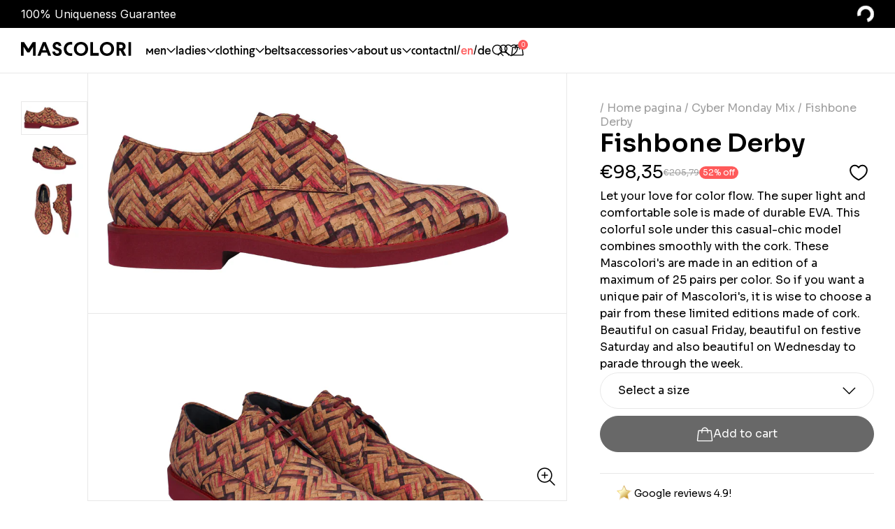

--- FILE ---
content_type: text/html; charset=utf-8
request_url: https://mascolori.eu/products/fishbone-derby
body_size: 52286
content:
<!doctype html>
<html>
  <head>
    <title>Men&#39;s shoes Mascolori - Derby &#39;Fishbone Derby&#39;</title>
    <meta charset="utf-8">
    <meta http-equiv="X-UA-Compatible" content="IE=edge,chrome=1">
    <meta name="description" content="Special Shoes Men: the Mascolori Derby &#39;Fishbone Derby&#39;. Buy men&#39;s shoes online at Unique Shoe Shop in Rotterdam.">
    <link rel="canonical" href="https://mascolori.eu/products/fishbone-derby">
    <meta name="viewport" content="width=device-width,initial-scale=1,shrink-to-fit=no">
<meta property="og:site_name" content="Mascolori">
<meta property="og:url" content="https://mascolori.eu/products/fishbone-derby">
<meta property="og:title" content="Men&#39;s shoes Mascolori - Derby &#39;Fishbone Derby&#39;">
<meta property="og:type" content="product">
<meta property="og:description" content="Special Shoes Men: the Mascolori Derby &#39;Fishbone Derby&#39;. Buy men&#39;s shoes online at Unique Shoe Shop in Rotterdam."><meta property="og:image" content="//mascolori.eu/cdn/shop/files/side_0000_fishbone_schoen_side.jpg?v=1699349624&width=1200">
  <meta property="og:image:secure_url" content="//mascolori.eu/cdn/shop/files/side_0000_fishbone_schoen_side.jpg?v=1699349624&width=1200"><meta property="og:image:width" content="2000">
      <meta property="og:image:height" content="1000"><meta property="og:price:amount" content="98,35">
  <meta property="og:price:currency" content="EUR"><meta name="twitter:card" content="summary_large_image">
<meta name="twitter:title" content="Men&#39;s shoes Mascolori - Derby &#39;Fishbone Derby&#39;">
<meta name="twitter:description" content="Special Shoes Men: the Mascolori Derby &#39;Fishbone Derby&#39;. Buy men&#39;s shoes online at Unique Shoe Shop in Rotterdam."><meta name="twitter:image" content="//mascolori.eu/cdn/shop/files/side_0000_fishbone_schoen_side.jpg?v=1699349624&width=1200">
      <link 
        rel="icon"
        type="image/png"
        href="//mascolori.eu/cdn/shop/files/favicon3_1.png?crop=center&height=32&v=1692358403&width=32">
    

    <script>
      document.addEventListener("DOMContentLoaded", function() {
        window['otkConsent'] = {
        "security_storage": true,
        "functionality_storage": true,
        "ad_user_data": true,
        "ad_personalization": true,
        "ad_storage": true,
        "analytics_storage": true,
        "personalization_storage": true,
        "ads_data_redaction": true,
        "url_passthrough": true,
        "shop": "mascolori.myshopify.com"
      };

      function _gtag()
      {
        dataLayer.push(arguments)
      }
      window.dataLayer = window.dataLayer || [],
        function (e, t)
        {
          e.otCookiesGCM = {}, e.otCookiesGCM = {
            url_passthrough: !1,
            ads_data_redaction: !1,
            config:
            {
              ad_user_data: "denied",
              ad_personalization: "denied",
              ad_storage: "denied",
              analytics_storage: "denied",
              functionality_storage: "denied",
              personalization_storage: "denied",
              security_storage: "denied",
              wait_for_update: 500,
            }
          };
          const a = e.otkConsent;
          let o = function (e, t)
          {
            const a = e + "=",
              o = decodeURIComponent(t.cookie),
              n = o.split(";");
            for (let e = 0; e < n.length; e++)
            {
              let t = n[e];
              for (;
                " " === t.charAt(0);) t = t.substring(1);
              if (0 === t.indexOf(a)) return t.substring(a.length, t.length)
            }
            return ""
          }("cookiesNotification", t);
          _gtag("consent", "default", e.otCookiesGCM.config);
          let n = !0;
          if (o)
          {
            o = JSON.parse(o);
            const t = o[0].categoriesSelected;
            n = !t.includes("marketing"), e.otCookiesGCM.config = {
              ad_user_data: a.ad_user_data && t.includes("marketing") ? "granted" : "denied",
              ad_personalization: a.ad_personalization && t.includes("marketing") ? "granted" : "denied",
              ad_storage: a.ad_storage && t.includes("marketing") ? "granted" : "denied",
              analytics_storage: a.analytics_storage && t.includes("analytics") ? "granted" : "denied",
              functionality_storage: a.functionality_storage && t.includes("necessary") ? "granted" : "denied",
              personalization_storage: a.personalization_storage && t.includes("preferences") ? "granted" : "denied",
              security_storage: a.security_storage && t.includes("necessary") ? "granted" : "denied"
            }, _gtag("consent", "update", e.otCookiesGCM.config), _gtag(
            {
              event: "OMG-cookie-GCM-update",
              data: e.otCookiesGCM.config
            })
          }
          e.otCookiesGCM.ads_data_redaction = e.otkConsent.ads_data_redaction && n, e.otCookiesGCM.url_passthrough = e.otkConsent.url_passthrough, e.otCookiesGCM.ads_data_redaction && _gtag("set", "ads_data_redaction", e.otCookiesGCM.ads_data_redaction), e.otCookiesGCM.url_passthrough && _gtag("set", "url_passthrough", e.otCookiesGCM.url_passthrough)
        }(window, document);
      });
    </script>

    <script>window.performance && window.performance.mark && window.performance.mark('shopify.content_for_header.start');</script><meta name="google-site-verification" content="i-dNtGb0O6bm4gkjezugPwoBOoCkxS-3kUcJKUBAfEY">
<meta name="facebook-domain-verification" content="2yigwakb2uds8mefq0fh3efu4n8iqn">
<meta id="shopify-digital-wallet" name="shopify-digital-wallet" content="/75422957890/digital_wallets/dialog">
<meta name="shopify-checkout-api-token" content="2eed07fa6d5d46db60762afc7f08262a">
<meta id="in-context-paypal-metadata" data-shop-id="75422957890" data-venmo-supported="false" data-environment="production" data-locale="en_US" data-paypal-v4="true" data-currency="EUR">
<link rel="alternate" hreflang="x-default" href="https://mascolori.nl/products/fishbone-derby">
<link rel="alternate" hreflang="de-DE" href="https://de.mascolori.eu/products/fishbone-derby">
<link rel="alternate" hreflang="en-DE" href="https://de.mascolori.eu/en/products/fishbone-derby">
<link rel="alternate" hreflang="nl-DE" href="https://de.mascolori.eu/nl/products/fishbone-derby">
<link rel="alternate" hreflang="en-LU" href="https://mascolori.eu/products/fishbone-derby">
<link rel="alternate" hreflang="nl-LU" href="https://mascolori.eu/nl/products/fishbone-derby">
<link rel="alternate" hreflang="en-AX" href="https://mascolori.eu/products/fishbone-derby">
<link rel="alternate" hreflang="nl-AX" href="https://mascolori.eu/nl/products/fishbone-derby">
<link rel="alternate" hreflang="en-AL" href="https://mascolori.eu/products/fishbone-derby">
<link rel="alternate" hreflang="nl-AL" href="https://mascolori.eu/nl/products/fishbone-derby">
<link rel="alternate" hreflang="en-AD" href="https://mascolori.eu/products/fishbone-derby">
<link rel="alternate" hreflang="nl-AD" href="https://mascolori.eu/nl/products/fishbone-derby">
<link rel="alternate" hreflang="en-AM" href="https://mascolori.eu/products/fishbone-derby">
<link rel="alternate" hreflang="nl-AM" href="https://mascolori.eu/nl/products/fishbone-derby">
<link rel="alternate" hreflang="en-AT" href="https://mascolori.eu/products/fishbone-derby">
<link rel="alternate" hreflang="nl-AT" href="https://mascolori.eu/nl/products/fishbone-derby">
<link rel="alternate" hreflang="en-BY" href="https://mascolori.eu/products/fishbone-derby">
<link rel="alternate" hreflang="nl-BY" href="https://mascolori.eu/nl/products/fishbone-derby">
<link rel="alternate" hreflang="en-BA" href="https://mascolori.eu/products/fishbone-derby">
<link rel="alternate" hreflang="nl-BA" href="https://mascolori.eu/nl/products/fishbone-derby">
<link rel="alternate" hreflang="en-BG" href="https://mascolori.eu/products/fishbone-derby">
<link rel="alternate" hreflang="nl-BG" href="https://mascolori.eu/nl/products/fishbone-derby">
<link rel="alternate" hreflang="en-HR" href="https://mascolori.eu/products/fishbone-derby">
<link rel="alternate" hreflang="nl-HR" href="https://mascolori.eu/nl/products/fishbone-derby">
<link rel="alternate" hreflang="en-CY" href="https://mascolori.eu/products/fishbone-derby">
<link rel="alternate" hreflang="nl-CY" href="https://mascolori.eu/nl/products/fishbone-derby">
<link rel="alternate" hreflang="en-CZ" href="https://mascolori.eu/products/fishbone-derby">
<link rel="alternate" hreflang="nl-CZ" href="https://mascolori.eu/nl/products/fishbone-derby">
<link rel="alternate" hreflang="en-DK" href="https://mascolori.eu/products/fishbone-derby">
<link rel="alternate" hreflang="nl-DK" href="https://mascolori.eu/nl/products/fishbone-derby">
<link rel="alternate" hreflang="en-EE" href="https://mascolori.eu/products/fishbone-derby">
<link rel="alternate" hreflang="nl-EE" href="https://mascolori.eu/nl/products/fishbone-derby">
<link rel="alternate" hreflang="en-FO" href="https://mascolori.eu/products/fishbone-derby">
<link rel="alternate" hreflang="nl-FO" href="https://mascolori.eu/nl/products/fishbone-derby">
<link rel="alternate" hreflang="en-FI" href="https://mascolori.eu/products/fishbone-derby">
<link rel="alternate" hreflang="nl-FI" href="https://mascolori.eu/nl/products/fishbone-derby">
<link rel="alternate" hreflang="en-FR" href="https://mascolori.eu/products/fishbone-derby">
<link rel="alternate" hreflang="nl-FR" href="https://mascolori.eu/nl/products/fishbone-derby">
<link rel="alternate" hreflang="en-GE" href="https://mascolori.eu/products/fishbone-derby">
<link rel="alternate" hreflang="nl-GE" href="https://mascolori.eu/nl/products/fishbone-derby">
<link rel="alternate" hreflang="en-GI" href="https://mascolori.eu/products/fishbone-derby">
<link rel="alternate" hreflang="nl-GI" href="https://mascolori.eu/nl/products/fishbone-derby">
<link rel="alternate" hreflang="en-GR" href="https://mascolori.eu/products/fishbone-derby">
<link rel="alternate" hreflang="nl-GR" href="https://mascolori.eu/nl/products/fishbone-derby">
<link rel="alternate" hreflang="en-GL" href="https://mascolori.eu/products/fishbone-derby">
<link rel="alternate" hreflang="nl-GL" href="https://mascolori.eu/nl/products/fishbone-derby">
<link rel="alternate" hreflang="en-GP" href="https://mascolori.eu/products/fishbone-derby">
<link rel="alternate" hreflang="nl-GP" href="https://mascolori.eu/nl/products/fishbone-derby">
<link rel="alternate" hreflang="en-GG" href="https://mascolori.eu/products/fishbone-derby">
<link rel="alternate" hreflang="nl-GG" href="https://mascolori.eu/nl/products/fishbone-derby">
<link rel="alternate" hreflang="en-HU" href="https://mascolori.eu/products/fishbone-derby">
<link rel="alternate" hreflang="nl-HU" href="https://mascolori.eu/nl/products/fishbone-derby">
<link rel="alternate" hreflang="en-IS" href="https://mascolori.eu/products/fishbone-derby">
<link rel="alternate" hreflang="nl-IS" href="https://mascolori.eu/nl/products/fishbone-derby">
<link rel="alternate" hreflang="en-IE" href="https://mascolori.eu/products/fishbone-derby">
<link rel="alternate" hreflang="nl-IE" href="https://mascolori.eu/nl/products/fishbone-derby">
<link rel="alternate" hreflang="en-IM" href="https://mascolori.eu/products/fishbone-derby">
<link rel="alternate" hreflang="nl-IM" href="https://mascolori.eu/nl/products/fishbone-derby">
<link rel="alternate" hreflang="en-IT" href="https://mascolori.eu/products/fishbone-derby">
<link rel="alternate" hreflang="nl-IT" href="https://mascolori.eu/nl/products/fishbone-derby">
<link rel="alternate" hreflang="en-LV" href="https://mascolori.eu/products/fishbone-derby">
<link rel="alternate" hreflang="nl-LV" href="https://mascolori.eu/nl/products/fishbone-derby">
<link rel="alternate" hreflang="en-LI" href="https://mascolori.eu/products/fishbone-derby">
<link rel="alternate" hreflang="nl-LI" href="https://mascolori.eu/nl/products/fishbone-derby">
<link rel="alternate" hreflang="en-LT" href="https://mascolori.eu/products/fishbone-derby">
<link rel="alternate" hreflang="nl-LT" href="https://mascolori.eu/nl/products/fishbone-derby">
<link rel="alternate" hreflang="en-MK" href="https://mascolori.eu/products/fishbone-derby">
<link rel="alternate" hreflang="nl-MK" href="https://mascolori.eu/nl/products/fishbone-derby">
<link rel="alternate" hreflang="en-MT" href="https://mascolori.eu/products/fishbone-derby">
<link rel="alternate" hreflang="nl-MT" href="https://mascolori.eu/nl/products/fishbone-derby">
<link rel="alternate" hreflang="en-MD" href="https://mascolori.eu/products/fishbone-derby">
<link rel="alternate" hreflang="nl-MD" href="https://mascolori.eu/nl/products/fishbone-derby">
<link rel="alternate" hreflang="en-MC" href="https://mascolori.eu/products/fishbone-derby">
<link rel="alternate" hreflang="nl-MC" href="https://mascolori.eu/nl/products/fishbone-derby">
<link rel="alternate" hreflang="en-ME" href="https://mascolori.eu/products/fishbone-derby">
<link rel="alternate" hreflang="nl-ME" href="https://mascolori.eu/nl/products/fishbone-derby">
<link rel="alternate" hreflang="en-NO" href="https://mascolori.eu/products/fishbone-derby">
<link rel="alternate" hreflang="nl-NO" href="https://mascolori.eu/nl/products/fishbone-derby">
<link rel="alternate" hreflang="en-PL" href="https://mascolori.eu/products/fishbone-derby">
<link rel="alternate" hreflang="nl-PL" href="https://mascolori.eu/nl/products/fishbone-derby">
<link rel="alternate" hreflang="en-PT" href="https://mascolori.eu/products/fishbone-derby">
<link rel="alternate" hreflang="nl-PT" href="https://mascolori.eu/nl/products/fishbone-derby">
<link rel="alternate" hreflang="en-RE" href="https://mascolori.eu/products/fishbone-derby">
<link rel="alternate" hreflang="nl-RE" href="https://mascolori.eu/nl/products/fishbone-derby">
<link rel="alternate" hreflang="en-RO" href="https://mascolori.eu/products/fishbone-derby">
<link rel="alternate" hreflang="nl-RO" href="https://mascolori.eu/nl/products/fishbone-derby">
<link rel="alternate" hreflang="en-SM" href="https://mascolori.eu/products/fishbone-derby">
<link rel="alternate" hreflang="nl-SM" href="https://mascolori.eu/nl/products/fishbone-derby">
<link rel="alternate" hreflang="en-RS" href="https://mascolori.eu/products/fishbone-derby">
<link rel="alternate" hreflang="nl-RS" href="https://mascolori.eu/nl/products/fishbone-derby">
<link rel="alternate" hreflang="en-SK" href="https://mascolori.eu/products/fishbone-derby">
<link rel="alternate" hreflang="nl-SK" href="https://mascolori.eu/nl/products/fishbone-derby">
<link rel="alternate" hreflang="en-SI" href="https://mascolori.eu/products/fishbone-derby">
<link rel="alternate" hreflang="nl-SI" href="https://mascolori.eu/nl/products/fishbone-derby">
<link rel="alternate" hreflang="en-ES" href="https://mascolori.eu/products/fishbone-derby">
<link rel="alternate" hreflang="nl-ES" href="https://mascolori.eu/nl/products/fishbone-derby">
<link rel="alternate" hreflang="en-SE" href="https://mascolori.eu/products/fishbone-derby">
<link rel="alternate" hreflang="nl-SE" href="https://mascolori.eu/nl/products/fishbone-derby">
<link rel="alternate" hreflang="en-CH" href="https://mascolori.eu/products/fishbone-derby">
<link rel="alternate" hreflang="nl-CH" href="https://mascolori.eu/nl/products/fishbone-derby">
<link rel="alternate" hreflang="en-TR" href="https://mascolori.eu/products/fishbone-derby">
<link rel="alternate" hreflang="nl-TR" href="https://mascolori.eu/nl/products/fishbone-derby">
<link rel="alternate" hreflang="en-UA" href="https://mascolori.eu/products/fishbone-derby">
<link rel="alternate" hreflang="nl-UA" href="https://mascolori.eu/nl/products/fishbone-derby">
<link rel="alternate" hreflang="en-GB" href="https://mascolori.eu/products/fishbone-derby">
<link rel="alternate" hreflang="nl-GB" href="https://mascolori.eu/nl/products/fishbone-derby">
<link rel="alternate" hreflang="en-VA" href="https://mascolori.eu/products/fishbone-derby">
<link rel="alternate" hreflang="nl-VA" href="https://mascolori.eu/nl/products/fishbone-derby">
<link rel="alternate" hreflang="en-DZ" href="https://mascolori.eu/products/fishbone-derby">
<link rel="alternate" hreflang="nl-DZ" href="https://mascolori.eu/nl/products/fishbone-derby">
<link rel="alternate" hreflang="en-AO" href="https://mascolori.eu/products/fishbone-derby">
<link rel="alternate" hreflang="nl-AO" href="https://mascolori.eu/nl/products/fishbone-derby">
<link rel="alternate" hreflang="en-AC" href="https://mascolori.eu/products/fishbone-derby">
<link rel="alternate" hreflang="nl-AC" href="https://mascolori.eu/nl/products/fishbone-derby">
<link rel="alternate" hreflang="en-BJ" href="https://mascolori.eu/products/fishbone-derby">
<link rel="alternate" hreflang="nl-BJ" href="https://mascolori.eu/nl/products/fishbone-derby">
<link rel="alternate" hreflang="en-BW" href="https://mascolori.eu/products/fishbone-derby">
<link rel="alternate" hreflang="nl-BW" href="https://mascolori.eu/nl/products/fishbone-derby">
<link rel="alternate" hreflang="en-BF" href="https://mascolori.eu/products/fishbone-derby">
<link rel="alternate" hreflang="nl-BF" href="https://mascolori.eu/nl/products/fishbone-derby">
<link rel="alternate" hreflang="en-BI" href="https://mascolori.eu/products/fishbone-derby">
<link rel="alternate" hreflang="nl-BI" href="https://mascolori.eu/nl/products/fishbone-derby">
<link rel="alternate" hreflang="en-CM" href="https://mascolori.eu/products/fishbone-derby">
<link rel="alternate" hreflang="nl-CM" href="https://mascolori.eu/nl/products/fishbone-derby">
<link rel="alternate" hreflang="en-CV" href="https://mascolori.eu/products/fishbone-derby">
<link rel="alternate" hreflang="nl-CV" href="https://mascolori.eu/nl/products/fishbone-derby">
<link rel="alternate" hreflang="en-CF" href="https://mascolori.eu/products/fishbone-derby">
<link rel="alternate" hreflang="nl-CF" href="https://mascolori.eu/nl/products/fishbone-derby">
<link rel="alternate" hreflang="en-TD" href="https://mascolori.eu/products/fishbone-derby">
<link rel="alternate" hreflang="nl-TD" href="https://mascolori.eu/nl/products/fishbone-derby">
<link rel="alternate" hreflang="en-KM" href="https://mascolori.eu/products/fishbone-derby">
<link rel="alternate" hreflang="nl-KM" href="https://mascolori.eu/nl/products/fishbone-derby">
<link rel="alternate" hreflang="en-CG" href="https://mascolori.eu/products/fishbone-derby">
<link rel="alternate" hreflang="nl-CG" href="https://mascolori.eu/nl/products/fishbone-derby">
<link rel="alternate" hreflang="en-CD" href="https://mascolori.eu/products/fishbone-derby">
<link rel="alternate" hreflang="nl-CD" href="https://mascolori.eu/nl/products/fishbone-derby">
<link rel="alternate" hreflang="en-CI" href="https://mascolori.eu/products/fishbone-derby">
<link rel="alternate" hreflang="nl-CI" href="https://mascolori.eu/nl/products/fishbone-derby">
<link rel="alternate" hreflang="en-DJ" href="https://mascolori.eu/products/fishbone-derby">
<link rel="alternate" hreflang="nl-DJ" href="https://mascolori.eu/nl/products/fishbone-derby">
<link rel="alternate" hreflang="en-EG" href="https://mascolori.eu/products/fishbone-derby">
<link rel="alternate" hreflang="nl-EG" href="https://mascolori.eu/nl/products/fishbone-derby">
<link rel="alternate" hreflang="en-GQ" href="https://mascolori.eu/products/fishbone-derby">
<link rel="alternate" hreflang="nl-GQ" href="https://mascolori.eu/nl/products/fishbone-derby">
<link rel="alternate" hreflang="en-ER" href="https://mascolori.eu/products/fishbone-derby">
<link rel="alternate" hreflang="nl-ER" href="https://mascolori.eu/nl/products/fishbone-derby">
<link rel="alternate" hreflang="en-SZ" href="https://mascolori.eu/products/fishbone-derby">
<link rel="alternate" hreflang="nl-SZ" href="https://mascolori.eu/nl/products/fishbone-derby">
<link rel="alternate" hreflang="en-ET" href="https://mascolori.eu/products/fishbone-derby">
<link rel="alternate" hreflang="nl-ET" href="https://mascolori.eu/nl/products/fishbone-derby">
<link rel="alternate" hreflang="en-GA" href="https://mascolori.eu/products/fishbone-derby">
<link rel="alternate" hreflang="nl-GA" href="https://mascolori.eu/nl/products/fishbone-derby">
<link rel="alternate" hreflang="en-GM" href="https://mascolori.eu/products/fishbone-derby">
<link rel="alternate" hreflang="nl-GM" href="https://mascolori.eu/nl/products/fishbone-derby">
<link rel="alternate" hreflang="en-GH" href="https://mascolori.eu/products/fishbone-derby">
<link rel="alternate" hreflang="nl-GH" href="https://mascolori.eu/nl/products/fishbone-derby">
<link rel="alternate" hreflang="en-GN" href="https://mascolori.eu/products/fishbone-derby">
<link rel="alternate" hreflang="nl-GN" href="https://mascolori.eu/nl/products/fishbone-derby">
<link rel="alternate" hreflang="en-GW" href="https://mascolori.eu/products/fishbone-derby">
<link rel="alternate" hreflang="nl-GW" href="https://mascolori.eu/nl/products/fishbone-derby">
<link rel="alternate" hreflang="en-KE" href="https://mascolori.eu/products/fishbone-derby">
<link rel="alternate" hreflang="nl-KE" href="https://mascolori.eu/nl/products/fishbone-derby">
<link rel="alternate" hreflang="en-LS" href="https://mascolori.eu/products/fishbone-derby">
<link rel="alternate" hreflang="nl-LS" href="https://mascolori.eu/nl/products/fishbone-derby">
<link rel="alternate" hreflang="en-LR" href="https://mascolori.eu/products/fishbone-derby">
<link rel="alternate" hreflang="nl-LR" href="https://mascolori.eu/nl/products/fishbone-derby">
<link rel="alternate" hreflang="en-LY" href="https://mascolori.eu/products/fishbone-derby">
<link rel="alternate" hreflang="nl-LY" href="https://mascolori.eu/nl/products/fishbone-derby">
<link rel="alternate" hreflang="en-MG" href="https://mascolori.eu/products/fishbone-derby">
<link rel="alternate" hreflang="nl-MG" href="https://mascolori.eu/nl/products/fishbone-derby">
<link rel="alternate" hreflang="en-MW" href="https://mascolori.eu/products/fishbone-derby">
<link rel="alternate" hreflang="nl-MW" href="https://mascolori.eu/nl/products/fishbone-derby">
<link rel="alternate" hreflang="en-ML" href="https://mascolori.eu/products/fishbone-derby">
<link rel="alternate" hreflang="nl-ML" href="https://mascolori.eu/nl/products/fishbone-derby">
<link rel="alternate" hreflang="en-MR" href="https://mascolori.eu/products/fishbone-derby">
<link rel="alternate" hreflang="nl-MR" href="https://mascolori.eu/nl/products/fishbone-derby">
<link rel="alternate" hreflang="en-MU" href="https://mascolori.eu/products/fishbone-derby">
<link rel="alternate" hreflang="nl-MU" href="https://mascolori.eu/nl/products/fishbone-derby">
<link rel="alternate" hreflang="en-MA" href="https://mascolori.eu/products/fishbone-derby">
<link rel="alternate" hreflang="nl-MA" href="https://mascolori.eu/nl/products/fishbone-derby">
<link rel="alternate" hreflang="en-MZ" href="https://mascolori.eu/products/fishbone-derby">
<link rel="alternate" hreflang="nl-MZ" href="https://mascolori.eu/nl/products/fishbone-derby">
<link rel="alternate" hreflang="en-NA" href="https://mascolori.eu/products/fishbone-derby">
<link rel="alternate" hreflang="nl-NA" href="https://mascolori.eu/nl/products/fishbone-derby">
<link rel="alternate" hreflang="en-NE" href="https://mascolori.eu/products/fishbone-derby">
<link rel="alternate" hreflang="nl-NE" href="https://mascolori.eu/nl/products/fishbone-derby">
<link rel="alternate" hreflang="en-NG" href="https://mascolori.eu/products/fishbone-derby">
<link rel="alternate" hreflang="nl-NG" href="https://mascolori.eu/nl/products/fishbone-derby">
<link rel="alternate" hreflang="en-RW" href="https://mascolori.eu/products/fishbone-derby">
<link rel="alternate" hreflang="nl-RW" href="https://mascolori.eu/nl/products/fishbone-derby">
<link rel="alternate" hreflang="en-ST" href="https://mascolori.eu/products/fishbone-derby">
<link rel="alternate" hreflang="nl-ST" href="https://mascolori.eu/nl/products/fishbone-derby">
<link rel="alternate" hreflang="en-SN" href="https://mascolori.eu/products/fishbone-derby">
<link rel="alternate" hreflang="nl-SN" href="https://mascolori.eu/nl/products/fishbone-derby">
<link rel="alternate" hreflang="en-SC" href="https://mascolori.eu/products/fishbone-derby">
<link rel="alternate" hreflang="nl-SC" href="https://mascolori.eu/nl/products/fishbone-derby">
<link rel="alternate" hreflang="en-SL" href="https://mascolori.eu/products/fishbone-derby">
<link rel="alternate" hreflang="nl-SL" href="https://mascolori.eu/nl/products/fishbone-derby">
<link rel="alternate" hreflang="en-SO" href="https://mascolori.eu/products/fishbone-derby">
<link rel="alternate" hreflang="nl-SO" href="https://mascolori.eu/nl/products/fishbone-derby">
<link rel="alternate" hreflang="en-ZA" href="https://mascolori.eu/products/fishbone-derby">
<link rel="alternate" hreflang="nl-ZA" href="https://mascolori.eu/nl/products/fishbone-derby">
<link rel="alternate" hreflang="en-SS" href="https://mascolori.eu/products/fishbone-derby">
<link rel="alternate" hreflang="nl-SS" href="https://mascolori.eu/nl/products/fishbone-derby">
<link rel="alternate" hreflang="en-SH" href="https://mascolori.eu/products/fishbone-derby">
<link rel="alternate" hreflang="nl-SH" href="https://mascolori.eu/nl/products/fishbone-derby">
<link rel="alternate" hreflang="en-SD" href="https://mascolori.eu/products/fishbone-derby">
<link rel="alternate" hreflang="nl-SD" href="https://mascolori.eu/nl/products/fishbone-derby">
<link rel="alternate" hreflang="en-TZ" href="https://mascolori.eu/products/fishbone-derby">
<link rel="alternate" hreflang="nl-TZ" href="https://mascolori.eu/nl/products/fishbone-derby">
<link rel="alternate" hreflang="en-TG" href="https://mascolori.eu/products/fishbone-derby">
<link rel="alternate" hreflang="nl-TG" href="https://mascolori.eu/nl/products/fishbone-derby">
<link rel="alternate" hreflang="en-TA" href="https://mascolori.eu/products/fishbone-derby">
<link rel="alternate" hreflang="nl-TA" href="https://mascolori.eu/nl/products/fishbone-derby">
<link rel="alternate" hreflang="en-TN" href="https://mascolori.eu/products/fishbone-derby">
<link rel="alternate" hreflang="nl-TN" href="https://mascolori.eu/nl/products/fishbone-derby">
<link rel="alternate" hreflang="en-UG" href="https://mascolori.eu/products/fishbone-derby">
<link rel="alternate" hreflang="nl-UG" href="https://mascolori.eu/nl/products/fishbone-derby">
<link rel="alternate" hreflang="en-EH" href="https://mascolori.eu/products/fishbone-derby">
<link rel="alternate" hreflang="nl-EH" href="https://mascolori.eu/nl/products/fishbone-derby">
<link rel="alternate" hreflang="en-ZM" href="https://mascolori.eu/products/fishbone-derby">
<link rel="alternate" hreflang="nl-ZM" href="https://mascolori.eu/nl/products/fishbone-derby">
<link rel="alternate" hreflang="en-ZW" href="https://mascolori.eu/products/fishbone-derby">
<link rel="alternate" hreflang="nl-ZW" href="https://mascolori.eu/nl/products/fishbone-derby">
<link rel="alternate" hreflang="en-AF" href="https://mascolori.eu/products/fishbone-derby">
<link rel="alternate" hreflang="nl-AF" href="https://mascolori.eu/nl/products/fishbone-derby">
<link rel="alternate" hreflang="en-AZ" href="https://mascolori.eu/products/fishbone-derby">
<link rel="alternate" hreflang="nl-AZ" href="https://mascolori.eu/nl/products/fishbone-derby">
<link rel="alternate" hreflang="en-BH" href="https://mascolori.eu/products/fishbone-derby">
<link rel="alternate" hreflang="nl-BH" href="https://mascolori.eu/nl/products/fishbone-derby">
<link rel="alternate" hreflang="en-BD" href="https://mascolori.eu/products/fishbone-derby">
<link rel="alternate" hreflang="nl-BD" href="https://mascolori.eu/nl/products/fishbone-derby">
<link rel="alternate" hreflang="en-BT" href="https://mascolori.eu/products/fishbone-derby">
<link rel="alternate" hreflang="nl-BT" href="https://mascolori.eu/nl/products/fishbone-derby">
<link rel="alternate" hreflang="en-IO" href="https://mascolori.eu/products/fishbone-derby">
<link rel="alternate" hreflang="nl-IO" href="https://mascolori.eu/nl/products/fishbone-derby">
<link rel="alternate" hreflang="en-BN" href="https://mascolori.eu/products/fishbone-derby">
<link rel="alternate" hreflang="nl-BN" href="https://mascolori.eu/nl/products/fishbone-derby">
<link rel="alternate" hreflang="en-KH" href="https://mascolori.eu/products/fishbone-derby">
<link rel="alternate" hreflang="nl-KH" href="https://mascolori.eu/nl/products/fishbone-derby">
<link rel="alternate" hreflang="en-CN" href="https://mascolori.eu/products/fishbone-derby">
<link rel="alternate" hreflang="nl-CN" href="https://mascolori.eu/nl/products/fishbone-derby">
<link rel="alternate" hreflang="en-CX" href="https://mascolori.eu/products/fishbone-derby">
<link rel="alternate" hreflang="nl-CX" href="https://mascolori.eu/nl/products/fishbone-derby">
<link rel="alternate" hreflang="en-CC" href="https://mascolori.eu/products/fishbone-derby">
<link rel="alternate" hreflang="nl-CC" href="https://mascolori.eu/nl/products/fishbone-derby">
<link rel="alternate" hreflang="en-HK" href="https://mascolori.eu/products/fishbone-derby">
<link rel="alternate" hreflang="nl-HK" href="https://mascolori.eu/nl/products/fishbone-derby">
<link rel="alternate" hreflang="en-IN" href="https://mascolori.eu/products/fishbone-derby">
<link rel="alternate" hreflang="nl-IN" href="https://mascolori.eu/nl/products/fishbone-derby">
<link rel="alternate" hreflang="en-ID" href="https://mascolori.eu/products/fishbone-derby">
<link rel="alternate" hreflang="nl-ID" href="https://mascolori.eu/nl/products/fishbone-derby">
<link rel="alternate" hreflang="en-IQ" href="https://mascolori.eu/products/fishbone-derby">
<link rel="alternate" hreflang="nl-IQ" href="https://mascolori.eu/nl/products/fishbone-derby">
<link rel="alternate" hreflang="en-IL" href="https://mascolori.eu/products/fishbone-derby">
<link rel="alternate" hreflang="nl-IL" href="https://mascolori.eu/nl/products/fishbone-derby">
<link rel="alternate" hreflang="en-JP" href="https://mascolori.eu/products/fishbone-derby">
<link rel="alternate" hreflang="nl-JP" href="https://mascolori.eu/nl/products/fishbone-derby">
<link rel="alternate" hreflang="en-JO" href="https://mascolori.eu/products/fishbone-derby">
<link rel="alternate" hreflang="nl-JO" href="https://mascolori.eu/nl/products/fishbone-derby">
<link rel="alternate" hreflang="en-KZ" href="https://mascolori.eu/products/fishbone-derby">
<link rel="alternate" hreflang="nl-KZ" href="https://mascolori.eu/nl/products/fishbone-derby">
<link rel="alternate" hreflang="en-KW" href="https://mascolori.eu/products/fishbone-derby">
<link rel="alternate" hreflang="nl-KW" href="https://mascolori.eu/nl/products/fishbone-derby">
<link rel="alternate" hreflang="en-KG" href="https://mascolori.eu/products/fishbone-derby">
<link rel="alternate" hreflang="nl-KG" href="https://mascolori.eu/nl/products/fishbone-derby">
<link rel="alternate" hreflang="en-LA" href="https://mascolori.eu/products/fishbone-derby">
<link rel="alternate" hreflang="nl-LA" href="https://mascolori.eu/nl/products/fishbone-derby">
<link rel="alternate" hreflang="en-LB" href="https://mascolori.eu/products/fishbone-derby">
<link rel="alternate" hreflang="nl-LB" href="https://mascolori.eu/nl/products/fishbone-derby">
<link rel="alternate" hreflang="en-MO" href="https://mascolori.eu/products/fishbone-derby">
<link rel="alternate" hreflang="nl-MO" href="https://mascolori.eu/nl/products/fishbone-derby">
<link rel="alternate" hreflang="en-MY" href="https://mascolori.eu/products/fishbone-derby">
<link rel="alternate" hreflang="nl-MY" href="https://mascolori.eu/nl/products/fishbone-derby">
<link rel="alternate" hreflang="en-MV" href="https://mascolori.eu/products/fishbone-derby">
<link rel="alternate" hreflang="nl-MV" href="https://mascolori.eu/nl/products/fishbone-derby">
<link rel="alternate" hreflang="en-MN" href="https://mascolori.eu/products/fishbone-derby">
<link rel="alternate" hreflang="nl-MN" href="https://mascolori.eu/nl/products/fishbone-derby">
<link rel="alternate" hreflang="en-MM" href="https://mascolori.eu/products/fishbone-derby">
<link rel="alternate" hreflang="nl-MM" href="https://mascolori.eu/nl/products/fishbone-derby">
<link rel="alternate" hreflang="en-NP" href="https://mascolori.eu/products/fishbone-derby">
<link rel="alternate" hreflang="nl-NP" href="https://mascolori.eu/nl/products/fishbone-derby">
<link rel="alternate" hreflang="en-OM" href="https://mascolori.eu/products/fishbone-derby">
<link rel="alternate" hreflang="nl-OM" href="https://mascolori.eu/nl/products/fishbone-derby">
<link rel="alternate" hreflang="en-PK" href="https://mascolori.eu/products/fishbone-derby">
<link rel="alternate" hreflang="nl-PK" href="https://mascolori.eu/nl/products/fishbone-derby">
<link rel="alternate" hreflang="en-PS" href="https://mascolori.eu/products/fishbone-derby">
<link rel="alternate" hreflang="nl-PS" href="https://mascolori.eu/nl/products/fishbone-derby">
<link rel="alternate" hreflang="en-PH" href="https://mascolori.eu/products/fishbone-derby">
<link rel="alternate" hreflang="nl-PH" href="https://mascolori.eu/nl/products/fishbone-derby">
<link rel="alternate" hreflang="en-QA" href="https://mascolori.eu/products/fishbone-derby">
<link rel="alternate" hreflang="nl-QA" href="https://mascolori.eu/nl/products/fishbone-derby">
<link rel="alternate" hreflang="en-RU" href="https://mascolori.eu/products/fishbone-derby">
<link rel="alternate" hreflang="nl-RU" href="https://mascolori.eu/nl/products/fishbone-derby">
<link rel="alternate" hreflang="en-SA" href="https://mascolori.eu/products/fishbone-derby">
<link rel="alternate" hreflang="nl-SA" href="https://mascolori.eu/nl/products/fishbone-derby">
<link rel="alternate" hreflang="en-SG" href="https://mascolori.eu/products/fishbone-derby">
<link rel="alternate" hreflang="nl-SG" href="https://mascolori.eu/nl/products/fishbone-derby">
<link rel="alternate" hreflang="en-KR" href="https://mascolori.eu/products/fishbone-derby">
<link rel="alternate" hreflang="nl-KR" href="https://mascolori.eu/nl/products/fishbone-derby">
<link rel="alternate" hreflang="en-LK" href="https://mascolori.eu/products/fishbone-derby">
<link rel="alternate" hreflang="nl-LK" href="https://mascolori.eu/nl/products/fishbone-derby">
<link rel="alternate" hreflang="en-TW" href="https://mascolori.eu/products/fishbone-derby">
<link rel="alternate" hreflang="nl-TW" href="https://mascolori.eu/nl/products/fishbone-derby">
<link rel="alternate" hreflang="en-TJ" href="https://mascolori.eu/products/fishbone-derby">
<link rel="alternate" hreflang="nl-TJ" href="https://mascolori.eu/nl/products/fishbone-derby">
<link rel="alternate" hreflang="en-TH" href="https://mascolori.eu/products/fishbone-derby">
<link rel="alternate" hreflang="nl-TH" href="https://mascolori.eu/nl/products/fishbone-derby">
<link rel="alternate" hreflang="en-TM" href="https://mascolori.eu/products/fishbone-derby">
<link rel="alternate" hreflang="nl-TM" href="https://mascolori.eu/nl/products/fishbone-derby">
<link rel="alternate" hreflang="en-AE" href="https://mascolori.eu/products/fishbone-derby">
<link rel="alternate" hreflang="nl-AE" href="https://mascolori.eu/nl/products/fishbone-derby">
<link rel="alternate" hreflang="en-UZ" href="https://mascolori.eu/products/fishbone-derby">
<link rel="alternate" hreflang="nl-UZ" href="https://mascolori.eu/nl/products/fishbone-derby">
<link rel="alternate" hreflang="en-VN" href="https://mascolori.eu/products/fishbone-derby">
<link rel="alternate" hreflang="nl-VN" href="https://mascolori.eu/nl/products/fishbone-derby">
<link rel="alternate" hreflang="en-YE" href="https://mascolori.eu/products/fishbone-derby">
<link rel="alternate" hreflang="nl-YE" href="https://mascolori.eu/nl/products/fishbone-derby">
<link rel="alternate" hreflang="en-AI" href="https://mascolori.eu/products/fishbone-derby">
<link rel="alternate" hreflang="nl-AI" href="https://mascolori.eu/nl/products/fishbone-derby">
<link rel="alternate" hreflang="en-AG" href="https://mascolori.eu/products/fishbone-derby">
<link rel="alternate" hreflang="nl-AG" href="https://mascolori.eu/nl/products/fishbone-derby">
<link rel="alternate" hreflang="en-AW" href="https://mascolori.eu/products/fishbone-derby">
<link rel="alternate" hreflang="nl-AW" href="https://mascolori.eu/nl/products/fishbone-derby">
<link rel="alternate" hreflang="en-BS" href="https://mascolori.eu/products/fishbone-derby">
<link rel="alternate" hreflang="nl-BS" href="https://mascolori.eu/nl/products/fishbone-derby">
<link rel="alternate" hreflang="en-BB" href="https://mascolori.eu/products/fishbone-derby">
<link rel="alternate" hreflang="nl-BB" href="https://mascolori.eu/nl/products/fishbone-derby">
<link rel="alternate" hreflang="en-BZ" href="https://mascolori.eu/products/fishbone-derby">
<link rel="alternate" hreflang="nl-BZ" href="https://mascolori.eu/nl/products/fishbone-derby">
<link rel="alternate" hreflang="en-BM" href="https://mascolori.eu/products/fishbone-derby">
<link rel="alternate" hreflang="nl-BM" href="https://mascolori.eu/nl/products/fishbone-derby">
<link rel="alternate" hreflang="en-VG" href="https://mascolori.eu/products/fishbone-derby">
<link rel="alternate" hreflang="nl-VG" href="https://mascolori.eu/nl/products/fishbone-derby">
<link rel="alternate" hreflang="en-KY" href="https://mascolori.eu/products/fishbone-derby">
<link rel="alternate" hreflang="nl-KY" href="https://mascolori.eu/nl/products/fishbone-derby">
<link rel="alternate" hreflang="en-CR" href="https://mascolori.eu/products/fishbone-derby">
<link rel="alternate" hreflang="nl-CR" href="https://mascolori.eu/nl/products/fishbone-derby">
<link rel="alternate" hreflang="en-CW" href="https://mascolori.eu/products/fishbone-derby">
<link rel="alternate" hreflang="nl-CW" href="https://mascolori.eu/nl/products/fishbone-derby">
<link rel="alternate" hreflang="en-DM" href="https://mascolori.eu/products/fishbone-derby">
<link rel="alternate" hreflang="nl-DM" href="https://mascolori.eu/nl/products/fishbone-derby">
<link rel="alternate" hreflang="en-DO" href="https://mascolori.eu/products/fishbone-derby">
<link rel="alternate" hreflang="nl-DO" href="https://mascolori.eu/nl/products/fishbone-derby">
<link rel="alternate" hreflang="en-SV" href="https://mascolori.eu/products/fishbone-derby">
<link rel="alternate" hreflang="nl-SV" href="https://mascolori.eu/nl/products/fishbone-derby">
<link rel="alternate" hreflang="en-GD" href="https://mascolori.eu/products/fishbone-derby">
<link rel="alternate" hreflang="nl-GD" href="https://mascolori.eu/nl/products/fishbone-derby">
<link rel="alternate" hreflang="en-GT" href="https://mascolori.eu/products/fishbone-derby">
<link rel="alternate" hreflang="nl-GT" href="https://mascolori.eu/nl/products/fishbone-derby">
<link rel="alternate" hreflang="en-HT" href="https://mascolori.eu/products/fishbone-derby">
<link rel="alternate" hreflang="nl-HT" href="https://mascolori.eu/nl/products/fishbone-derby">
<link rel="alternate" hreflang="en-HN" href="https://mascolori.eu/products/fishbone-derby">
<link rel="alternate" hreflang="nl-HN" href="https://mascolori.eu/nl/products/fishbone-derby">
<link rel="alternate" hreflang="en-JM" href="https://mascolori.eu/products/fishbone-derby">
<link rel="alternate" hreflang="nl-JM" href="https://mascolori.eu/nl/products/fishbone-derby">
<link rel="alternate" hreflang="en-MQ" href="https://mascolori.eu/products/fishbone-derby">
<link rel="alternate" hreflang="nl-MQ" href="https://mascolori.eu/nl/products/fishbone-derby">
<link rel="alternate" hreflang="en-MS" href="https://mascolori.eu/products/fishbone-derby">
<link rel="alternate" hreflang="nl-MS" href="https://mascolori.eu/nl/products/fishbone-derby">
<link rel="alternate" hreflang="en-NI" href="https://mascolori.eu/products/fishbone-derby">
<link rel="alternate" hreflang="nl-NI" href="https://mascolori.eu/nl/products/fishbone-derby">
<link rel="alternate" hreflang="en-PA" href="https://mascolori.eu/products/fishbone-derby">
<link rel="alternate" hreflang="nl-PA" href="https://mascolori.eu/nl/products/fishbone-derby">
<link rel="alternate" hreflang="en-SX" href="https://mascolori.eu/products/fishbone-derby">
<link rel="alternate" hreflang="nl-SX" href="https://mascolori.eu/nl/products/fishbone-derby">
<link rel="alternate" hreflang="en-BL" href="https://mascolori.eu/products/fishbone-derby">
<link rel="alternate" hreflang="nl-BL" href="https://mascolori.eu/nl/products/fishbone-derby">
<link rel="alternate" hreflang="en-KN" href="https://mascolori.eu/products/fishbone-derby">
<link rel="alternate" hreflang="nl-KN" href="https://mascolori.eu/nl/products/fishbone-derby">
<link rel="alternate" hreflang="en-LC" href="https://mascolori.eu/products/fishbone-derby">
<link rel="alternate" hreflang="nl-LC" href="https://mascolori.eu/nl/products/fishbone-derby">
<link rel="alternate" hreflang="en-MF" href="https://mascolori.eu/products/fishbone-derby">
<link rel="alternate" hreflang="nl-MF" href="https://mascolori.eu/nl/products/fishbone-derby">
<link rel="alternate" hreflang="en-PM" href="https://mascolori.eu/products/fishbone-derby">
<link rel="alternate" hreflang="nl-PM" href="https://mascolori.eu/nl/products/fishbone-derby">
<link rel="alternate" hreflang="en-VC" href="https://mascolori.eu/products/fishbone-derby">
<link rel="alternate" hreflang="nl-VC" href="https://mascolori.eu/nl/products/fishbone-derby">
<link rel="alternate" hreflang="en-TT" href="https://mascolori.eu/products/fishbone-derby">
<link rel="alternate" hreflang="nl-TT" href="https://mascolori.eu/nl/products/fishbone-derby">
<link rel="alternate" hreflang="en-TC" href="https://mascolori.eu/products/fishbone-derby">
<link rel="alternate" hreflang="nl-TC" href="https://mascolori.eu/nl/products/fishbone-derby">
<link rel="alternate" hreflang="en-UM" href="https://mascolori.eu/products/fishbone-derby">
<link rel="alternate" hreflang="nl-UM" href="https://mascolori.eu/nl/products/fishbone-derby">
<link rel="alternate" hreflang="en-CA" href="https://mascolori.eu/products/fishbone-derby">
<link rel="alternate" hreflang="nl-CA" href="https://mascolori.eu/nl/products/fishbone-derby">
<link rel="alternate" hreflang="en-MX" href="https://mascolori.eu/products/fishbone-derby">
<link rel="alternate" hreflang="nl-MX" href="https://mascolori.eu/nl/products/fishbone-derby">
<link rel="alternate" hreflang="en-US" href="https://mascolori.eu/products/fishbone-derby">
<link rel="alternate" hreflang="nl-US" href="https://mascolori.eu/nl/products/fishbone-derby">
<link rel="alternate" hreflang="en-AU" href="https://mascolori.eu/products/fishbone-derby">
<link rel="alternate" hreflang="nl-AU" href="https://mascolori.eu/nl/products/fishbone-derby">
<link rel="alternate" hreflang="en-CK" href="https://mascolori.eu/products/fishbone-derby">
<link rel="alternate" hreflang="nl-CK" href="https://mascolori.eu/nl/products/fishbone-derby">
<link rel="alternate" hreflang="en-FJ" href="https://mascolori.eu/products/fishbone-derby">
<link rel="alternate" hreflang="nl-FJ" href="https://mascolori.eu/nl/products/fishbone-derby">
<link rel="alternate" hreflang="en-PF" href="https://mascolori.eu/products/fishbone-derby">
<link rel="alternate" hreflang="nl-PF" href="https://mascolori.eu/nl/products/fishbone-derby">
<link rel="alternate" hreflang="en-KI" href="https://mascolori.eu/products/fishbone-derby">
<link rel="alternate" hreflang="nl-KI" href="https://mascolori.eu/nl/products/fishbone-derby">
<link rel="alternate" hreflang="en-NR" href="https://mascolori.eu/products/fishbone-derby">
<link rel="alternate" hreflang="nl-NR" href="https://mascolori.eu/nl/products/fishbone-derby">
<link rel="alternate" hreflang="en-NC" href="https://mascolori.eu/products/fishbone-derby">
<link rel="alternate" hreflang="nl-NC" href="https://mascolori.eu/nl/products/fishbone-derby">
<link rel="alternate" hreflang="en-NZ" href="https://mascolori.eu/products/fishbone-derby">
<link rel="alternate" hreflang="nl-NZ" href="https://mascolori.eu/nl/products/fishbone-derby">
<link rel="alternate" hreflang="en-NU" href="https://mascolori.eu/products/fishbone-derby">
<link rel="alternate" hreflang="nl-NU" href="https://mascolori.eu/nl/products/fishbone-derby">
<link rel="alternate" hreflang="en-NF" href="https://mascolori.eu/products/fishbone-derby">
<link rel="alternate" hreflang="nl-NF" href="https://mascolori.eu/nl/products/fishbone-derby">
<link rel="alternate" hreflang="en-PG" href="https://mascolori.eu/products/fishbone-derby">
<link rel="alternate" hreflang="nl-PG" href="https://mascolori.eu/nl/products/fishbone-derby">
<link rel="alternate" hreflang="en-PN" href="https://mascolori.eu/products/fishbone-derby">
<link rel="alternate" hreflang="nl-PN" href="https://mascolori.eu/nl/products/fishbone-derby">
<link rel="alternate" hreflang="en-WS" href="https://mascolori.eu/products/fishbone-derby">
<link rel="alternate" hreflang="nl-WS" href="https://mascolori.eu/nl/products/fishbone-derby">
<link rel="alternate" hreflang="en-SB" href="https://mascolori.eu/products/fishbone-derby">
<link rel="alternate" hreflang="nl-SB" href="https://mascolori.eu/nl/products/fishbone-derby">
<link rel="alternate" hreflang="en-TL" href="https://mascolori.eu/products/fishbone-derby">
<link rel="alternate" hreflang="nl-TL" href="https://mascolori.eu/nl/products/fishbone-derby">
<link rel="alternate" hreflang="en-TK" href="https://mascolori.eu/products/fishbone-derby">
<link rel="alternate" hreflang="nl-TK" href="https://mascolori.eu/nl/products/fishbone-derby">
<link rel="alternate" hreflang="en-TO" href="https://mascolori.eu/products/fishbone-derby">
<link rel="alternate" hreflang="nl-TO" href="https://mascolori.eu/nl/products/fishbone-derby">
<link rel="alternate" hreflang="en-TV" href="https://mascolori.eu/products/fishbone-derby">
<link rel="alternate" hreflang="nl-TV" href="https://mascolori.eu/nl/products/fishbone-derby">
<link rel="alternate" hreflang="en-VU" href="https://mascolori.eu/products/fishbone-derby">
<link rel="alternate" hreflang="nl-VU" href="https://mascolori.eu/nl/products/fishbone-derby">
<link rel="alternate" hreflang="en-WF" href="https://mascolori.eu/products/fishbone-derby">
<link rel="alternate" hreflang="nl-WF" href="https://mascolori.eu/nl/products/fishbone-derby">
<link rel="alternate" hreflang="en-JE" href="https://mascolori.eu/products/fishbone-derby">
<link rel="alternate" hreflang="nl-JE" href="https://mascolori.eu/nl/products/fishbone-derby">
<link rel="alternate" hreflang="en-YT" href="https://mascolori.eu/products/fishbone-derby">
<link rel="alternate" hreflang="nl-YT" href="https://mascolori.eu/nl/products/fishbone-derby">
<link rel="alternate" hreflang="en-SJ" href="https://mascolori.eu/products/fishbone-derby">
<link rel="alternate" hreflang="nl-SJ" href="https://mascolori.eu/nl/products/fishbone-derby">
<link rel="alternate" hreflang="en-AR" href="https://mascolori.eu/products/fishbone-derby">
<link rel="alternate" hreflang="nl-AR" href="https://mascolori.eu/nl/products/fishbone-derby">
<link rel="alternate" hreflang="en-BO" href="https://mascolori.eu/products/fishbone-derby">
<link rel="alternate" hreflang="nl-BO" href="https://mascolori.eu/nl/products/fishbone-derby">
<link rel="alternate" hreflang="en-BR" href="https://mascolori.eu/products/fishbone-derby">
<link rel="alternate" hreflang="nl-BR" href="https://mascolori.eu/nl/products/fishbone-derby">
<link rel="alternate" hreflang="en-BQ" href="https://mascolori.eu/products/fishbone-derby">
<link rel="alternate" hreflang="nl-BQ" href="https://mascolori.eu/nl/products/fishbone-derby">
<link rel="alternate" hreflang="en-CL" href="https://mascolori.eu/products/fishbone-derby">
<link rel="alternate" hreflang="nl-CL" href="https://mascolori.eu/nl/products/fishbone-derby">
<link rel="alternate" hreflang="en-CO" href="https://mascolori.eu/products/fishbone-derby">
<link rel="alternate" hreflang="nl-CO" href="https://mascolori.eu/nl/products/fishbone-derby">
<link rel="alternate" hreflang="en-EC" href="https://mascolori.eu/products/fishbone-derby">
<link rel="alternate" hreflang="nl-EC" href="https://mascolori.eu/nl/products/fishbone-derby">
<link rel="alternate" hreflang="en-FK" href="https://mascolori.eu/products/fishbone-derby">
<link rel="alternate" hreflang="nl-FK" href="https://mascolori.eu/nl/products/fishbone-derby">
<link rel="alternate" hreflang="en-GF" href="https://mascolori.eu/products/fishbone-derby">
<link rel="alternate" hreflang="nl-GF" href="https://mascolori.eu/nl/products/fishbone-derby">
<link rel="alternate" hreflang="en-GY" href="https://mascolori.eu/products/fishbone-derby">
<link rel="alternate" hreflang="nl-GY" href="https://mascolori.eu/nl/products/fishbone-derby">
<link rel="alternate" hreflang="en-PY" href="https://mascolori.eu/products/fishbone-derby">
<link rel="alternate" hreflang="nl-PY" href="https://mascolori.eu/nl/products/fishbone-derby">
<link rel="alternate" hreflang="en-PE" href="https://mascolori.eu/products/fishbone-derby">
<link rel="alternate" hreflang="nl-PE" href="https://mascolori.eu/nl/products/fishbone-derby">
<link rel="alternate" hreflang="en-SR" href="https://mascolori.eu/products/fishbone-derby">
<link rel="alternate" hreflang="nl-SR" href="https://mascolori.eu/nl/products/fishbone-derby">
<link rel="alternate" hreflang="en-UY" href="https://mascolori.eu/products/fishbone-derby">
<link rel="alternate" hreflang="nl-UY" href="https://mascolori.eu/nl/products/fishbone-derby">
<link rel="alternate" hreflang="en-VE" href="https://mascolori.eu/products/fishbone-derby">
<link rel="alternate" hreflang="nl-VE" href="https://mascolori.eu/nl/products/fishbone-derby">
<link rel="alternate" hreflang="nl-NL" href="https://mascolori.nl/products/fishbone-derby">
<link rel="alternate" hreflang="en-NL" href="https://mascolori.nl/en/products/fishbone-derby">
<link rel="alternate" type="application/json+oembed" href="https://mascolori.eu/products/fishbone-derby.oembed">
<script async="async" src="/checkouts/internal/preloads.js?locale=en-ZW"></script>
<link rel="preconnect" href="https://shop.app" crossorigin="anonymous">
<script async="async" src="https://shop.app/checkouts/internal/preloads.js?locale=en-ZW&shop_id=75422957890" crossorigin="anonymous"></script>
<script id="apple-pay-shop-capabilities" type="application/json">{"shopId":75422957890,"countryCode":"NL","currencyCode":"EUR","merchantCapabilities":["supports3DS"],"merchantId":"gid:\/\/shopify\/Shop\/75422957890","merchantName":"Mascolori","requiredBillingContactFields":["postalAddress","email"],"requiredShippingContactFields":["postalAddress","email"],"shippingType":"shipping","supportedNetworks":["visa","maestro","masterCard","amex"],"total":{"type":"pending","label":"Mascolori","amount":"1.00"},"shopifyPaymentsEnabled":true,"supportsSubscriptions":true}</script>
<script id="shopify-features" type="application/json">{"accessToken":"2eed07fa6d5d46db60762afc7f08262a","betas":["rich-media-storefront-analytics"],"domain":"mascolori.eu","predictiveSearch":true,"shopId":75422957890,"locale":"en"}</script>
<script>var Shopify = Shopify || {};
Shopify.shop = "mascolori.myshopify.com";
Shopify.locale = "en";
Shopify.currency = {"active":"EUR","rate":"1.0"};
Shopify.country = "ZW";
Shopify.theme = {"name":"mascolori-shopify\/master","id":167364231490,"schema_name":"Mascolori","schema_version":"1.0.3","theme_store_id":null,"role":"main"};
Shopify.theme.handle = "null";
Shopify.theme.style = {"id":null,"handle":null};
Shopify.cdnHost = "mascolori.eu/cdn";
Shopify.routes = Shopify.routes || {};
Shopify.routes.root = "/";</script>
<script type="module">!function(o){(o.Shopify=o.Shopify||{}).modules=!0}(window);</script>
<script>!function(o){function n(){var o=[];function n(){o.push(Array.prototype.slice.apply(arguments))}return n.q=o,n}var t=o.Shopify=o.Shopify||{};t.loadFeatures=n(),t.autoloadFeatures=n()}(window);</script>
<script>
  window.ShopifyPay = window.ShopifyPay || {};
  window.ShopifyPay.apiHost = "shop.app\/pay";
  window.ShopifyPay.redirectState = null;
</script>
<script id="shop-js-analytics" type="application/json">{"pageType":"product"}</script>
<script defer="defer" async type="module" src="//mascolori.eu/cdn/shopifycloud/shop-js/modules/v2/client.init-shop-cart-sync_BN7fPSNr.en.esm.js"></script>
<script defer="defer" async type="module" src="//mascolori.eu/cdn/shopifycloud/shop-js/modules/v2/chunk.common_Cbph3Kss.esm.js"></script>
<script defer="defer" async type="module" src="//mascolori.eu/cdn/shopifycloud/shop-js/modules/v2/chunk.modal_DKumMAJ1.esm.js"></script>
<script type="module">
  await import("//mascolori.eu/cdn/shopifycloud/shop-js/modules/v2/client.init-shop-cart-sync_BN7fPSNr.en.esm.js");
await import("//mascolori.eu/cdn/shopifycloud/shop-js/modules/v2/chunk.common_Cbph3Kss.esm.js");
await import("//mascolori.eu/cdn/shopifycloud/shop-js/modules/v2/chunk.modal_DKumMAJ1.esm.js");

  window.Shopify.SignInWithShop?.initShopCartSync?.({"fedCMEnabled":true,"windoidEnabled":true});

</script>
<script>
  window.Shopify = window.Shopify || {};
  if (!window.Shopify.featureAssets) window.Shopify.featureAssets = {};
  window.Shopify.featureAssets['shop-js'] = {"shop-cart-sync":["modules/v2/client.shop-cart-sync_CJVUk8Jm.en.esm.js","modules/v2/chunk.common_Cbph3Kss.esm.js","modules/v2/chunk.modal_DKumMAJ1.esm.js"],"init-fed-cm":["modules/v2/client.init-fed-cm_7Fvt41F4.en.esm.js","modules/v2/chunk.common_Cbph3Kss.esm.js","modules/v2/chunk.modal_DKumMAJ1.esm.js"],"init-shop-email-lookup-coordinator":["modules/v2/client.init-shop-email-lookup-coordinator_Cc088_bR.en.esm.js","modules/v2/chunk.common_Cbph3Kss.esm.js","modules/v2/chunk.modal_DKumMAJ1.esm.js"],"init-windoid":["modules/v2/client.init-windoid_hPopwJRj.en.esm.js","modules/v2/chunk.common_Cbph3Kss.esm.js","modules/v2/chunk.modal_DKumMAJ1.esm.js"],"shop-button":["modules/v2/client.shop-button_B0jaPSNF.en.esm.js","modules/v2/chunk.common_Cbph3Kss.esm.js","modules/v2/chunk.modal_DKumMAJ1.esm.js"],"shop-cash-offers":["modules/v2/client.shop-cash-offers_DPIskqss.en.esm.js","modules/v2/chunk.common_Cbph3Kss.esm.js","modules/v2/chunk.modal_DKumMAJ1.esm.js"],"shop-toast-manager":["modules/v2/client.shop-toast-manager_CK7RT69O.en.esm.js","modules/v2/chunk.common_Cbph3Kss.esm.js","modules/v2/chunk.modal_DKumMAJ1.esm.js"],"init-shop-cart-sync":["modules/v2/client.init-shop-cart-sync_BN7fPSNr.en.esm.js","modules/v2/chunk.common_Cbph3Kss.esm.js","modules/v2/chunk.modal_DKumMAJ1.esm.js"],"init-customer-accounts-sign-up":["modules/v2/client.init-customer-accounts-sign-up_CfPf4CXf.en.esm.js","modules/v2/client.shop-login-button_DeIztwXF.en.esm.js","modules/v2/chunk.common_Cbph3Kss.esm.js","modules/v2/chunk.modal_DKumMAJ1.esm.js"],"pay-button":["modules/v2/client.pay-button_CgIwFSYN.en.esm.js","modules/v2/chunk.common_Cbph3Kss.esm.js","modules/v2/chunk.modal_DKumMAJ1.esm.js"],"init-customer-accounts":["modules/v2/client.init-customer-accounts_DQ3x16JI.en.esm.js","modules/v2/client.shop-login-button_DeIztwXF.en.esm.js","modules/v2/chunk.common_Cbph3Kss.esm.js","modules/v2/chunk.modal_DKumMAJ1.esm.js"],"avatar":["modules/v2/client.avatar_BTnouDA3.en.esm.js"],"init-shop-for-new-customer-accounts":["modules/v2/client.init-shop-for-new-customer-accounts_CsZy_esa.en.esm.js","modules/v2/client.shop-login-button_DeIztwXF.en.esm.js","modules/v2/chunk.common_Cbph3Kss.esm.js","modules/v2/chunk.modal_DKumMAJ1.esm.js"],"shop-follow-button":["modules/v2/client.shop-follow-button_BRMJjgGd.en.esm.js","modules/v2/chunk.common_Cbph3Kss.esm.js","modules/v2/chunk.modal_DKumMAJ1.esm.js"],"checkout-modal":["modules/v2/client.checkout-modal_B9Drz_yf.en.esm.js","modules/v2/chunk.common_Cbph3Kss.esm.js","modules/v2/chunk.modal_DKumMAJ1.esm.js"],"shop-login-button":["modules/v2/client.shop-login-button_DeIztwXF.en.esm.js","modules/v2/chunk.common_Cbph3Kss.esm.js","modules/v2/chunk.modal_DKumMAJ1.esm.js"],"lead-capture":["modules/v2/client.lead-capture_DXYzFM3R.en.esm.js","modules/v2/chunk.common_Cbph3Kss.esm.js","modules/v2/chunk.modal_DKumMAJ1.esm.js"],"shop-login":["modules/v2/client.shop-login_CA5pJqmO.en.esm.js","modules/v2/chunk.common_Cbph3Kss.esm.js","modules/v2/chunk.modal_DKumMAJ1.esm.js"],"payment-terms":["modules/v2/client.payment-terms_BxzfvcZJ.en.esm.js","modules/v2/chunk.common_Cbph3Kss.esm.js","modules/v2/chunk.modal_DKumMAJ1.esm.js"]};
</script>
<script id="__st">var __st={"a":75422957890,"offset":3600,"reqid":"1071ed90-e757-4a4a-af05-367e0676f345-1769912990","pageurl":"mascolori.eu\/products\/fishbone-derby","u":"586a9763f1d2","p":"product","rtyp":"product","rid":8882856886594};</script>
<script>window.ShopifyPaypalV4VisibilityTracking = true;</script>
<script id="captcha-bootstrap">!function(){'use strict';const t='contact',e='account',n='new_comment',o=[[t,t],['blogs',n],['comments',n],[t,'customer']],c=[[e,'customer_login'],[e,'guest_login'],[e,'recover_customer_password'],[e,'create_customer']],r=t=>t.map((([t,e])=>`form[action*='/${t}']:not([data-nocaptcha='true']) input[name='form_type'][value='${e}']`)).join(','),a=t=>()=>t?[...document.querySelectorAll(t)].map((t=>t.form)):[];function s(){const t=[...o],e=r(t);return a(e)}const i='password',u='form_key',d=['recaptcha-v3-token','g-recaptcha-response','h-captcha-response',i],f=()=>{try{return window.sessionStorage}catch{return}},m='__shopify_v',_=t=>t.elements[u];function p(t,e,n=!1){try{const o=window.sessionStorage,c=JSON.parse(o.getItem(e)),{data:r}=function(t){const{data:e,action:n}=t;return t[m]||n?{data:e,action:n}:{data:t,action:n}}(c);for(const[e,n]of Object.entries(r))t.elements[e]&&(t.elements[e].value=n);n&&o.removeItem(e)}catch(o){console.error('form repopulation failed',{error:o})}}const l='form_type',E='cptcha';function T(t){t.dataset[E]=!0}const w=window,h=w.document,L='Shopify',v='ce_forms',y='captcha';let A=!1;((t,e)=>{const n=(g='f06e6c50-85a8-45c8-87d0-21a2b65856fe',I='https://cdn.shopify.com/shopifycloud/storefront-forms-hcaptcha/ce_storefront_forms_captcha_hcaptcha.v1.5.2.iife.js',D={infoText:'Protected by hCaptcha',privacyText:'Privacy',termsText:'Terms'},(t,e,n)=>{const o=w[L][v],c=o.bindForm;if(c)return c(t,g,e,D).then(n);var r;o.q.push([[t,g,e,D],n]),r=I,A||(h.body.append(Object.assign(h.createElement('script'),{id:'captcha-provider',async:!0,src:r})),A=!0)});var g,I,D;w[L]=w[L]||{},w[L][v]=w[L][v]||{},w[L][v].q=[],w[L][y]=w[L][y]||{},w[L][y].protect=function(t,e){n(t,void 0,e),T(t)},Object.freeze(w[L][y]),function(t,e,n,w,h,L){const[v,y,A,g]=function(t,e,n){const i=e?o:[],u=t?c:[],d=[...i,...u],f=r(d),m=r(i),_=r(d.filter((([t,e])=>n.includes(e))));return[a(f),a(m),a(_),s()]}(w,h,L),I=t=>{const e=t.target;return e instanceof HTMLFormElement?e:e&&e.form},D=t=>v().includes(t);t.addEventListener('submit',(t=>{const e=I(t);if(!e)return;const n=D(e)&&!e.dataset.hcaptchaBound&&!e.dataset.recaptchaBound,o=_(e),c=g().includes(e)&&(!o||!o.value);(n||c)&&t.preventDefault(),c&&!n&&(function(t){try{if(!f())return;!function(t){const e=f();if(!e)return;const n=_(t);if(!n)return;const o=n.value;o&&e.removeItem(o)}(t);const e=Array.from(Array(32),(()=>Math.random().toString(36)[2])).join('');!function(t,e){_(t)||t.append(Object.assign(document.createElement('input'),{type:'hidden',name:u})),t.elements[u].value=e}(t,e),function(t,e){const n=f();if(!n)return;const o=[...t.querySelectorAll(`input[type='${i}']`)].map((({name:t})=>t)),c=[...d,...o],r={};for(const[a,s]of new FormData(t).entries())c.includes(a)||(r[a]=s);n.setItem(e,JSON.stringify({[m]:1,action:t.action,data:r}))}(t,e)}catch(e){console.error('failed to persist form',e)}}(e),e.submit())}));const S=(t,e)=>{t&&!t.dataset[E]&&(n(t,e.some((e=>e===t))),T(t))};for(const o of['focusin','change'])t.addEventListener(o,(t=>{const e=I(t);D(e)&&S(e,y())}));const B=e.get('form_key'),M=e.get(l),P=B&&M;t.addEventListener('DOMContentLoaded',(()=>{const t=y();if(P)for(const e of t)e.elements[l].value===M&&p(e,B);[...new Set([...A(),...v().filter((t=>'true'===t.dataset.shopifyCaptcha))])].forEach((e=>S(e,t)))}))}(h,new URLSearchParams(w.location.search),n,t,e,['guest_login'])})(!0,!0)}();</script>
<script integrity="sha256-4kQ18oKyAcykRKYeNunJcIwy7WH5gtpwJnB7kiuLZ1E=" data-source-attribution="shopify.loadfeatures" defer="defer" src="//mascolori.eu/cdn/shopifycloud/storefront/assets/storefront/load_feature-a0a9edcb.js" crossorigin="anonymous"></script>
<script crossorigin="anonymous" defer="defer" src="//mascolori.eu/cdn/shopifycloud/storefront/assets/shopify_pay/storefront-65b4c6d7.js?v=20250812"></script>
<script data-source-attribution="shopify.dynamic_checkout.dynamic.init">var Shopify=Shopify||{};Shopify.PaymentButton=Shopify.PaymentButton||{isStorefrontPortableWallets:!0,init:function(){window.Shopify.PaymentButton.init=function(){};var t=document.createElement("script");t.src="https://mascolori.eu/cdn/shopifycloud/portable-wallets/latest/portable-wallets.en.js",t.type="module",document.head.appendChild(t)}};
</script>
<script data-source-attribution="shopify.dynamic_checkout.buyer_consent">
  function portableWalletsHideBuyerConsent(e){var t=document.getElementById("shopify-buyer-consent"),n=document.getElementById("shopify-subscription-policy-button");t&&n&&(t.classList.add("hidden"),t.setAttribute("aria-hidden","true"),n.removeEventListener("click",e))}function portableWalletsShowBuyerConsent(e){var t=document.getElementById("shopify-buyer-consent"),n=document.getElementById("shopify-subscription-policy-button");t&&n&&(t.classList.remove("hidden"),t.removeAttribute("aria-hidden"),n.addEventListener("click",e))}window.Shopify?.PaymentButton&&(window.Shopify.PaymentButton.hideBuyerConsent=portableWalletsHideBuyerConsent,window.Shopify.PaymentButton.showBuyerConsent=portableWalletsShowBuyerConsent);
</script>
<script data-source-attribution="shopify.dynamic_checkout.cart.bootstrap">document.addEventListener("DOMContentLoaded",(function(){function t(){return document.querySelector("shopify-accelerated-checkout-cart, shopify-accelerated-checkout")}if(t())Shopify.PaymentButton.init();else{new MutationObserver((function(e,n){t()&&(Shopify.PaymentButton.init(),n.disconnect())})).observe(document.body,{childList:!0,subtree:!0})}}));
</script>
<link id="shopify-accelerated-checkout-styles" rel="stylesheet" media="screen" href="https://mascolori.eu/cdn/shopifycloud/portable-wallets/latest/accelerated-checkout-backwards-compat.css" crossorigin="anonymous">
<style id="shopify-accelerated-checkout-cart">
        #shopify-buyer-consent {
  margin-top: 1em;
  display: inline-block;
  width: 100%;
}

#shopify-buyer-consent.hidden {
  display: none;
}

#shopify-subscription-policy-button {
  background: none;
  border: none;
  padding: 0;
  text-decoration: underline;
  font-size: inherit;
  cursor: pointer;
}

#shopify-subscription-policy-button::before {
  box-shadow: none;
}

      </style>

<script>window.performance && window.performance.mark && window.performance.mark('shopify.content_for_header.end');</script>

    <link href="//mascolori.eu/cdn/shop/t/29/assets/application.css?v=183449420463570401461719926390" rel="stylesheet" type="text/css" media="all" />
    <link href="//mascolori.eu/cdn/shop/t/29/assets/custom.css?v=48745745587919268381760137279" rel="stylesheet" type="text/css" media="all" />

    <style>
      html {
        padding: 0 !important;
      }
    </style>
  
<link rel="preload" href="//mascolori.eu/cdn/shop/t/29/assets/limoniapps-discountninja.css?v=112044527968872240391713434220" as="style" onload="this.onload=null;this.rel='stylesheet'">
<noscript><link rel="stylesheet" href="//mascolori.eu/cdn/shop/t/29/assets/limoniapps-discountninja.css?v=112044527968872240391713434220"></noscript>


<script type="text/javascript">
try { var a = window.location.href.replace(window.location.hash, ""); var b = [], hash; var c = a.slice(a.indexOf('?') + 1).split('&'); for (var i = 0; i < c.length; i++) {hash = c[i].split('='); b.push(hash[0]); b[hash[0]] = hash[1];} var d = b["token"]; var e = b["discountcode"]; var f = 'limoniapps-discountninja-'; if (d) sessionStorage.setItem(f + 'savedtoken', d); if (e) sessionStorage.setItem(f + 'saveddiscountcode', e); } catch (e) { var a = 0; }
try { if(null==EventTarget.prototype.original_limoniAppsDiscountNinja_addEventListener){EventTarget.prototype.original_limoniAppsDiscountNinja_addEventListener=EventTarget.prototype.addEventListener,EventTarget.prototype.addEventListener=function(n,i,t){this.limoniAppsDiscountNinjaAllHandlers=this.limoniAppsDiscountNinjaAllHandlers||[],this.limoniAppsDiscountNinjaAllHandlers.push({typ:n,fn:i,opt:t}),this.original_limoniAppsDiscountNinja_addEventListener(n,i,t)}} } catch (e) { var a = 0; }
</script><script>
    
    
    
    
    var gsf_conversion_data = {page_type : 'product', event : 'view_item', data : {product_data : [{variant_id : 47187697434946, product_id : 8882856886594, name : "Fishbone Derby", price : "98.35", currency : "EUR", sku : "8721101503345", brand : "Mascolori", variant : "42", category : "Shoes", quantity : "1" }], total_price : "98.35", shop_currency : "EUR"}};
    
</script>
<!-- BEGIN app block: shopify://apps/klaviyo-email-marketing-sms/blocks/klaviyo-onsite-embed/2632fe16-c075-4321-a88b-50b567f42507 -->












  <script async src="https://static.klaviyo.com/onsite/js/TkVVgV/klaviyo.js?company_id=TkVVgV"></script>
  <script>!function(){if(!window.klaviyo){window._klOnsite=window._klOnsite||[];try{window.klaviyo=new Proxy({},{get:function(n,i){return"push"===i?function(){var n;(n=window._klOnsite).push.apply(n,arguments)}:function(){for(var n=arguments.length,o=new Array(n),w=0;w<n;w++)o[w]=arguments[w];var t="function"==typeof o[o.length-1]?o.pop():void 0,e=new Promise((function(n){window._klOnsite.push([i].concat(o,[function(i){t&&t(i),n(i)}]))}));return e}}})}catch(n){window.klaviyo=window.klaviyo||[],window.klaviyo.push=function(){var n;(n=window._klOnsite).push.apply(n,arguments)}}}}();</script>

  
    <script id="viewed_product">
      if (item == null) {
        var _learnq = _learnq || [];

        var MetafieldReviews = null
        var MetafieldYotpoRating = null
        var MetafieldYotpoCount = null
        var MetafieldLooxRating = null
        var MetafieldLooxCount = null
        var okendoProduct = null
        var okendoProductReviewCount = null
        var okendoProductReviewAverageValue = null
        try {
          // The following fields are used for Customer Hub recently viewed in order to add reviews.
          // This information is not part of __kla_viewed. Instead, it is part of __kla_viewed_reviewed_items
          MetafieldReviews = {"rating_count":0};
          MetafieldYotpoRating = "0"
          MetafieldYotpoCount = "0"
          MetafieldLooxRating = null
          MetafieldLooxCount = null

          okendoProduct = null
          // If the okendo metafield is not legacy, it will error, which then requires the new json formatted data
          if (okendoProduct && 'error' in okendoProduct) {
            okendoProduct = null
          }
          okendoProductReviewCount = okendoProduct ? okendoProduct.reviewCount : null
          okendoProductReviewAverageValue = okendoProduct ? okendoProduct.reviewAverageValue : null
        } catch (error) {
          console.error('Error in Klaviyo onsite reviews tracking:', error);
        }

        var item = {
          Name: "Fishbone Derby",
          ProductID: 8882856886594,
          Categories: ["Cyber Monday Mix","Flash Sale Heren","Sale"],
          ImageURL: "https://mascolori.eu/cdn/shop/files/side_0000_fishbone_schoen_side_grande.jpg?v=1699349624",
          URL: "https://mascolori.eu/products/fishbone-derby",
          Brand: "Mascolori",
          Price: "€98,35",
          Value: "98,35",
          CompareAtPrice: "€205,79"
        };
        _learnq.push(['track', 'Viewed Product', item]);
        _learnq.push(['trackViewedItem', {
          Title: item.Name,
          ItemId: item.ProductID,
          Categories: item.Categories,
          ImageUrl: item.ImageURL,
          Url: item.URL,
          Metadata: {
            Brand: item.Brand,
            Price: item.Price,
            Value: item.Value,
            CompareAtPrice: item.CompareAtPrice
          },
          metafields:{
            reviews: MetafieldReviews,
            yotpo:{
              rating: MetafieldYotpoRating,
              count: MetafieldYotpoCount,
            },
            loox:{
              rating: MetafieldLooxRating,
              count: MetafieldLooxCount,
            },
            okendo: {
              rating: okendoProductReviewAverageValue,
              count: okendoProductReviewCount,
            }
          }
        }]);
      }
    </script>
  




  <script>
    window.klaviyoReviewsProductDesignMode = false
  </script>







<!-- END app block --><!-- BEGIN app block: shopify://apps/consentik-cookie/blocks/omega-cookies-notification/13cba824-a338-452e-9b8e-c83046a79f21 --><script type="text/javascript" src="https://cdn.shopify.com/extensions/019bf990-d4a3-7fe0-a60b-2456709361bc/consentik-ex-202601261609/assets/jQueryOT.min.js" defer></script>

<script>
    window.otCKAppData = {};
    var otCKRequestDataInfo = {};
    var otCKRootLink = '';
    var otCKSettings = {};
    window.OCBCookies = []
    window.OCBCategories = []
    window['otkConsent'] = window['otkConsent'] || {};
    window.otJQuerySource = "https://cdn.shopify.com/extensions/019bf990-d4a3-7fe0-a60b-2456709361bc/consentik-ex-202601261609/assets/jQueryOT.min.js"
</script>



    <script>
        console.log('UN ACTIVE CROSS', )
        function __remvoveCookie(name) {
            document.cookie = name + '=; expires=Thu, 01 Jan 1970 00:00:00 UTC; path=/;';
        }

        __remvoveCookie('__cross_accepted');
    </script>




    <script>
        otCKRequestDataInfo = {"isGoogleLogged":false,"requiredLoginText":"Please login to request","requestSendingText":"Request sending...","requestSentText":"Request sent"};
    </script>


    <script>
        let otCKEnableDebugger = 0;
    </script>




    <script>
        window.cstCookiesData = {"rootLink":"https://apps.consentik.com/consentik","cookies":[{"id":13672243,"cookie_status":true,"cookie_name":"_ab","cookie_description":"Used in connection with access to admin.","category_id":38569,"platform":"Shopify","domain":"shopify.com","retention_period":"session","privacy_link":null,"wildcard":false,"expired_time":"session","type":null},{"id":13672244,"cookie_status":true,"cookie_name":"_secure_session_id","cookie_description":"Used in connection with navigation through a storefront.\r\n","category_id":38569,"platform":"Shopify","domain":"shopify.com","retention_period":"session","privacy_link":null,"wildcard":false,"expired_time":"session","type":null},{"id":13672245,"cookie_status":true,"cookie_name":"Cart","cookie_description":"Used in connection with shopping cart.\r\n","category_id":38569,"platform":"Shopify","domain":"shopify.com","retention_period":"14 days","privacy_link":null,"wildcard":false,"expired_time":"14 days","type":null},{"id":13672246,"cookie_status":true,"cookie_name":"cart_currency","cookie_description":"Used in connection with shopping cart.\r\n","category_id":38569,"platform":"Shopify","domain":"shopify.com","retention_period":"14 days","privacy_link":null,"wildcard":false,"expired_time":"14 days","type":null},{"id":13672247,"cookie_status":true,"cookie_name":"cart_sig","cookie_description":"Used in connection with checkout.\r\n","category_id":38569,"platform":"Shopify","domain":"shopify.com","retention_period":"14 days","privacy_link":null,"wildcard":false,"expired_time":"14 days","type":null},{"id":13672248,"cookie_status":true,"cookie_name":"cart_ts","cookie_description":"Used in connection with checkout.\r\n","category_id":38569,"platform":"Shopify","domain":"shopify.com","retention_period":"14 days","privacy_link":null,"wildcard":false,"expired_time":"14 days","type":null},{"id":13672249,"cookie_status":true,"cookie_name":"cart_ver","cookie_description":"Used in connection with shopping cart.\r\n","category_id":38569,"platform":"Shopify","domain":"","retention_period":"2 weeks","privacy_link":null,"wildcard":false,"expired_time":"2 weeks","type":null},{"id":13672250,"cookie_status":true,"cookie_name":"checkout","cookie_description":"Used in connection with checkout.\r\n","category_id":38569,"platform":null,"domain":null,"retention_period":null,"privacy_link":null,"wildcard":false,"expired_time":null,"type":null},{"id":13672251,"cookie_status":true,"cookie_name":"checkout_token","cookie_description":"Used in connection with checkout.\r\n","category_id":38569,"platform":"Shopify","domain":"shopify.com","retention_period":"14 days","privacy_link":null,"wildcard":false,"expired_time":"14 days","type":null},{"id":13672252,"cookie_status":true,"cookie_name":"cookietest","cookie_description":"Used in connection with navigation through a storefront.\r\n","category_id":38569,"platform":null,"domain":null,"retention_period":null,"privacy_link":null,"wildcard":false,"expired_time":null,"type":null},{"id":13672253,"cookie_status":true,"cookie_name":"master_device_id","cookie_description":"Used in connection with merchant login.\r\n","category_id":38569,"platform":null,"domain":null,"retention_period":null,"privacy_link":null,"wildcard":false,"expired_time":null,"type":null},{"id":13672254,"cookie_status":true,"cookie_name":"previous_checkout_token\t","cookie_description":"Used in connection with checkout.\r\n","category_id":38569,"platform":null,"domain":null,"retention_period":null,"privacy_link":null,"wildcard":false,"expired_time":null,"type":null},{"id":13672255,"cookie_status":true,"cookie_name":"previous_step","cookie_description":"Used in connection with checkout.\r\n","category_id":38569,"platform":null,"domain":null,"retention_period":null,"privacy_link":null,"wildcard":false,"expired_time":null,"type":null},{"id":13672256,"cookie_status":true,"cookie_name":"remember_me","cookie_description":"Used in connection with checkout.\r\n","category_id":38569,"platform":null,"domain":null,"retention_period":null,"privacy_link":null,"wildcard":false,"expired_time":null,"type":null},{"id":13672257,"cookie_status":true,"cookie_name":"Secret","cookie_description":"Used in connection with checkout.\r\n","category_id":38569,"platform":"Shopify","domain":"shopify.com","retention_period":"14 days","privacy_link":null,"wildcard":false,"expired_time":"14 days","type":null},{"id":13672258,"cookie_status":true,"cookie_name":"Secure_customer_sig","cookie_description":"Used in connection with customer login.\r\n","category_id":38569,"platform":"Shopify","domain":"shopify.com","retention_period":"2 years","privacy_link":null,"wildcard":false,"expired_time":"2 years","type":null},{"id":13672259,"cookie_status":true,"cookie_name":"storefront_digest","cookie_description":"Used in connection with customer login.\r\n","category_id":38569,"platform":"Shopify","domain":"shopify.com","retention_period":"2 years","privacy_link":null,"wildcard":false,"expired_time":"2 years","type":null},{"id":13672260,"cookie_status":true,"cookie_name":"_shopify_country\t","cookie_description":"Used in connection with checkout.\r\n","category_id":38569,"platform":null,"domain":null,"retention_period":null,"privacy_link":null,"wildcard":false,"expired_time":null,"type":null},{"id":13672261,"cookie_status":true,"cookie_name":"_shopify_m","cookie_description":"Used for managing customer privacy settings.\r\n","category_id":38569,"platform":null,"domain":null,"retention_period":null,"privacy_link":null,"wildcard":false,"expired_time":null,"type":null},{"id":13672262,"cookie_status":true,"cookie_name":"_shopify_tm","cookie_description":"Used for managing customer privacy settings.\r\n","category_id":38569,"platform":null,"domain":null,"retention_period":null,"privacy_link":null,"wildcard":false,"expired_time":null,"type":null},{"id":13672263,"cookie_status":true,"cookie_name":"_shopify_tw","cookie_description":"Used for managing customer privacy settings.\r\n","category_id":38569,"platform":null,"domain":null,"retention_period":null,"privacy_link":null,"wildcard":false,"expired_time":null,"type":null},{"id":13672264,"cookie_status":true,"cookie_name":"_storefront_u","cookie_description":"Used to facilitate updating customer account information.","category_id":38569,"platform":null,"domain":null,"retention_period":null,"privacy_link":null,"wildcard":false,"expired_time":null,"type":null},{"id":13672265,"cookie_status":true,"cookie_name":"_tracking_consent","cookie_description":"Tracking preferences.\r\n","category_id":38569,"platform":"Shopify","domain":"shopify.com","retention_period":"2 years","privacy_link":null,"wildcard":false,"expired_time":"2 years","type":null},{"id":13672266,"cookie_status":true,"cookie_name":"tracked_start_checkout\t","cookie_description":"Used in connection with checkout.\r\n","category_id":38569,"platform":null,"domain":null,"retention_period":null,"privacy_link":null,"wildcard":false,"expired_time":null,"type":null},{"id":13672267,"cookie_status":true,"cookie_name":"_Brochure_session","cookie_description":"Used in connection with browsing through site.\r\n","category_id":38569,"platform":"Shopify","domain":"shopify.com","retention_period":"2 years","privacy_link":null,"wildcard":false,"expired_time":"2 years","type":null},{"id":13672268,"cookie_status":true,"cookie_name":"identity_state","cookie_description":"Used in connection with customer authentication","category_id":38569,"platform":null,"domain":null,"retention_period":null,"privacy_link":null,"wildcard":false,"expired_time":null,"type":null},{"id":13672269,"cookie_status":true,"cookie_name":"identity_state_<<id>>","cookie_description":"Used in connection with customer authentication","category_id":38569,"platform":null,"domain":null,"retention_period":null,"privacy_link":null,"wildcard":false,"expired_time":null,"type":null},{"id":13672270,"cookie_status":true,"cookie_name":"identity_customer_account_number","cookie_description":"Used in connection with customer authentication","category_id":38569,"platform":null,"domain":null,"retention_period":null,"privacy_link":null,"wildcard":false,"expired_time":null,"type":null},{"id":13672271,"cookie_status":true,"cookie_name":"_customer_account_shop_sessions","cookie_description":"Used in combination with the _secure_account_session_id cookie to track a user's session for new customer accounts\t","category_id":38569,"platform":null,"domain":null,"retention_period":null,"privacy_link":null,"wildcard":false,"expired_time":null,"type":null},{"id":13672272,"cookie_status":true,"cookie_name":"_secure_account_session_id","cookie_description":"Used to track a user's session for new customer accounts","category_id":38569,"platform":null,"domain":null,"retention_period":null,"privacy_link":null,"wildcard":false,"expired_time":null,"type":null},{"id":13672273,"cookie_status":true,"cookie_name":"_cmp_a","cookie_description":"Used for managing customer privacy settings.","category_id":38569,"platform":"Shopify","domain":"","retention_period":"1 day","privacy_link":null,"wildcard":false,"expired_time":"1 day","type":null},{"id":13672274,"cookie_status":true,"cookie_name":"c","cookie_description":"Used in connection with checkout.","category_id":38569,"platform":"Adform","domain":"adform.net (3rd party)","retention_period":"60 days till 3650 days","privacy_link":null,"wildcard":false,"expired_time":"60 days till 3650 days","type":null},{"id":13672275,"cookie_status":true,"cookie_name":"customer_account_locale","cookie_description":"Used in connection with new customer accounts","category_id":38569,"platform":null,"domain":null,"retention_period":null,"privacy_link":null,"wildcard":false,"expired_time":null,"type":null},{"id":13672276,"cookie_status":true,"cookie_name":"dynamic_checkout_shown_on_cart","cookie_description":"Dient der Shop-Funktionalität, um den Einkauf und die Bezahlfunktion zu gewährleisten.","category_id":38569,"platform":"Shopify","domain":"shopify.com","retention_period":"30 minutes","privacy_link":null,"wildcard":false,"expired_time":"30 minutes","type":null},{"id":13672277,"cookie_status":true,"cookie_name":"hide_shopify_pay_for_checkout","cookie_description":"Used in connection with checkout.","category_id":38569,"platform":null,"domain":null,"retention_period":null,"privacy_link":null,"wildcard":false,"expired_time":null,"type":null},{"id":13672278,"cookie_status":true,"cookie_name":"keep_alive","cookie_description":"Used in connection with buyer localization.","category_id":38569,"platform":"Shopify","domain":"shopify.com","retention_period":"14 weeks","privacy_link":null,"wildcard":false,"expired_time":"14 weeks","type":null},{"id":13672279,"cookie_status":true,"cookie_name":"discount_code","cookie_description":"Used in connection with checkout.","category_id":38569,"platform":null,"domain":null,"retention_period":null,"privacy_link":null,"wildcard":false,"expired_time":null,"type":null},{"id":13672280,"cookie_status":true,"cookie_name":"shopify_pay","cookie_description":"Used in connection with checkout.","category_id":38569,"platform":null,"domain":null,"retention_period":null,"privacy_link":null,"wildcard":false,"expired_time":null,"type":null},{"id":13672281,"cookie_status":true,"cookie_name":"shopify_pay_redirect","cookie_description":"Used in connection with checkout.","category_id":38569,"platform":"Shopify","domain":"shopify.com","retention_period":"30 minutes, 3w or 1y depending on value","privacy_link":null,"wildcard":false,"expired_time":"30 minutes, 3w or 1y depending on value","type":null},{"id":13672282,"cookie_status":true,"cookie_name":"shop_pay_accelerated","cookie_description":"Used in connection with checkout.","category_id":38569,"platform":null,"domain":null,"retention_period":null,"privacy_link":null,"wildcard":false,"expired_time":null,"type":null},{"id":13672283,"cookie_status":true,"cookie_name":"source_name","cookie_description":"Used in combination with mobile apps to provide custom checkout behavior, when viewing a store from within a compatible mobile app.","category_id":38569,"platform":null,"domain":null,"retention_period":null,"privacy_link":null,"wildcard":false,"expired_time":null,"type":null},{"id":13672284,"cookie_status":true,"cookie_name":"checkout_session_lookup","cookie_description":"Used in connection with checkout.","category_id":38569,"platform":"Shopify","domain":"","retention_period":"3 weeks","privacy_link":null,"wildcard":false,"expired_time":"3 weeks","type":null},{"id":13672285,"cookie_status":true,"cookie_name":"checkout_prefill","cookie_description":"Used in connection with checkout.","category_id":38569,"platform":null,"domain":null,"retention_period":null,"privacy_link":null,"wildcard":false,"expired_time":null,"type":null},{"id":13672286,"cookie_status":true,"cookie_name":"checkout_queue_token","cookie_description":"Used in connection with checkout.","category_id":38569,"platform":null,"domain":null,"retention_period":null,"privacy_link":null,"wildcard":false,"expired_time":null,"type":null},{"id":13672287,"cookie_status":true,"cookie_name":"checkout_queue_checkout_token","cookie_description":"Used in connection with checkout.","category_id":38569,"platform":null,"domain":null,"retention_period":null,"privacy_link":null,"wildcard":false,"expired_time":null,"type":null},{"id":13672288,"cookie_status":true,"cookie_name":"checkout_worker_session","cookie_description":"Used in connection with checkout.","category_id":38569,"platform":null,"domain":null,"retention_period":null,"privacy_link":null,"wildcard":false,"expired_time":null,"type":null},{"id":13672289,"cookie_status":true,"cookie_name":"checkout_session_token","cookie_description":"Used in connection with checkout.","category_id":38569,"platform":"Shopify","domain":"","retention_period":"3 weeks","privacy_link":null,"wildcard":false,"expired_time":"3 weeks","type":null},{"id":13672290,"cookie_status":true,"cookie_name":"order","cookie_description":"Used in connection with order status page.","category_id":38569,"platform":null,"domain":null,"retention_period":null,"privacy_link":null,"wildcard":false,"expired_time":null,"type":null},{"id":13672291,"cookie_status":true,"cookie_name":"identity-state","cookie_description":"Used in connection with customer authentication","category_id":38569,"platform":null,"domain":null,"retention_period":null,"privacy_link":null,"wildcard":false,"expired_time":null,"type":null},{"id":13672292,"cookie_status":true,"cookie_name":"card_update_verification_id","cookie_description":"Used in connection with checkout.","category_id":38569,"platform":null,"domain":null,"retention_period":null,"privacy_link":null,"wildcard":false,"expired_time":null,"type":null},{"id":13672293,"cookie_status":true,"cookie_name":"customer_account_new_login","cookie_description":"Used in connection with customer authentication","category_id":38569,"platform":null,"domain":null,"retention_period":null,"privacy_link":null,"wildcard":false,"expired_time":null,"type":null},{"id":13672294,"cookie_status":true,"cookie_name":"customer_account_preview","cookie_description":"Used in connection with customer authentication","category_id":38569,"platform":null,"domain":null,"retention_period":null,"privacy_link":null,"wildcard":false,"expired_time":null,"type":null},{"id":13672295,"cookie_status":true,"cookie_name":"customer_payment_method","cookie_description":"Used in connection with checkout.","category_id":38569,"platform":null,"domain":null,"retention_period":null,"privacy_link":null,"wildcard":false,"expired_time":null,"type":null},{"id":13672296,"cookie_status":true,"cookie_name":"customer_shop_pay_agreement","cookie_description":"Used in connection with checkout","category_id":38569,"platform":null,"domain":null,"retention_period":null,"privacy_link":null,"wildcard":false,"expired_time":null,"type":null},{"id":13672297,"cookie_status":true,"cookie_name":"pay_update_intent_id","cookie_description":"Used in connection with checkout","category_id":38569,"platform":null,"domain":null,"retention_period":null,"privacy_link":null,"wildcard":false,"expired_time":null,"type":null},{"id":13672298,"cookie_status":true,"cookie_name":"localization","cookie_description":"Für die Lokalisierung und Bereitstellung lokaler Informationen. (z. B. Währung, Shop-Sprache)","category_id":38569,"platform":"Shopify","domain":"","retention_period":"2 weeks","privacy_link":null,"wildcard":false,"expired_time":"2 weeks","type":null},{"id":13672299,"cookie_status":true,"cookie_name":"profile_preview_token","cookie_description":"Used in connection with checkout.","category_id":38569,"platform":null,"domain":null,"retention_period":null,"privacy_link":null,"wildcard":false,"expired_time":null,"type":null},{"id":13672300,"cookie_status":true,"cookie_name":"login_with_shop_finalize","cookie_description":"Used in connection with customer authentication","category_id":38569,"platform":null,"domain":null,"retention_period":null,"privacy_link":null,"wildcard":false,"expired_time":null,"type":null},{"id":13672301,"cookie_status":true,"cookie_name":"preview_theme","cookie_description":"Used in connection with the theme editor","category_id":38569,"platform":null,"domain":null,"retention_period":null,"privacy_link":null,"wildcard":false,"expired_time":null,"type":null},{"id":13672302,"cookie_status":true,"cookie_name":"shopify-editor-unconfirmed-settings","cookie_description":"Used in connection with the theme editor","category_id":38569,"platform":null,"domain":null,"retention_period":null,"privacy_link":null,"wildcard":false,"expired_time":null,"type":null},{"id":13672303,"cookie_status":true,"cookie_name":"wpm-test-cookie","cookie_description":"Used to ensure our systems are working correctly.","category_id":38569,"platform":null,"domain":null,"retention_period":null,"privacy_link":null,"wildcard":false,"expired_time":null,"type":null}],"category":[{"id":38569,"category_status":true,"category_name":"Necessary","category_description":"This website is using cookies to analyze our traffic, personalize content and/or ads, to provide video content. We also share information about your use of our site with our analytics and advertising partners who may combine it with other information that you’ve provided to them or that they’ve collected from your use of their services.","is_necessary":true,"name_consent":"necessary"},{"id":38570,"category_status":true,"category_name":"Preferences","category_description":"Preference cookies enable a website to remember information that changes the way the website behaves or looks, like your preferred language or the region that you are in.","is_necessary":false,"name_consent":"preferences"},{"id":38571,"category_status":true,"category_name":"Marketing","category_description":"Marketing cookies are used to track visitors across websites. The intention is to display ads that are relevant and engaging for the individual user and thereby more valuable for publishers and third-party advertisers.","is_necessary":false,"name_consent":"marketing"},{"id":38572,"category_status":true,"category_name":"Analytics","category_description":"Statistic cookies help website owners to understand how visitors interact with websites by collecting and reporting information anonymously.","is_necessary":false,"name_consent":"analytics"}]};
    </script>



    <script>
        window.cstMultipleLanguages = {"rootLink":"https://apps.consentik.com/consentik","config":{"id":380,"default_language":"en","language_detection_method":"url","enable":"0","language_list":["en"],"unpublish_language":[],"active_selector":"0"},"cookieInformation":[],"bannerText":[{"id":628,"message":"Wij maken gebruik van cookies om onze website te verbeteren, om het verkeer op de website te analyseren, om de website naar behoren te laten werken en voor de koppeling met social media. Door op Ja te klikken, geef je toestemming voor het plaatsen van alle cookies zoals omschreven in onze privacy- en cookieverklaring.","submit_text":"Ik ga akkoord","info_text":"Privacy Policy","text_size":13,"dismiss_text":"Ik ga niet akkoord","prefrences_text":"Preferences","preferences_title":"Manage Consent Preferences","accept_selected_text":"Allow selection","accept_all_text":"Allow all cookies","title_popup":"This website uses cookies","mess_popup":"This website is using cookies to analyze our traffic, personalize content and/or ads, to provide video content. We also share information about your use of our site with our analytics and advertising partners who may combine it with other information that you’ve provided to them or that they’ve collected from your use of their services.","title":null,"google_privacy_text":"Google's Privacy Policy","impressum_title":"Legal Disclosure (Imprint)","reopen_text":"Cookie Manage","language":"en","data_sale_label":"Do not share/sale my personal data"}],"cookies":[{"id":46869,"cookie_status":true,"cookie_name":"_ab","cookie_description":"Used in connection with access to admin.","category_id":38569,"base_on":13672243,"language":"en","domain":null,"expired_time":null,"platform":null,"privacy_link":null,"type":null,"wildcard":false},{"id":46870,"cookie_status":true,"cookie_name":"_secure_session_id","cookie_description":"Used in connection with navigation through a storefront.\r\n","category_id":38569,"base_on":13672244,"language":"en","domain":null,"expired_time":null,"platform":null,"privacy_link":null,"type":null,"wildcard":false},{"id":46871,"cookie_status":true,"cookie_name":"Cart","cookie_description":"Used in connection with shopping cart.\r\n","category_id":38569,"base_on":13672245,"language":"en","domain":null,"expired_time":null,"platform":null,"privacy_link":null,"type":null,"wildcard":false},{"id":46872,"cookie_status":true,"cookie_name":"cart_currency","cookie_description":"Used in connection with shopping cart.\r\n","category_id":38569,"base_on":13672246,"language":"en","domain":null,"expired_time":null,"platform":null,"privacy_link":null,"type":null,"wildcard":false},{"id":46873,"cookie_status":true,"cookie_name":"cart_sig","cookie_description":"Used in connection with checkout.\r\n","category_id":38569,"base_on":13672247,"language":"en","domain":null,"expired_time":null,"platform":null,"privacy_link":null,"type":null,"wildcard":false},{"id":46874,"cookie_status":true,"cookie_name":"cart_ts","cookie_description":"Used in connection with checkout.\r\n","category_id":38569,"base_on":13672248,"language":"en","domain":null,"expired_time":null,"platform":null,"privacy_link":null,"type":null,"wildcard":false},{"id":46875,"cookie_status":true,"cookie_name":"cart_ver","cookie_description":"Used in connection with shopping cart.\r\n","category_id":38569,"base_on":13672249,"language":"en","domain":null,"expired_time":null,"platform":null,"privacy_link":null,"type":null,"wildcard":false},{"id":46876,"cookie_status":true,"cookie_name":"checkout","cookie_description":"Used in connection with checkout.\r\n","category_id":38569,"base_on":13672250,"language":"en","domain":null,"expired_time":null,"platform":null,"privacy_link":null,"type":null,"wildcard":false},{"id":46877,"cookie_status":true,"cookie_name":"checkout_token","cookie_description":"Used in connection with checkout.\r\n","category_id":38569,"base_on":13672251,"language":"en","domain":null,"expired_time":null,"platform":null,"privacy_link":null,"type":null,"wildcard":false},{"id":46878,"cookie_status":true,"cookie_name":"cookietest","cookie_description":"Used in connection with navigation through a storefront.\r\n","category_id":38569,"base_on":13672252,"language":"en","domain":null,"expired_time":null,"platform":null,"privacy_link":null,"type":null,"wildcard":false},{"id":46879,"cookie_status":true,"cookie_name":"master_device_id","cookie_description":"Used in connection with merchant login.\r\n","category_id":38569,"base_on":13672253,"language":"en","domain":null,"expired_time":null,"platform":null,"privacy_link":null,"type":null,"wildcard":false},{"id":46880,"cookie_status":true,"cookie_name":"previous_checkout_token\t","cookie_description":"Used in connection with checkout.\r\n","category_id":38569,"base_on":13672254,"language":"en","domain":null,"expired_time":null,"platform":null,"privacy_link":null,"type":null,"wildcard":false},{"id":46881,"cookie_status":true,"cookie_name":"previous_step","cookie_description":"Used in connection with checkout.\r\n","category_id":38569,"base_on":13672255,"language":"en","domain":null,"expired_time":null,"platform":null,"privacy_link":null,"type":null,"wildcard":false},{"id":46882,"cookie_status":true,"cookie_name":"remember_me","cookie_description":"Used in connection with checkout.\r\n","category_id":38569,"base_on":13672256,"language":"en","domain":null,"expired_time":null,"platform":null,"privacy_link":null,"type":null,"wildcard":false},{"id":46883,"cookie_status":true,"cookie_name":"Secret","cookie_description":"Used in connection with checkout.\r\n","category_id":38569,"base_on":13672257,"language":"en","domain":null,"expired_time":null,"platform":null,"privacy_link":null,"type":null,"wildcard":false},{"id":46884,"cookie_status":true,"cookie_name":"Secure_customer_sig","cookie_description":"Used in connection with customer login.\r\n","category_id":38569,"base_on":13672258,"language":"en","domain":null,"expired_time":null,"platform":null,"privacy_link":null,"type":null,"wildcard":false},{"id":46885,"cookie_status":true,"cookie_name":"storefront_digest","cookie_description":"Used in connection with customer login.\r\n","category_id":38569,"base_on":13672259,"language":"en","domain":null,"expired_time":null,"platform":null,"privacy_link":null,"type":null,"wildcard":false},{"id":46886,"cookie_status":true,"cookie_name":"_shopify_country\t","cookie_description":"Used in connection with checkout.\r\n","category_id":38569,"base_on":13672260,"language":"en","domain":null,"expired_time":null,"platform":null,"privacy_link":null,"type":null,"wildcard":false},{"id":46887,"cookie_status":true,"cookie_name":"_shopify_m","cookie_description":"Used for managing customer privacy settings.\r\n","category_id":38569,"base_on":13672261,"language":"en","domain":null,"expired_time":null,"platform":null,"privacy_link":null,"type":null,"wildcard":false},{"id":46888,"cookie_status":true,"cookie_name":"_shopify_tm","cookie_description":"Used for managing customer privacy settings.\r\n","category_id":38569,"base_on":13672262,"language":"en","domain":null,"expired_time":null,"platform":null,"privacy_link":null,"type":null,"wildcard":false},{"id":46889,"cookie_status":true,"cookie_name":"_shopify_tw","cookie_description":"Used for managing customer privacy settings.\r\n","category_id":38569,"base_on":13672263,"language":"en","domain":null,"expired_time":null,"platform":null,"privacy_link":null,"type":null,"wildcard":false},{"id":46890,"cookie_status":true,"cookie_name":"_storefront_u","cookie_description":"Used to facilitate updating customer account information.","category_id":38569,"base_on":13672264,"language":"en","domain":null,"expired_time":null,"platform":null,"privacy_link":null,"type":null,"wildcard":false},{"id":46891,"cookie_status":true,"cookie_name":"_tracking_consent","cookie_description":"Tracking preferences.\r\n","category_id":38569,"base_on":13672265,"language":"en","domain":null,"expired_time":null,"platform":null,"privacy_link":null,"type":null,"wildcard":false},{"id":46892,"cookie_status":true,"cookie_name":"tracked_start_checkout\t","cookie_description":"Used in connection with checkout.\r\n","category_id":38569,"base_on":13672266,"language":"en","domain":null,"expired_time":null,"platform":null,"privacy_link":null,"type":null,"wildcard":false},{"id":46893,"cookie_status":true,"cookie_name":"_Brochure_session","cookie_description":"Used in connection with browsing through site.\r\n","category_id":38569,"base_on":13672267,"language":"en","domain":null,"expired_time":null,"platform":null,"privacy_link":null,"type":null,"wildcard":false},{"id":46894,"cookie_status":true,"cookie_name":"identity_state","cookie_description":"Used in connection with customer authentication","category_id":38569,"base_on":13672268,"language":"en","domain":null,"expired_time":null,"platform":null,"privacy_link":null,"type":null,"wildcard":false},{"id":46895,"cookie_status":true,"cookie_name":"identity_state_<<id>>","cookie_description":"Used in connection with customer authentication","category_id":38569,"base_on":13672269,"language":"en","domain":null,"expired_time":null,"platform":null,"privacy_link":null,"type":null,"wildcard":false},{"id":46896,"cookie_status":true,"cookie_name":"identity_customer_account_number","cookie_description":"Used in connection with customer authentication","category_id":38569,"base_on":13672270,"language":"en","domain":null,"expired_time":null,"platform":null,"privacy_link":null,"type":null,"wildcard":false},{"id":46897,"cookie_status":true,"cookie_name":"_customer_account_shop_sessions","cookie_description":"Used in combination with the _secure_account_session_id cookie to track a user's session for new customer accounts\t","category_id":38569,"base_on":13672271,"language":"en","domain":null,"expired_time":null,"platform":null,"privacy_link":null,"type":null,"wildcard":false},{"id":46898,"cookie_status":true,"cookie_name":"_secure_account_session_id","cookie_description":"Used to track a user's session for new customer accounts","category_id":38569,"base_on":13672272,"language":"en","domain":null,"expired_time":null,"platform":null,"privacy_link":null,"type":null,"wildcard":false},{"id":46899,"cookie_status":true,"cookie_name":"_cmp_a","cookie_description":"Used for managing customer privacy settings.","category_id":38569,"base_on":13672273,"language":"en","domain":null,"expired_time":null,"platform":null,"privacy_link":null,"type":null,"wildcard":false},{"id":46900,"cookie_status":true,"cookie_name":"c","cookie_description":"Used in connection with checkout.","category_id":38569,"base_on":13672274,"language":"en","domain":null,"expired_time":null,"platform":null,"privacy_link":null,"type":null,"wildcard":false},{"id":46901,"cookie_status":true,"cookie_name":"customer_account_locale","cookie_description":"Used in connection with new customer accounts","category_id":38569,"base_on":13672275,"language":"en","domain":null,"expired_time":null,"platform":null,"privacy_link":null,"type":null,"wildcard":false},{"id":46902,"cookie_status":true,"cookie_name":"dynamic_checkout_shown_on_cart","cookie_description":"Used in connection with checkout.","category_id":38569,"base_on":13672276,"language":"en","domain":null,"expired_time":null,"platform":null,"privacy_link":null,"type":null,"wildcard":false},{"id":46903,"cookie_status":true,"cookie_name":"hide_shopify_pay_for_checkout","cookie_description":"Used in connection with checkout.","category_id":38569,"base_on":13672277,"language":"en","domain":null,"expired_time":null,"platform":null,"privacy_link":null,"type":null,"wildcard":false},{"id":46904,"cookie_status":true,"cookie_name":"keep_alive","cookie_description":"Used in connection with buyer localization.","category_id":38569,"base_on":13672278,"language":"en","domain":null,"expired_time":null,"platform":null,"privacy_link":null,"type":null,"wildcard":false},{"id":46905,"cookie_status":true,"cookie_name":"discount_code","cookie_description":"Used in connection with checkout.","category_id":38569,"base_on":13672279,"language":"en","domain":null,"expired_time":null,"platform":null,"privacy_link":null,"type":null,"wildcard":false},{"id":46906,"cookie_status":true,"cookie_name":"shopify_pay","cookie_description":"Used in connection with checkout.","category_id":38569,"base_on":13672280,"language":"en","domain":null,"expired_time":null,"platform":null,"privacy_link":null,"type":null,"wildcard":false},{"id":46907,"cookie_status":true,"cookie_name":"shopify_pay_redirect","cookie_description":"Used in connection with checkout.","category_id":38569,"base_on":13672281,"language":"en","domain":null,"expired_time":null,"platform":null,"privacy_link":null,"type":null,"wildcard":false},{"id":46908,"cookie_status":true,"cookie_name":"shop_pay_accelerated","cookie_description":"Used in connection with checkout.","category_id":38569,"base_on":13672282,"language":"en","domain":null,"expired_time":null,"platform":null,"privacy_link":null,"type":null,"wildcard":false},{"id":46909,"cookie_status":true,"cookie_name":"source_name","cookie_description":"Used in combination with mobile apps to provide custom checkout behavior, when viewing a store from within a compatible mobile app.","category_id":38569,"base_on":13672283,"language":"en","domain":null,"expired_time":null,"platform":null,"privacy_link":null,"type":null,"wildcard":false},{"id":46910,"cookie_status":true,"cookie_name":"checkout_session_lookup","cookie_description":"Used in connection with checkout.","category_id":38569,"base_on":13672284,"language":"en","domain":null,"expired_time":null,"platform":null,"privacy_link":null,"type":null,"wildcard":false},{"id":46911,"cookie_status":true,"cookie_name":"checkout_prefill","cookie_description":"Used in connection with checkout.","category_id":38569,"base_on":13672285,"language":"en","domain":null,"expired_time":null,"platform":null,"privacy_link":null,"type":null,"wildcard":false},{"id":46912,"cookie_status":true,"cookie_name":"checkout_queue_token","cookie_description":"Used in connection with checkout.","category_id":38569,"base_on":13672286,"language":"en","domain":null,"expired_time":null,"platform":null,"privacy_link":null,"type":null,"wildcard":false},{"id":46913,"cookie_status":true,"cookie_name":"checkout_queue_checkout_token","cookie_description":"Used in connection with checkout.","category_id":38569,"base_on":13672287,"language":"en","domain":null,"expired_time":null,"platform":null,"privacy_link":null,"type":null,"wildcard":false},{"id":46914,"cookie_status":true,"cookie_name":"checkout_worker_session","cookie_description":"Used in connection with checkout.","category_id":38569,"base_on":13672288,"language":"en","domain":null,"expired_time":null,"platform":null,"privacy_link":null,"type":null,"wildcard":false},{"id":46915,"cookie_status":true,"cookie_name":"checkout_session_token","cookie_description":"Used in connection with checkout.","category_id":38569,"base_on":13672289,"language":"en","domain":null,"expired_time":null,"platform":null,"privacy_link":null,"type":null,"wildcard":false},{"id":46916,"cookie_status":true,"cookie_name":"order","cookie_description":"Used in connection with order status page.","category_id":38569,"base_on":13672290,"language":"en","domain":null,"expired_time":null,"platform":null,"privacy_link":null,"type":null,"wildcard":false},{"id":46917,"cookie_status":true,"cookie_name":"identity-state","cookie_description":"Used in connection with customer authentication","category_id":38569,"base_on":13672291,"language":"en","domain":null,"expired_time":null,"platform":null,"privacy_link":null,"type":null,"wildcard":false},{"id":46918,"cookie_status":true,"cookie_name":"card_update_verification_id","cookie_description":"Used in connection with checkout.","category_id":38569,"base_on":13672292,"language":"en","domain":null,"expired_time":null,"platform":null,"privacy_link":null,"type":null,"wildcard":false},{"id":46919,"cookie_status":true,"cookie_name":"customer_account_new_login","cookie_description":"Used in connection with customer authentication","category_id":38569,"base_on":13672293,"language":"en","domain":null,"expired_time":null,"platform":null,"privacy_link":null,"type":null,"wildcard":false},{"id":46920,"cookie_status":true,"cookie_name":"customer_account_preview","cookie_description":"Used in connection with customer authentication","category_id":38569,"base_on":13672294,"language":"en","domain":null,"expired_time":null,"platform":null,"privacy_link":null,"type":null,"wildcard":false},{"id":46921,"cookie_status":true,"cookie_name":"customer_payment_method","cookie_description":"Used in connection with checkout.","category_id":38569,"base_on":13672295,"language":"en","domain":null,"expired_time":null,"platform":null,"privacy_link":null,"type":null,"wildcard":false},{"id":46922,"cookie_status":true,"cookie_name":"customer_shop_pay_agreement","cookie_description":"Used in connection with checkout","category_id":38569,"base_on":13672296,"language":"en","domain":null,"expired_time":null,"platform":null,"privacy_link":null,"type":null,"wildcard":false},{"id":46923,"cookie_status":true,"cookie_name":"pay_update_intent_id","cookie_description":"Used in connection with checkout","category_id":38569,"base_on":13672297,"language":"en","domain":null,"expired_time":null,"platform":null,"privacy_link":null,"type":null,"wildcard":false},{"id":46924,"cookie_status":true,"cookie_name":"localization","cookie_description":"Used in connection with checkout","category_id":38569,"base_on":13672298,"language":"en","domain":null,"expired_time":null,"platform":null,"privacy_link":null,"type":null,"wildcard":false},{"id":46925,"cookie_status":true,"cookie_name":"profile_preview_token","cookie_description":"Used in connection with checkout.","category_id":38569,"base_on":13672299,"language":"en","domain":null,"expired_time":null,"platform":null,"privacy_link":null,"type":null,"wildcard":false},{"id":46926,"cookie_status":true,"cookie_name":"login_with_shop_finalize","cookie_description":"Used in connection with customer authentication","category_id":38569,"base_on":13672300,"language":"en","domain":null,"expired_time":null,"platform":null,"privacy_link":null,"type":null,"wildcard":false},{"id":46927,"cookie_status":true,"cookie_name":"preview_theme","cookie_description":"Used in connection with the theme editor","category_id":38569,"base_on":13672301,"language":"en","domain":null,"expired_time":null,"platform":null,"privacy_link":null,"type":null,"wildcard":false},{"id":46928,"cookie_status":true,"cookie_name":"shopify-editor-unconfirmed-settings","cookie_description":"Used in connection with the theme editor","category_id":38569,"base_on":13672302,"language":"en","domain":null,"expired_time":null,"platform":null,"privacy_link":null,"type":null,"wildcard":false},{"id":46929,"cookie_status":true,"cookie_name":"wpm-test-cookie","cookie_description":"Used to ensure our systems are working correctly.","category_id":38569,"base_on":13672303,"language":"en","domain":null,"expired_time":null,"platform":null,"privacy_link":null,"type":null,"wildcard":false}],"categories":[{"id":2996,"category_status":true,"category_name":"Necessary","category_description":"This website is using cookies to analyze our traffic, personalize content and/or ads, to provide video content. We also share information about your use of our site with our analytics and advertising partners who may combine it with other information that you’ve provided to them or that they’ve collected from your use of their services.","is_necessary":true,"name_consent":"necessary","base_on":38569,"language":"en"},{"id":2997,"category_status":true,"category_name":"Preferences","category_description":"Preference cookies enable a website to remember information that changes the way the website behaves or looks, like your preferred language or the region that you are in.","is_necessary":false,"name_consent":"preferences","base_on":38570,"language":"en"},{"id":2998,"category_status":true,"category_name":"Marketing","category_description":"Marketing cookies are used to track visitors across websites. The intention is to display ads that are relevant and engaging for the individual user and thereby more valuable for publishers and third-party advertisers.","is_necessary":false,"name_consent":"marketing","base_on":38571,"language":"en"},{"id":2999,"category_status":true,"category_name":"Analytics","category_description":"Statistic cookies help website owners to understand how visitors interact with websites by collecting and reporting information anonymously.","is_necessary":false,"name_consent":"analytics","base_on":38572,"language":"en"}],"privacyPopup":[]};
    </script>





    <script>
        window.otCKAppData = {"terms":["preference_popup","data_sale_opt_out","auto_scan","consent_log","margin_from_age","sort_button","data_request","delay_banner","add_link_footer","upload_icon","glass_effect","show_homepage_only","show_dismiss_popup","cookie_life_time","reopen_btn","customize_appearance","block_user_interact","blacklist_pages","preference_config","layout_side","custom_cookie_info_text","reopen_config","cookie_policy_generator","standard_cookies","standard_categories","multiple_center","policy_generator","multiple_language","auto_fit_theme","gcm_v2","auto_block_script","sklik","ms_consent_mode","reset_consent","scan_behind_password","web_pixel","gpc","import_export_cookies","auto_transfer_cookie","customer_consent_statistics","checkout_block","admin_mode","setup_mode","schedule_cookie_scan","leave_site","cookie_banner","custom_text_and_color","built_in_themes","custom_banner_width","show_cookie_icon","show_dismiss_btn","google_policy","customer_privacy","show_close_icon","quick_cookie_selector","show_preference_btn","display_restriction"],"settings":{"id":35656,"shop":"mascolori.myshopify.com","shop_id":"75422957890","message":"Wij maken gebruik van cookies om onze website te verbeteren, om het verkeer op de website te analyseren, om de website naar behoren te laten werken en voor de koppeling met social media. Door op Ja te klikken, geef je toestemming voor het plaatsen van alle cookies zoals omschreven in onze privacy- en cookieverklaring.","submit_text":"Ik ga akkoord","info_text":"Privacy Policy","text_size":13,"dismiss_text":"Ik ga niet akkoord","prefrences_text":"Preferences","preferences_title":"Manage Consent Preferences","accept_selected_text":"Allow selection","accept_all_text":"Allow all cookies","title_popup":"This website uses cookies","mess_popup":"This website is using cookies to analyze our traffic, personalize content and/or ads, to provide video content. We also share information about your use of our site with our analytics and advertising partners who may combine it with other information that you’ve provided to them or that they’ve collected from your use of their services.","title":null,"google_privacy_text":"Google's Privacy Policy","impressum_title":"Legal Disclosure (Imprint)","permission":"0","show_icon":"0","app_enable":"1","privacy_link":null,"popup_layout":1,"fullwidth_position":2,"corner_position":4,"center_position":1,"show_homepage":"0","show_all":"1","show_all_eu":"1","eu_countries":"[]","cache_time":7,"popup_bgcolor":"#ffffff","popup_textcolor":"#333333","more_textcolor":"#333333","submit_bgcolor":"#333333","submit_textcolor":"#ffffff","custom_css":null,"show_dismiss":"1","show_dismiss_popup":"0","show_prefrences":"0","color_text_popup":"#FFFFFF","dismiss_textcolor":"#333333","dismiss_bgcolor":"#ffffff","close_dismis":"0","prefrences_bgcolor":"#333333","prefrences_textcolor":"#ffffff","accept_selected_text_color":"#02909c","accept_selected_bgcolor":"#e4f3f7","accept_all_text_color":"#ffffff","accept_all_bgcolor":"#02909c","show_cookies":"1","title_color_popup":"#000000","bgcolor_popup":"#ffffff","show_specific_region":[],"style_request_page":"{\"info_bgcolor\":\"#ffffff\",\"show_bgcolor\":\"#2f87e4\",\"edit_bgcolor\":\"#ca2f2f\",\"delete_bgcolor\":\"#770e0e\",\"delete_textcolor\":\"#ffffff\",\"edit_textcolor\":\"#ffffff\",\"show_textcolor\":\"#ffffff\",\"info_textcolor\":\"#000000\",\"info_text_size\":\"13\"}","banner_position":"full","side_position":"left","show_cookies_btn":"0","upgrade_date":null,"theme_name":null,"unit_space":"%","popup_width":100,"position_top":0,"position_left":0,"position_right":0,"position_bottom":0,"enable_debugger":"0","regulation_template":"en","is_updated_cookies":"1","script_tagid":null,"google_privacy_link":"https://business.safety.google/privacy/","enable_google_privacy":"0","enable_impressum":"0","impressum_link":"","decline_behavior":"hide_banner_temporarily","leave_site_url":null,"language_template":"en","text_align":"center","icon_size":25,"plan_name":"PREMIUM_MONTHLY"},"unpublicCookies":[],"rootLink":"https://apps.consentik.com/consentik","shopId":"75422957890","privacyPopup":{},"advancedSetting":{"icon_banner_url":"","button_icon_url":"","pages_locked":null,"show_close_icon":"0","app_lang":"en","check_list":null,"is_hide_checklist":0,"schedule_enable":"0","schedule_duration":null,"schedule_interval":"no","schedule_secret":"0","banner_holiday":"0","admin_mode":false,"setup_mode":false,"banner_status":null,"glass_effect":null,"quick_show_category":"0","delay_show":0,"gpc":"0","reopen_conf":{"btnBg":"#EA9F30","btnText":"Manage cookie","behavior":"banner","btnColor":"#FFFFFF","position":"bottom-right","displayAs":"icon","verticalMargin":10,"footerLinkEnable":false,"horizontalMargin":10},"data_sale_opts":null,"preferences_opts":{"show_table":false,"show_count":false,"type":"necessary","consent":["necessary"]},"buttons_position":null,"sklik_rtg_id":null,"bing_tag_id":null,"font_name":null,"border_style":"rounded","store_front_metafield_id":null,"block_interaction":{"enable":false,"blur":6,"opacity":0.3},"shop_locales":null},"type":"PREMIUM","planId":32,"fromPlus":false,"fromAdvanced":false,"fromPremium":true,"isUnlimited":false,"isFree":false,"isPaid":true};
        window.cstUseLiquid = window.otCKAppData.uId >= window.otCKAppData.lowestId;
        if (typeof otCKAppData === 'object') {
            otCKRootLink = otCKAppData.rootLink;
            otCKSettings = otCKAppData.settings;
        }
        if (window.cstCookiesData != undefined) {
            window.otCKAppData.cookies = window.cstCookiesData.cookies
            window.otCKAppData.category = window.cstCookiesData.category
        }
        window.otCKRequestDataInfo = window.otCKRequestDataInfo ? window.otCKRequestDataInfo : {};
    </script>



<!-- BEGIN app snippet: consent-mode --><script>    const cstConsentMode = window.otCKAppData?.consentMode;    if (!!cstConsentMode && cstConsentMode?.enable_gcm) {        console.log('GCM LIQUID CALLING...');        window['otkConsent'] = cstConsentMode;        _cst_gcm_initialize(cstConsentMode)    }    function _cst_gcm_initialize(consentMode) {        console.log('GCM INITIALIZED...');        const canAuto = !consentMode?.have_gtm && !consentMode?.keep_gtm_setup;        const trackingIds = consentMode.gtm?.split(',');        if (!window.cstUseLiquid || !canAuto) return;        console.log('GCM WORKING...');        /**         *         * @type {string[]}         */        const regions = window.otCKAppData.consentModeRegions;        const isShowAll = window.otCKAppData?.settings?.show_all === '1';        const userRegion = isShowAll ? {} : {region: regions};        window.cstUserRegion = userRegion;        window.otCookiesGCM = {            url_passthrough: false,            ads_data_redaction: false,            config: Object.assign({                //Marketing                ad_user_data: !consentMode.ad_user_data ? "granted" : "denied",                ad_personalization: !consentMode.ad_personalization ? "granted" : "denied",                ad_storage: !consentMode.ad_storage ? "granted" : "denied",                // analytics                analytics_storage: !consentMode.analytics_storage ? "granted" : "denied",                // preferences                functionality_storage: !consentMode.functionality_storage ? "granted" : "denied",                personalization_storage: !consentMode.personalization_storage ? "granted" : "denied",                security_storage: !consentMode.security_storage ? "granted" : "denied",                cst_default: 'granted',                wait_for_update: 500            }, userRegion),        };        const rulesScript = document.createElement('script');        rulesScript.src = "https://cdn.shopify.com/extensions/019bf990-d4a3-7fe0-a60b-2456709361bc/consentik-ex-202601261609/assets/core.js";        const firstChild = document.head.firstChild;        document.head.insertBefore(rulesScript, firstChild);        if (trackingIds?.length > 0 && canAuto) {            console.log('GCM TAG INITIALIZED...', trackingIds);            for (const key of trackingIds) {                const ID = key.trim();                if (ID.startsWith('GTM')) {                    const GTM = document.createElement('script');                    GTM.innerHTML = `(function(w,d,s,l,i){w[l]=w[l]||[];w[l].push({'gtm.start':new Date().getTime(),event:'gtm.js'});var f=d.getElementsByTagName(s)[0],j=d.createElement(s),dl=l!='dataLayer'?'&l='+l:'';j.async=true;j.src='https://www.googletagmanager.com/gtm.js?id='+i+dl;f.parentNode.insertBefore(j,f);})(window,document,'script','dataLayer','${ID}');`                    document.head.append(GTM);                } else if (ID.startsWith('G')) {                    const gtagScript = document.createElement('script');                    gtagScript.async = true;                    gtagScript.src = `https://www.googletagmanager.com/gtag/js?id=${ID}`;                    document.head.append(gtagScript);                    const gtagContent = document.createElement('script');                    gtagContent.innerHTML = `window.dataLayer = window.dataLayer || [];function gtag(){dataLayer.push(arguments);}gtag('js', new Date());gtag('config', '${ID}');`                    document.head.append(gtagContent);                } else if (ID.startsWith('ca-pub')) {                    const tag = document.createElement("script");                    tag.src = `https://pagead2.googlesyndication.com/pagead/js/adsbygoogle.js?client=${ID}`;                    tag.async = true;                    document.head.append(tag);                } else if (ID.startsWith('AW-')) {                    const tag = document.createElement("script");                    tag.src = `https://www.googletagmanager.com/gtag/destination?id=${ID}`;                    tag.async = true;                    document.head.append(tag);                }            }        }    }</script><!-- END app snippet -->
<!-- BEGIN app snippet: UET --><script>    const cstAdvanced = window.otCKAppData?.advancedSetting;    const cstUetEnabled = cstAdvanced?.enable_uet === '1';    const cstMicrosoftConsent = cstAdvanced?.microsoft_consent;    if (cstUetEnabled && window.cstUseLiquid && !!cstMicrosoftConsent) {        if (cstMicrosoftConsent.hasUET && !!cstMicrosoftConsent.uetId) {            !function (e, a, n, t, o) {                var c, r, d;                e[o] = e[o] || [], c = function () {                    var a = {ti: Number(cstMicrosoftConsent.uetId), enableAutoSpaTracking: !0};                    a.q = e[o], e[o] = new UET(a), e[o].push("pageLoad")                }, (r = a.createElement(n)).src = "//bat.bing.com/bat.js", r.async = 1, r.onload = r.onreadystatechange = function () {                    var e = this.readyState;                    e && "loaded" !== e && "complete" !== e || (c(), r.onload = r.onreadystatechange = null)                }, (d = a.getElementsByTagName(n)[0]).parentNode.insertBefore(r, d)            }(window, document, "script", 0, "uetq");            console.log('UET INITIAL SETTING...');        }        if (cstMicrosoftConsent.hasClarity && !!cstMicrosoftConsent.clarityId) {            (function (c, l, a, r, i, t, y) {                c[a] = c[a] || function () {                    (c[a].q = c[a].q || []).push(arguments)                };                t = l.createElement(r);                t.async = 1;                t.src = "https://www.clarity.ms/tag/" + i;                y = l.getElementsByTagName(r)[0];                y.parentNode.insertBefore(t, y);            })(window, document, "clarity", "script", `${cstMicrosoftConsent.clarityId}`);            console.log('CLARITY INITIAL SETTING...');        }        /**         * UET Function         */        window.uetq = window.uetq || [];        function __cstUetHasCookie(name, values) {            return document.cookie.split(";").some((cookie) => {                cookie = cookie.trim();                return (                    cookie.startsWith(name) && values.some((v) => cookie.includes(v))                );            });        }        function __cstUetSetCookie(name, value, days) {            let expires = "";            if (typeof value !== "string") {                value = JSON.stringify(value);            }            let expiredDate = window.otCookiesExpiredDate;            if (days) {                expiredDate = days;            }            let date = new Date();            date.setTime(date.getTime() + expiredDate * 24 * 60 * 60 * 1000);            expires = "; expires=" + date.toUTCString();            document.cookie = name + "=" + value + expires + "; path=/";        }        function _otkBingConsent() {            if (typeof window.uetq !== 'undefined') {                console.log('UET CALLING...');                const isAccepted = __cstUetHasCookie(window.otCurrentCookieName, [                    "marketing",                    "analytics"                ]);                __cstUetSetCookie("_uetmsdns", !isAccepted ? 1 : 0);                window.uetq.push("consent", "default", {                    ad_storage: "denied"                });                if (isAccepted) {                    window.uetq.push("consent", "update", {                        ad_storage: "granted"                    });                }            }        }        function _otkClarityConsent() {            if (typeof window.clarity !== 'undefined') {                console.log('CLARITY CALLING...');                const isAccepted = __cstUetHasCookie(window.otCurrentCookieName, [                    "marketing",                    "analytics"                ]);                __cstUetSetCookie("_claritymsdns", !isAccepted ? 1 : 0);                window.clarity("consentv2", {                    ad_Storage: "denied",                    analytics_Storage: "denied"                });                if (isAccepted) {                    window.clarity("consentv2", {                        ad_Storage: "granted",                        analytics_Storage: "granted"                    });                }            }        }        document.addEventListener("DOMContentLoaded", () => {            _otkBingConsent()            _otkClarityConsent()        })    }</script><!-- END app snippet -->


    <!-- BEGIN app snippet: source -->
<script type="text/javascript" src="https://cdn.shopify.com/extensions/019bf990-d4a3-7fe0-a60b-2456709361bc/consentik-ex-202601261609/assets/cst.js" defer></script>
<link type="text/css" href="https://cdn.shopify.com/extensions/019bf990-d4a3-7fe0-a60b-2456709361bc/consentik-ex-202601261609/assets/main.css" rel="stylesheet">

<script>
  function otLoadSource(fileName,isCSS = false) {
        const fileUrl  = isCSS ?  otGetResouceFile(fileName, isCSS) : otGetResouceFile(fileName)
        isCSS ? otLoadCSS(fileUrl) : otLoadScript(fileUrl)
    }

    function otLoadScript(url, callback = () => {}) {
      var script = document.createElement('script');
      script.type = 'text/javascript';
      script.src = url;
      script.defer = true;

      if (script.readyState) {  // IE
          script.onreadystatechange = function() {
              if (script.readyState == 'loaded' || script.readyState == 'complete') {
                  script.onreadystatechange = null;
                  callback();
              }
          };
      } else {  // Other browsers
          script.onload = function() {
              callback();
          };
      }

      document.getElementsByTagName('head')[0].appendChild(script);
    }
    function otLoadCSS(href) {
        const cssLink = document.createElement("link");
        cssLink.href = href;
        cssLink.rel = "stylesheet";
        cssLink.type = "text/css";

        const body = document.getElementsByTagName("body")[0];
        body.appendChild(cssLink);
    }

    function otGetResouceFile(fileName, isCSS) {
      const listFile = [{
        key: 'full',
        url: "https://cdn.shopify.com/extensions/019bf990-d4a3-7fe0-a60b-2456709361bc/consentik-ex-202601261609/assets/full.js",
        css: "https://cdn.shopify.com/extensions/019bf990-d4a3-7fe0-a60b-2456709361bc/consentik-ex-202601261609/assets/full.css",
      },{
        key: 'corner',
        url: "https://cdn.shopify.com/extensions/019bf990-d4a3-7fe0-a60b-2456709361bc/consentik-ex-202601261609/assets/corner.js",
        css: "https://cdn.shopify.com/extensions/019bf990-d4a3-7fe0-a60b-2456709361bc/consentik-ex-202601261609/assets/corner.css",
      },{
        key: 'sidebar',
        url: "https://cdn.shopify.com/extensions/019bf990-d4a3-7fe0-a60b-2456709361bc/consentik-ex-202601261609/assets/sidebar.js",
        css: "https://cdn.shopify.com/extensions/019bf990-d4a3-7fe0-a60b-2456709361bc/consentik-ex-202601261609/assets/sidebar.css",
      },{
        key: 'center',
        url: "https://cdn.shopify.com/extensions/019bf990-d4a3-7fe0-a60b-2456709361bc/consentik-ex-202601261609/assets/center.js",
        css: "https://cdn.shopify.com/extensions/019bf990-d4a3-7fe0-a60b-2456709361bc/consentik-ex-202601261609/assets/center.css",
      },
      {
        key: 'custom',
        url: "https://cdn.shopify.com/extensions/019bf990-d4a3-7fe0-a60b-2456709361bc/consentik-ex-202601261609/assets/custom.js",
        css: "https://cdn.shopify.com/extensions/019bf990-d4a3-7fe0-a60b-2456709361bc/consentik-ex-202601261609/assets/custom.css",
      },
      {
        key: 'main',
        url: "",
        css: "https://cdn.shopify.com/extensions/019bf990-d4a3-7fe0-a60b-2456709361bc/consentik-ex-202601261609/assets/main.css",
      },
      {
        key: 'dataRequest',
        url: "https://cdn.shopify.com/extensions/019bf990-d4a3-7fe0-a60b-2456709361bc/consentik-ex-202601261609/assets/dataRequest.js",
      },
    ]
    const fileURL = listFile.find(item => item.key === fileName)
    if(isCSS)  {
      return fileURL.css
    }
    return fileURL.url
    }
</script>
<!-- END app snippet -->






    <script>
        window.otIsSetupMode = false
    </script>




<!-- END app block --><!-- BEGIN app block: shopify://apps/yotpo-product-reviews/blocks/settings/eb7dfd7d-db44-4334-bc49-c893b51b36cf -->


  <script type="text/javascript" src="https://cdn-widgetsrepository.yotpo.com/v1/loader/RK9MndHC4zrAEwI5Q0YmhHvvIKAuEhkf16HkxLHJ?languageCode=en" async></script>



  
<!-- END app block --><script src="https://cdn.shopify.com/extensions/019ba0ca-1a5a-7eaf-901b-ea9e8b658ebd/movatech-lightning-deals-79/assets/labels.min.js" type="text/javascript" defer="defer"></script>
<link href="https://cdn.shopify.com/extensions/019ba0ca-1a5a-7eaf-901b-ea9e8b658ebd/movatech-lightning-deals-79/assets/lightning-deals-badges.css" rel="stylesheet" type="text/css" media="all">
<script src="https://cdn.shopify.com/extensions/019ba0ca-1a5a-7eaf-901b-ea9e8b658ebd/movatech-lightning-deals-79/assets/app.min.js" type="text/javascript" defer="defer"></script>
<link href="https://cdn.shopify.com/extensions/019ba0ca-1a5a-7eaf-901b-ea9e8b658ebd/movatech-lightning-deals-79/assets/lightning-deals.css" rel="stylesheet" type="text/css" media="all">
<link href="https://monorail-edge.shopifysvc.com" rel="dns-prefetch">
<script>(function(){if ("sendBeacon" in navigator && "performance" in window) {try {var session_token_from_headers = performance.getEntriesByType('navigation')[0].serverTiming.find(x => x.name == '_s').description;} catch {var session_token_from_headers = undefined;}var session_cookie_matches = document.cookie.match(/_shopify_s=([^;]*)/);var session_token_from_cookie = session_cookie_matches && session_cookie_matches.length === 2 ? session_cookie_matches[1] : "";var session_token = session_token_from_headers || session_token_from_cookie || "";function handle_abandonment_event(e) {var entries = performance.getEntries().filter(function(entry) {return /monorail-edge.shopifysvc.com/.test(entry.name);});if (!window.abandonment_tracked && entries.length === 0) {window.abandonment_tracked = true;var currentMs = Date.now();var navigation_start = performance.timing.navigationStart;var payload = {shop_id: 75422957890,url: window.location.href,navigation_start,duration: currentMs - navigation_start,session_token,page_type: "product"};window.navigator.sendBeacon("https://monorail-edge.shopifysvc.com/v1/produce", JSON.stringify({schema_id: "online_store_buyer_site_abandonment/1.1",payload: payload,metadata: {event_created_at_ms: currentMs,event_sent_at_ms: currentMs}}));}}window.addEventListener('pagehide', handle_abandonment_event);}}());</script>
<script id="web-pixels-manager-setup">(function e(e,d,r,n,o){if(void 0===o&&(o={}),!Boolean(null===(a=null===(i=window.Shopify)||void 0===i?void 0:i.analytics)||void 0===a?void 0:a.replayQueue)){var i,a;window.Shopify=window.Shopify||{};var t=window.Shopify;t.analytics=t.analytics||{};var s=t.analytics;s.replayQueue=[],s.publish=function(e,d,r){return s.replayQueue.push([e,d,r]),!0};try{self.performance.mark("wpm:start")}catch(e){}var l=function(){var e={modern:/Edge?\/(1{2}[4-9]|1[2-9]\d|[2-9]\d{2}|\d{4,})\.\d+(\.\d+|)|Firefox\/(1{2}[4-9]|1[2-9]\d|[2-9]\d{2}|\d{4,})\.\d+(\.\d+|)|Chrom(ium|e)\/(9{2}|\d{3,})\.\d+(\.\d+|)|(Maci|X1{2}).+ Version\/(15\.\d+|(1[6-9]|[2-9]\d|\d{3,})\.\d+)([,.]\d+|)( \(\w+\)|)( Mobile\/\w+|) Safari\/|Chrome.+OPR\/(9{2}|\d{3,})\.\d+\.\d+|(CPU[ +]OS|iPhone[ +]OS|CPU[ +]iPhone|CPU IPhone OS|CPU iPad OS)[ +]+(15[._]\d+|(1[6-9]|[2-9]\d|\d{3,})[._]\d+)([._]\d+|)|Android:?[ /-](13[3-9]|1[4-9]\d|[2-9]\d{2}|\d{4,})(\.\d+|)(\.\d+|)|Android.+Firefox\/(13[5-9]|1[4-9]\d|[2-9]\d{2}|\d{4,})\.\d+(\.\d+|)|Android.+Chrom(ium|e)\/(13[3-9]|1[4-9]\d|[2-9]\d{2}|\d{4,})\.\d+(\.\d+|)|SamsungBrowser\/([2-9]\d|\d{3,})\.\d+/,legacy:/Edge?\/(1[6-9]|[2-9]\d|\d{3,})\.\d+(\.\d+|)|Firefox\/(5[4-9]|[6-9]\d|\d{3,})\.\d+(\.\d+|)|Chrom(ium|e)\/(5[1-9]|[6-9]\d|\d{3,})\.\d+(\.\d+|)([\d.]+$|.*Safari\/(?![\d.]+ Edge\/[\d.]+$))|(Maci|X1{2}).+ Version\/(10\.\d+|(1[1-9]|[2-9]\d|\d{3,})\.\d+)([,.]\d+|)( \(\w+\)|)( Mobile\/\w+|) Safari\/|Chrome.+OPR\/(3[89]|[4-9]\d|\d{3,})\.\d+\.\d+|(CPU[ +]OS|iPhone[ +]OS|CPU[ +]iPhone|CPU IPhone OS|CPU iPad OS)[ +]+(10[._]\d+|(1[1-9]|[2-9]\d|\d{3,})[._]\d+)([._]\d+|)|Android:?[ /-](13[3-9]|1[4-9]\d|[2-9]\d{2}|\d{4,})(\.\d+|)(\.\d+|)|Mobile Safari.+OPR\/([89]\d|\d{3,})\.\d+\.\d+|Android.+Firefox\/(13[5-9]|1[4-9]\d|[2-9]\d{2}|\d{4,})\.\d+(\.\d+|)|Android.+Chrom(ium|e)\/(13[3-9]|1[4-9]\d|[2-9]\d{2}|\d{4,})\.\d+(\.\d+|)|Android.+(UC? ?Browser|UCWEB|U3)[ /]?(15\.([5-9]|\d{2,})|(1[6-9]|[2-9]\d|\d{3,})\.\d+)\.\d+|SamsungBrowser\/(5\.\d+|([6-9]|\d{2,})\.\d+)|Android.+MQ{2}Browser\/(14(\.(9|\d{2,})|)|(1[5-9]|[2-9]\d|\d{3,})(\.\d+|))(\.\d+|)|K[Aa][Ii]OS\/(3\.\d+|([4-9]|\d{2,})\.\d+)(\.\d+|)/},d=e.modern,r=e.legacy,n=navigator.userAgent;return n.match(d)?"modern":n.match(r)?"legacy":"unknown"}(),u="modern"===l?"modern":"legacy",c=(null!=n?n:{modern:"",legacy:""})[u],f=function(e){return[e.baseUrl,"/wpm","/b",e.hashVersion,"modern"===e.buildTarget?"m":"l",".js"].join("")}({baseUrl:d,hashVersion:r,buildTarget:u}),m=function(e){var d=e.version,r=e.bundleTarget,n=e.surface,o=e.pageUrl,i=e.monorailEndpoint;return{emit:function(e){var a=e.status,t=e.errorMsg,s=(new Date).getTime(),l=JSON.stringify({metadata:{event_sent_at_ms:s},events:[{schema_id:"web_pixels_manager_load/3.1",payload:{version:d,bundle_target:r,page_url:o,status:a,surface:n,error_msg:t},metadata:{event_created_at_ms:s}}]});if(!i)return console&&console.warn&&console.warn("[Web Pixels Manager] No Monorail endpoint provided, skipping logging."),!1;try{return self.navigator.sendBeacon.bind(self.navigator)(i,l)}catch(e){}var u=new XMLHttpRequest;try{return u.open("POST",i,!0),u.setRequestHeader("Content-Type","text/plain"),u.send(l),!0}catch(e){return console&&console.warn&&console.warn("[Web Pixels Manager] Got an unhandled error while logging to Monorail."),!1}}}}({version:r,bundleTarget:l,surface:e.surface,pageUrl:self.location.href,monorailEndpoint:e.monorailEndpoint});try{o.browserTarget=l,function(e){var d=e.src,r=e.async,n=void 0===r||r,o=e.onload,i=e.onerror,a=e.sri,t=e.scriptDataAttributes,s=void 0===t?{}:t,l=document.createElement("script"),u=document.querySelector("head"),c=document.querySelector("body");if(l.async=n,l.src=d,a&&(l.integrity=a,l.crossOrigin="anonymous"),s)for(var f in s)if(Object.prototype.hasOwnProperty.call(s,f))try{l.dataset[f]=s[f]}catch(e){}if(o&&l.addEventListener("load",o),i&&l.addEventListener("error",i),u)u.appendChild(l);else{if(!c)throw new Error("Did not find a head or body element to append the script");c.appendChild(l)}}({src:f,async:!0,onload:function(){if(!function(){var e,d;return Boolean(null===(d=null===(e=window.Shopify)||void 0===e?void 0:e.analytics)||void 0===d?void 0:d.initialized)}()){var d=window.webPixelsManager.init(e)||void 0;if(d){var r=window.Shopify.analytics;r.replayQueue.forEach((function(e){var r=e[0],n=e[1],o=e[2];d.publishCustomEvent(r,n,o)})),r.replayQueue=[],r.publish=d.publishCustomEvent,r.visitor=d.visitor,r.initialized=!0}}},onerror:function(){return m.emit({status:"failed",errorMsg:"".concat(f," has failed to load")})},sri:function(e){var d=/^sha384-[A-Za-z0-9+/=]+$/;return"string"==typeof e&&d.test(e)}(c)?c:"",scriptDataAttributes:o}),m.emit({status:"loading"})}catch(e){m.emit({status:"failed",errorMsg:(null==e?void 0:e.message)||"Unknown error"})}}})({shopId: 75422957890,storefrontBaseUrl: "https://mascolori.nl",extensionsBaseUrl: "https://extensions.shopifycdn.com/cdn/shopifycloud/web-pixels-manager",monorailEndpoint: "https://monorail-edge.shopifysvc.com/unstable/produce_batch",surface: "storefront-renderer",enabledBetaFlags: ["2dca8a86"],webPixelsConfigList: [{"id":"2028208509","configuration":"{\"accountID\":\"TkVVgV\",\"webPixelConfig\":\"eyJlbmFibGVBZGRlZFRvQ2FydEV2ZW50cyI6IHRydWV9\"}","eventPayloadVersion":"v1","runtimeContext":"STRICT","scriptVersion":"524f6c1ee37bacdca7657a665bdca589","type":"APP","apiClientId":123074,"privacyPurposes":["ANALYTICS","MARKETING"],"dataSharingAdjustments":{"protectedCustomerApprovalScopes":["read_customer_address","read_customer_email","read_customer_name","read_customer_personal_data","read_customer_phone"]}},{"id":"1949663613","configuration":"{\"account_ID\":\"782377\",\"google_analytics_tracking_tag\":\"1\",\"measurement_id\":\"2\",\"api_secret\":\"3\",\"shop_settings\":\"{\\\"custom_pixel_script\\\":\\\"https:\\\\\\\/\\\\\\\/storage.googleapis.com\\\\\\\/gsf-scripts\\\\\\\/custom-pixels\\\\\\\/mascolori.js\\\"}\"}","eventPayloadVersion":"v1","runtimeContext":"LAX","scriptVersion":"c6b888297782ed4a1cba19cda43d6625","type":"APP","apiClientId":1558137,"privacyPurposes":[],"dataSharingAdjustments":{"protectedCustomerApprovalScopes":["read_customer_address","read_customer_email","read_customer_name","read_customer_personal_data","read_customer_phone"]}},{"id":"1479082365","configuration":"{\"accountID\":\"b89c361c-5c0c-40bd-8cc1-88f4bf1d3035\"}","eventPayloadVersion":"v1","runtimeContext":"STRICT","scriptVersion":"bae564ff3ee3d74fc50ea9981b86488d","type":"APP","apiClientId":103308394497,"privacyPurposes":["ANALYTICS"],"dataSharingAdjustments":{"protectedCustomerApprovalScopes":[]}},{"id":"747831618","configuration":"{\"config\":\"{\\\"google_tag_ids\\\":[\\\"G-VH0FYMR72V\\\",\\\"AW-962921236\\\",\\\"GT-WVXM834C\\\"],\\\"target_country\\\":\\\"NL\\\",\\\"gtag_events\\\":[{\\\"type\\\":\\\"begin_checkout\\\",\\\"action_label\\\":[\\\"G-VH0FYMR72V\\\",\\\"AW-962921236\\\/0p_4CLzTufIYEJSGlMsD\\\"]},{\\\"type\\\":\\\"search\\\",\\\"action_label\\\":[\\\"G-VH0FYMR72V\\\",\\\"AW-962921236\\\/-gR9CL7SufIYEJSGlMsD\\\"]},{\\\"type\\\":\\\"view_item\\\",\\\"action_label\\\":[\\\"G-VH0FYMR72V\\\",\\\"AW-962921236\\\/lNSYCLvSufIYEJSGlMsD\\\",\\\"MC-98P9BKKH0S\\\"]},{\\\"type\\\":\\\"purchase\\\",\\\"action_label\\\":[\\\"G-VH0FYMR72V\\\",\\\"AW-962921236\\\/KbOHCLXSufIYEJSGlMsD\\\",\\\"MC-98P9BKKH0S\\\"]},{\\\"type\\\":\\\"page_view\\\",\\\"action_label\\\":[\\\"G-VH0FYMR72V\\\",\\\"AW-962921236\\\/JShUCLjSufIYEJSGlMsD\\\",\\\"MC-98P9BKKH0S\\\"]},{\\\"type\\\":\\\"add_payment_info\\\",\\\"action_label\\\":[\\\"G-VH0FYMR72V\\\",\\\"AW-962921236\\\/RkktCL_TufIYEJSGlMsD\\\"]},{\\\"type\\\":\\\"add_to_cart\\\",\\\"action_label\\\":[\\\"G-VH0FYMR72V\\\",\\\"AW-962921236\\\/WXhmCLnTufIYEJSGlMsD\\\"]}],\\\"enable_monitoring_mode\\\":false}\"}","eventPayloadVersion":"v1","runtimeContext":"OPEN","scriptVersion":"b2a88bafab3e21179ed38636efcd8a93","type":"APP","apiClientId":1780363,"privacyPurposes":[],"dataSharingAdjustments":{"protectedCustomerApprovalScopes":["read_customer_address","read_customer_email","read_customer_name","read_customer_personal_data","read_customer_phone"]}},{"id":"230850882","configuration":"{\"pixel_id\":\"1013503449328905\",\"pixel_type\":\"facebook_pixel\",\"metaapp_system_user_token\":\"-\"}","eventPayloadVersion":"v1","runtimeContext":"OPEN","scriptVersion":"ca16bc87fe92b6042fbaa3acc2fbdaa6","type":"APP","apiClientId":2329312,"privacyPurposes":["ANALYTICS","MARKETING","SALE_OF_DATA"],"dataSharingAdjustments":{"protectedCustomerApprovalScopes":["read_customer_address","read_customer_email","read_customer_name","read_customer_personal_data","read_customer_phone"]}},{"id":"205848957","eventPayloadVersion":"1","runtimeContext":"LAX","scriptVersion":"2","type":"CUSTOM","privacyPurposes":[],"name":"Reaktion Pixel"},{"id":"shopify-app-pixel","configuration":"{}","eventPayloadVersion":"v1","runtimeContext":"STRICT","scriptVersion":"0450","apiClientId":"shopify-pixel","type":"APP","privacyPurposes":["ANALYTICS","MARKETING"]},{"id":"shopify-custom-pixel","eventPayloadVersion":"v1","runtimeContext":"LAX","scriptVersion":"0450","apiClientId":"shopify-pixel","type":"CUSTOM","privacyPurposes":["ANALYTICS","MARKETING"]}],isMerchantRequest: false,initData: {"shop":{"name":"Mascolori","paymentSettings":{"currencyCode":"EUR"},"myshopifyDomain":"mascolori.myshopify.com","countryCode":"NL","storefrontUrl":"https:\/\/mascolori.eu"},"customer":null,"cart":null,"checkout":null,"productVariants":[{"price":{"amount":98.35,"currencyCode":"EUR"},"product":{"title":"Fishbone Derby","vendor":"Mascolori","id":"8882856886594","untranslatedTitle":"Fishbone Derby","url":"\/products\/fishbone-derby","type":"Shoes"},"id":"47187697434946","image":{"src":"\/\/mascolori.eu\/cdn\/shop\/files\/side_0000_fishbone_schoen_side.jpg?v=1699349624"},"sku":"8721101503345","title":"42","untranslatedTitle":"42"},{"price":{"amount":98.35,"currencyCode":"EUR"},"product":{"title":"Fishbone Derby","vendor":"Mascolori","id":"8882856886594","untranslatedTitle":"Fishbone Derby","url":"\/products\/fishbone-derby","type":"Shoes"},"id":"47187697467714","image":{"src":"\/\/mascolori.eu\/cdn\/shop\/files\/side_0000_fishbone_schoen_side.jpg?v=1699349624"},"sku":"8721101503352","title":"43","untranslatedTitle":"43"},{"price":{"amount":98.35,"currencyCode":"EUR"},"product":{"title":"Fishbone Derby","vendor":"Mascolori","id":"8882856886594","untranslatedTitle":"Fishbone Derby","url":"\/products\/fishbone-derby","type":"Shoes"},"id":"47187697500482","image":{"src":"\/\/mascolori.eu\/cdn\/shop\/files\/side_0000_fishbone_schoen_side.jpg?v=1699349624"},"sku":"8721101503369","title":"44","untranslatedTitle":"44"},{"price":{"amount":98.35,"currencyCode":"EUR"},"product":{"title":"Fishbone Derby","vendor":"Mascolori","id":"8882856886594","untranslatedTitle":"Fishbone Derby","url":"\/products\/fishbone-derby","type":"Shoes"},"id":"47187697533250","image":{"src":"\/\/mascolori.eu\/cdn\/shop\/files\/side_0000_fishbone_schoen_side.jpg?v=1699349624"},"sku":"8721101503376","title":"45","untranslatedTitle":"45"},{"price":{"amount":98.35,"currencyCode":"EUR"},"product":{"title":"Fishbone Derby","vendor":"Mascolori","id":"8882856886594","untranslatedTitle":"Fishbone Derby","url":"\/products\/fishbone-derby","type":"Shoes"},"id":"47187697566018","image":{"src":"\/\/mascolori.eu\/cdn\/shop\/files\/side_0000_fishbone_schoen_side.jpg?v=1699349624"},"sku":"8721101503383","title":"46","untranslatedTitle":"46"}],"purchasingCompany":null},},"https://mascolori.eu/cdn","1d2a099fw23dfb22ep557258f5m7a2edbae",{"modern":"","legacy":""},{"shopId":"75422957890","storefrontBaseUrl":"https:\/\/mascolori.nl","extensionBaseUrl":"https:\/\/extensions.shopifycdn.com\/cdn\/shopifycloud\/web-pixels-manager","surface":"storefront-renderer","enabledBetaFlags":"[\"2dca8a86\"]","isMerchantRequest":"false","hashVersion":"1d2a099fw23dfb22ep557258f5m7a2edbae","publish":"custom","events":"[[\"page_viewed\",{}],[\"product_viewed\",{\"productVariant\":{\"price\":{\"amount\":98.35,\"currencyCode\":\"EUR\"},\"product\":{\"title\":\"Fishbone Derby\",\"vendor\":\"Mascolori\",\"id\":\"8882856886594\",\"untranslatedTitle\":\"Fishbone Derby\",\"url\":\"\/products\/fishbone-derby\",\"type\":\"Shoes\"},\"id\":\"47187697434946\",\"image\":{\"src\":\"\/\/mascolori.eu\/cdn\/shop\/files\/side_0000_fishbone_schoen_side.jpg?v=1699349624\"},\"sku\":\"8721101503345\",\"title\":\"42\",\"untranslatedTitle\":\"42\"}}]]"});</script><script>
  window.ShopifyAnalytics = window.ShopifyAnalytics || {};
  window.ShopifyAnalytics.meta = window.ShopifyAnalytics.meta || {};
  window.ShopifyAnalytics.meta.currency = 'EUR';
  var meta = {"product":{"id":8882856886594,"gid":"gid:\/\/shopify\/Product\/8882856886594","vendor":"Mascolori","type":"Shoes","handle":"fishbone-derby","variants":[{"id":47187697434946,"price":9835,"name":"Fishbone Derby - 42","public_title":"42","sku":"8721101503345"},{"id":47187697467714,"price":9835,"name":"Fishbone Derby - 43","public_title":"43","sku":"8721101503352"},{"id":47187697500482,"price":9835,"name":"Fishbone Derby - 44","public_title":"44","sku":"8721101503369"},{"id":47187697533250,"price":9835,"name":"Fishbone Derby - 45","public_title":"45","sku":"8721101503376"},{"id":47187697566018,"price":9835,"name":"Fishbone Derby - 46","public_title":"46","sku":"8721101503383"}],"remote":false},"page":{"pageType":"product","resourceType":"product","resourceId":8882856886594,"requestId":"1071ed90-e757-4a4a-af05-367e0676f345-1769912990"}};
  for (var attr in meta) {
    window.ShopifyAnalytics.meta[attr] = meta[attr];
  }
</script>
<script class="analytics">
  (function () {
    var customDocumentWrite = function(content) {
      var jquery = null;

      if (window.jQuery) {
        jquery = window.jQuery;
      } else if (window.Checkout && window.Checkout.$) {
        jquery = window.Checkout.$;
      }

      if (jquery) {
        jquery('body').append(content);
      }
    };

    var hasLoggedConversion = function(token) {
      if (token) {
        return document.cookie.indexOf('loggedConversion=' + token) !== -1;
      }
      return false;
    }

    var setCookieIfConversion = function(token) {
      if (token) {
        var twoMonthsFromNow = new Date(Date.now());
        twoMonthsFromNow.setMonth(twoMonthsFromNow.getMonth() + 2);

        document.cookie = 'loggedConversion=' + token + '; expires=' + twoMonthsFromNow;
      }
    }

    var trekkie = window.ShopifyAnalytics.lib = window.trekkie = window.trekkie || [];
    if (trekkie.integrations) {
      return;
    }
    trekkie.methods = [
      'identify',
      'page',
      'ready',
      'track',
      'trackForm',
      'trackLink'
    ];
    trekkie.factory = function(method) {
      return function() {
        var args = Array.prototype.slice.call(arguments);
        args.unshift(method);
        trekkie.push(args);
        return trekkie;
      };
    };
    for (var i = 0; i < trekkie.methods.length; i++) {
      var key = trekkie.methods[i];
      trekkie[key] = trekkie.factory(key);
    }
    trekkie.load = function(config) {
      trekkie.config = config || {};
      trekkie.config.initialDocumentCookie = document.cookie;
      var first = document.getElementsByTagName('script')[0];
      var script = document.createElement('script');
      script.type = 'text/javascript';
      script.onerror = function(e) {
        var scriptFallback = document.createElement('script');
        scriptFallback.type = 'text/javascript';
        scriptFallback.onerror = function(error) {
                var Monorail = {
      produce: function produce(monorailDomain, schemaId, payload) {
        var currentMs = new Date().getTime();
        var event = {
          schema_id: schemaId,
          payload: payload,
          metadata: {
            event_created_at_ms: currentMs,
            event_sent_at_ms: currentMs
          }
        };
        return Monorail.sendRequest("https://" + monorailDomain + "/v1/produce", JSON.stringify(event));
      },
      sendRequest: function sendRequest(endpointUrl, payload) {
        // Try the sendBeacon API
        if (window && window.navigator && typeof window.navigator.sendBeacon === 'function' && typeof window.Blob === 'function' && !Monorail.isIos12()) {
          var blobData = new window.Blob([payload], {
            type: 'text/plain'
          });

          if (window.navigator.sendBeacon(endpointUrl, blobData)) {
            return true;
          } // sendBeacon was not successful

        } // XHR beacon

        var xhr = new XMLHttpRequest();

        try {
          xhr.open('POST', endpointUrl);
          xhr.setRequestHeader('Content-Type', 'text/plain');
          xhr.send(payload);
        } catch (e) {
          console.log(e);
        }

        return false;
      },
      isIos12: function isIos12() {
        return window.navigator.userAgent.lastIndexOf('iPhone; CPU iPhone OS 12_') !== -1 || window.navigator.userAgent.lastIndexOf('iPad; CPU OS 12_') !== -1;
      }
    };
    Monorail.produce('monorail-edge.shopifysvc.com',
      'trekkie_storefront_load_errors/1.1',
      {shop_id: 75422957890,
      theme_id: 167364231490,
      app_name: "storefront",
      context_url: window.location.href,
      source_url: "//mascolori.eu/cdn/s/trekkie.storefront.c59ea00e0474b293ae6629561379568a2d7c4bba.min.js"});

        };
        scriptFallback.async = true;
        scriptFallback.src = '//mascolori.eu/cdn/s/trekkie.storefront.c59ea00e0474b293ae6629561379568a2d7c4bba.min.js';
        first.parentNode.insertBefore(scriptFallback, first);
      };
      script.async = true;
      script.src = '//mascolori.eu/cdn/s/trekkie.storefront.c59ea00e0474b293ae6629561379568a2d7c4bba.min.js';
      first.parentNode.insertBefore(script, first);
    };
    trekkie.load(
      {"Trekkie":{"appName":"storefront","development":false,"defaultAttributes":{"shopId":75422957890,"isMerchantRequest":null,"themeId":167364231490,"themeCityHash":"10888507955728142601","contentLanguage":"en","currency":"EUR"},"isServerSideCookieWritingEnabled":true,"monorailRegion":"shop_domain","enabledBetaFlags":["65f19447","b5387b81"]},"Session Attribution":{},"S2S":{"facebookCapiEnabled":true,"source":"trekkie-storefront-renderer","apiClientId":580111}}
    );

    var loaded = false;
    trekkie.ready(function() {
      if (loaded) return;
      loaded = true;

      window.ShopifyAnalytics.lib = window.trekkie;

      var originalDocumentWrite = document.write;
      document.write = customDocumentWrite;
      try { window.ShopifyAnalytics.merchantGoogleAnalytics.call(this); } catch(error) {};
      document.write = originalDocumentWrite;

      window.ShopifyAnalytics.lib.page(null,{"pageType":"product","resourceType":"product","resourceId":8882856886594,"requestId":"1071ed90-e757-4a4a-af05-367e0676f345-1769912990","shopifyEmitted":true});

      var match = window.location.pathname.match(/checkouts\/(.+)\/(thank_you|post_purchase)/)
      var token = match? match[1]: undefined;
      if (!hasLoggedConversion(token)) {
        setCookieIfConversion(token);
        window.ShopifyAnalytics.lib.track("Viewed Product",{"currency":"EUR","variantId":47187697434946,"productId":8882856886594,"productGid":"gid:\/\/shopify\/Product\/8882856886594","name":"Fishbone Derby - 42","price":"98.35","sku":"8721101503345","brand":"Mascolori","variant":"42","category":"Shoes","nonInteraction":true,"remote":false},undefined,undefined,{"shopifyEmitted":true});
      window.ShopifyAnalytics.lib.track("monorail:\/\/trekkie_storefront_viewed_product\/1.1",{"currency":"EUR","variantId":47187697434946,"productId":8882856886594,"productGid":"gid:\/\/shopify\/Product\/8882856886594","name":"Fishbone Derby - 42","price":"98.35","sku":"8721101503345","brand":"Mascolori","variant":"42","category":"Shoes","nonInteraction":true,"remote":false,"referer":"https:\/\/mascolori.eu\/products\/fishbone-derby"});
      }
    });


        var eventsListenerScript = document.createElement('script');
        eventsListenerScript.async = true;
        eventsListenerScript.src = "//mascolori.eu/cdn/shopifycloud/storefront/assets/shop_events_listener-3da45d37.js";
        document.getElementsByTagName('head')[0].appendChild(eventsListenerScript);

})();</script>
<script
  defer
  src="https://mascolori.eu/cdn/shopifycloud/perf-kit/shopify-perf-kit-3.1.0.min.js"
  data-application="storefront-renderer"
  data-shop-id="75422957890"
  data-render-region="gcp-us-east1"
  data-page-type="product"
  data-theme-instance-id="167364231490"
  data-theme-name="Mascolori"
  data-theme-version="1.0.3"
  data-monorail-region="shop_domain"
  data-resource-timing-sampling-rate="10"
  data-shs="true"
  data-shs-beacon="true"
  data-shs-export-with-fetch="true"
  data-shs-logs-sample-rate="1"
  data-shs-beacon-endpoint="https://mascolori.eu/api/collect"
></script>
</head>
	<body>
		<!-- BEGIN sections: header-group -->
<div id="shopify-section-sections--22557935468866__169320432739452eeb" class="shopify-section shopify-section-group-header-group">



</div><div id="shopify-section-sections--22557935468866__4da4161b-565b-49df-bf60-d0eb3a20b9d3" class="shopify-section shopify-section-group-header-group announcement"><style>
    .announcement {
        margin-top: 0px;
        margin-bottom: 0px;
    }
</style>

<div class="announcement__inner" >
    <div class="announcement__title" announcement-slider>
        <div class="swiper-wrapper">
            
                
                    <a href="/pages/bezorging" class="swiper-slide">Ordered before 3 p.m., free delivery tomorrow</a>
                
            
                
                    <a href="/pages/waarom-mascolori" class="swiper-slide">100% Uniqueness Guarantee</a>
                
            
                
                    <a href="/pages/waarom-mascolori" class="swiper-slide">Handmade in Portugal</a>
                
            
                
                    <a href="/pages/stores" class="swiper-slide">Designed in Rotterdam</a>
                
            
                
                    <a href="https://www.google.com/search?q=mascolori&oq=mascolori&gs_lcrp=EgZjaHJvbWUyCQgAEEUYORiABDIICAEQRRgnGDsyBggCEEUYPDIGCAMQRRg8MgYIBBBFGDwyBggFEEUYPDIGCAYQRRg8MgYIBxBFGDzSAQgzMjA0ajBqNKgCALACAA&sourceid=chrome&ie=UTF-8#lrd=0x47c434b263cfd523:0xd42be8595265340a,1,,,," class="swiper-slide">★★★★★ reviews</a>
                
            
        </div>
    </div>
    <a href="https://www.google.com/search?q=mascolori&oq=mascolori&gs_lcrp=EgZjaHJvbWUyCQgAEEUYORiABDIICAEQRRgnGDsyBggCEEUYPDIGCAMQRRg8MgYIBBBFGDwyBggFEEUYPDIGCAYQRRg8MgYIBxBFGDzSAQgzMjA0ajBqNKgCALACAA&sourceid=chrome&ie=UTF-8#lrd=0x47c434b263cfd523:0xd42be8595265340a,1,,,," class="announcement__reviews dn" id="announcementReviewsUrl" target="_blank">
        <div class="stars" id="announcementStars">
            <div class="stars-active">★★★★★</div>
            <div class="stars-items" data-reviews-stars-xxx>★★★★★</div>
        </div>
        <div class="text">
            <span class="reviews" id="reviewsCount" data-reviews-count-xxx></span> reviews
        </div>
    </a>
    <div class="announcement__loader" id="loader"></div>
</div>


</div><header id="shopify-section-sections--22557935468866__header" class="shopify-section shopify-section-group-header-group header"><style>
    .header {
        margin-top: 0px;
        margin-bottom: 0px;
    }
</style>

<div class="header__wrapper" id="Header">
    <div class="logo">
        <a href="/" class="logo__inner" home-url>
            
                <svg class="header__logo-svg" width="158" height="20" viewBox="0 0 158 20" fill="none" xmlns="http://www.w3.org/2000/svg">
    <g clip-path="url(#clip0_577_1629)">
        <path d="M43.0869 19.6427H38.9043L37.2733 15.3726H29.4439L27.8248 19.6427H23.6333L31.2407 0.3573H35.4795L43.0869 19.6427ZM32.9812 6.03341L30.6487 12.0668H36.039L33.7094 6.03341L33.3453 4.95861L32.9812 6.03341Z" fill="black"/>
        <path d="M57.7511 5.75744H53.8497C53.7935 4.21496 52.8107 3.36093 51.4639 3.36093C50.1171 3.36093 49.2468 4.10457 49.2468 5.42629C49.2468 6.87872 50.3124 7.35512 52.6983 8.1801C56.8808 9.55991 58.3697 11.268 58.3697 14.1583C58.3697 17.8765 55.534 20 51.828 20C47.3376 20 45.0198 17.4089 44.8955 13.7458H48.7969C48.8827 15.6456 49.9217 16.6507 51.8842 16.6507C53.5123 16.6507 54.4684 15.7415 54.4684 14.4749C54.4684 13.2084 53.4294 12.4415 50.9873 11.6369C47.4352 10.5069 45.3454 8.96441 45.3454 5.74292C45.3454 2.38199 47.675 -0.0145264 51.5616 -0.0145264C55.2262 -2.03867e-06 57.5824 1.92883 57.7511 5.75744Z" fill="black"/>
        <path d="M103.01 15.8402H111.177V19.6427H99.1416V0.3573H103.01V15.8402Z" fill="black"/>
        <path d="M133.162 9.9724C133.162 15.756 128.952 20 123 20C117.047 20 112.802 15.756 112.802 9.9724C112.802 4.18882 117.014 0 123 0C128.985 0 133.162 4.21496 133.162 9.9724ZM116.816 9.9724C116.816 13.7197 119.261 16.4735 123 16.4735C126.738 16.4735 129.148 13.7197 129.148 9.9724C129.148 6.22513 126.706 3.52651 123 3.52651C119.294 3.52651 116.816 6.25418 116.816 9.9724Z" fill="black"/>
        <path d="M95.998 9.9724C95.998 15.756 91.7888 20 85.839 20C79.8893 20 75.6416 15.756 75.6416 9.9724C75.6416 4.18882 79.8538 0 85.842 0C91.8302 0 95.998 4.21496 95.998 9.9724ZM79.6555 9.9724C79.6555 13.7197 82.1005 16.4735 85.839 16.4735C89.5776 16.4735 91.9841 13.7197 91.9841 9.9724C91.9841 6.22513 89.5421 3.52651 85.842 3.52651C82.1419 3.52651 79.6555 6.25418 79.6555 9.9724Z" fill="black"/>
        <path d="M149.64 6.50109C149.673 7.60903 149.365 8.70091 148.756 9.63455C148.147 10.5682 147.266 11.3003 146.228 11.7357L150.493 19.6427H146.077L142.258 12.4241H140.518V19.6427H136.669V0.3573H142.735C146.944 0.3573 149.64 2.83806 149.64 6.50109ZM140.518 3.88671V9.06318H142.735C144.531 9.06318 145.695 8.20915 145.695 6.50109C145.695 4.79303 144.543 3.88671 142.735 3.88671H140.518Z" fill="black"/>
        <path d="M157.6 19.6427H153.752V0.3573H157.6V19.6427Z" fill="black"/>
        <path d="M71.1099 16.2963C70.1713 16.306 69.2449 16.0875 68.4133 15.6601C66.4567 14.6376 65.1572 12.6478 65.1572 9.97241C65.1572 7.29703 66.4685 5.34205 68.4133 4.33116C69.2355 3.91094 70.1504 3.69547 71.0774 3.70371C71.8736 3.70371 73.1494 3.77343 73.1494 3.77343V0.171393C72.4651 0.0557089 71.7718 -0.00163403 71.0774 5.42574e-06C69.7045 -0.00947598 68.3437 0.251293 67.0754 0.76689C63.5233 2.23385 61.2559 5.67321 61.2559 9.97241C61.2559 14.2716 63.5233 17.7458 67.0783 19.2244C68.3557 19.7453 69.7267 20.009 71.1099 20C71.7931 20.0021 72.4752 19.9486 73.1494 19.8402V16.2295C73.1494 16.2295 71.8795 16.2963 71.1099 16.2963Z" fill="black"/>
        <path d="M16.6445 0.3573L10.5556 9.81845L4.46378 0.3573H0V19.6398H3.81257V6.96587L8.89797 14.8991H12.2103L17.2957 6.96587V19.6398H21.1083V0.3573H16.6445Z" fill="black"/>
    </g>
    <defs>
        <clipPath id="clip0_577_1629">
            <rect width="157.6" height="20" fill="white"/>
        </clipPath>
    </defs>
</svg>
            
        </a>
    </div>
    <div class="menu">
        <nav class="menu__inner" id="headerMenu">
            
                <li class="menu__button">
                    <a class="url" href="/collections/heren" main-menu-item>
                        <span>Men</span>
                       
                            <svg width="13" height="8" viewBox="0 0 13 8" fill="none" xmlns="http://www.w3.org/2000/svg">
                                <path d="M12.27 1.25215C12.27 1.25215 8.90451 4.67855 6.74806 6.87403L1 1.12598" stroke="black" stroke-width="1.4"/>
                            </svg>
                       
                    </a>
                    
                        <div class="dropdown-menu">
                            <ul class="dropdown-menu__links">
                                
                                    <a href="/collections/heren" class="dropdown-menu__title">All men's shoes</a>
                                
                                    <a href="/collections/pointed-toe" class="dropdown-menu__title">Pointed</a>
                                
                                    <a href="/collections/sneakers" class="dropdown-menu__title">Sneakers</a>
                                
                                    <a href="/collections/chelsea-boots" class="dropdown-menu__title">Chelsea Boots</a>
                                
                                    <a href="/collections/collabs" class="dropdown-menu__title">Collabs</a>
                                
                                    <a href="/collections/brand-new" class="dropdown-menu__title">Brand New</a>
                                
                                    <a href="/collections/sale" class="dropdown-menu__title">Sale</a>
                                
                            </ul>
                        </div>
                    
                </li>
            
                <li class="menu__button">
                    <a class="url" href="/collections/dames" main-menu-item>
                        <span>Ladies</span>
                       
                            <svg width="13" height="8" viewBox="0 0 13 8" fill="none" xmlns="http://www.w3.org/2000/svg">
                                <path d="M12.27 1.25215C12.27 1.25215 8.90451 4.67855 6.74806 6.87403L1 1.12598" stroke="black" stroke-width="1.4"/>
                            </svg>
                       
                    </a>
                    
                        <div class="dropdown-menu">
                            <ul class="dropdown-menu__links">
                                
                                    <a href="/collections/lage-laarsjes" class="dropdown-menu__title">Low Boots</a>
                                
                                    <a href="/collections/hoge-laarsjes" class="dropdown-menu__title">High Boots</a>
                                
                                    <a href="/collections/sneakers-dames" class="dropdown-menu__title">Sneakers</a>
                                
                                    <a href="https://mascolori.nl/collections/pumps" class="dropdown-menu__title">pumps</a>
                                
                                    <a href="/collections/brand-new-dames" class="dropdown-menu__title">Brand New</a>
                                
                            </ul>
                        </div>
                    
                </li>
            
                <li class="menu__button">
                    <a class="url" href="/collections/overhemden" main-menu-item>
                        <span>Clothing</span>
                       
                            <svg width="13" height="8" viewBox="0 0 13 8" fill="none" xmlns="http://www.w3.org/2000/svg">
                                <path d="M12.27 1.25215C12.27 1.25215 8.90451 4.67855 6.74806 6.87403L1 1.12598" stroke="black" stroke-width="1.4"/>
                            </svg>
                       
                    </a>
                    
                        <div class="dropdown-menu">
                            <ul class="dropdown-menu__links">
                                
                                    <a href="/collections/overhemden" class="dropdown-menu__title">Shirts</a>
                                
                                    <a href="/collections/sweaters" class="dropdown-menu__title">Sweaters</a>
                                
                                    <a href="/collections/t-shirts" class="dropdown-menu__title">T-shirts</a>
                                
                            </ul>
                        </div>
                    
                </li>
            
                <li class="menu__button">
                    <a class="url" href="/collections/riemen" main-menu-item>
                        <span>Belts</span>
                       
                    </a>
                    
                </li>
            
                <li class="menu__button">
                    <a class="url" href="#" main-menu-item>
                        <span>accessories</span>
                       
                            <svg width="13" height="8" viewBox="0 0 13 8" fill="none" xmlns="http://www.w3.org/2000/svg">
                                <path d="M12.27 1.25215C12.27 1.25215 8.90451 4.67855 6.74806 6.87403L1 1.12598" stroke="black" stroke-width="1.4"/>
                            </svg>
                       
                    </a>
                    
                        <div class="dropdown-menu">
                            <ul class="dropdown-menu__links">
                                
                                    <a href="/collections/riemen" class="dropdown-menu__title">Belts</a>
                                
                                    <a href="/collections/socks" class="dropdown-menu__title">Socks</a>
                                
                                    <a href="/collections/veters" class="dropdown-menu__title">laces</a>
                                
                                    <a href="/products/awadawdaw" class="dropdown-menu__title">Gift card</a>
                                
                                    <a href="/collections/keep-em-shining" class="dropdown-menu__title">Care products</a>
                                
                            </ul>
                        </div>
                    
                </li>
            
                <li class="menu__button">
                    <a class="url" href="/pages/waarom-mascolori" main-menu-item>
                        <span>ABOUT US</span>
                       
                            <svg width="13" height="8" viewBox="0 0 13 8" fill="none" xmlns="http://www.w3.org/2000/svg">
                                <path d="M12.27 1.25215C12.27 1.25215 8.90451 4.67855 6.74806 6.87403L1 1.12598" stroke="black" stroke-width="1.4"/>
                            </svg>
                       
                    </a>
                    
                        <div class="dropdown-menu">
                            <ul class="dropdown-menu__links">
                                
                                    <a href="/pages/waarom-mascolori" class="dropdown-menu__title">About mascolori</a>
                                
                                    <a href="/blogs/onze-samenwerking-en-specials" class="dropdown-menu__title">specials</a>
                                
                                    <a href="/pages/stores" class="dropdown-menu__title">Store</a>
                                
                            </ul>
                        </div>
                    
                </li>
            
                <li class="menu__button">
                    <a class="url" href="/pages/contact" main-menu-item>
                        <span>CONTACT</span>
                       
                    </a>
                    
                </li>
            
        </nav>
    </div>
    <div class="navigation">
        <div class="navigation__inner">
            <div class="lang-switch" lang-switch>
                <script>
                    console.log(`https://mascolori.eu/products/fishbone-derby`);
                </script>
                
                
                

                

                
                
                
                

                
                
                
                

                
                
                <a href="https://mascolori.nl/products/fishbone-derby" class="nl">nl</a>
                

                <div class="lang-switch__divider">/</div>

                
                <span class="en active">en</span>
                

                <div class="lang-switch__divider">/</div>

                
                <a href="https://de.mascolori.eu/products/fishbone-derby" class="de">de</a>
                
            </div>
            <button class="navigation__search nav-btn" id="openSearchBtn">
                
        <svg width="20" height="20" viewBox="0 0 20 20" fill="none" xmlns="http://www.w3.org/2000/svg">
            <path d="M9.0625 15.625C12.6869 15.625 15.625 12.6869 15.625 9.0625C15.625 5.43813 12.6869 2.5 9.0625 2.5C5.43813 2.5 2.5 5.43813 2.5 9.0625C2.5 12.6869 5.43813 15.625 9.0625 15.625Z" stroke="black" stroke-width="1.4" stroke-linecap="round" stroke-linejoin="round"/>
            <path d="M13.7041 13.703L17.501 17.4999" stroke="black" stroke-width="1.4" stroke-linecap="round" stroke-linejoin="round"/>
        </svg>
    


            </button>
            <button class="navigation__like wishlist-nav--target">
                
                
            </button>
            <a href="https://mascolori.eu/customer_authentication/redirect?locale=en&region_country=ZW" class="navigation__account nav-btn">
                
        <svg width="20" height="20" viewBox="0 0 20 20" fill="none" xmlns="http://www.w3.org/2000/svg">
            <path d="M10 12.5C12.7614 12.5 15 10.2614 15 7.5C15 4.73858 12.7614 2.5 10 2.5C7.23858 2.5 5 4.73858 5 7.5C5 10.2614 7.23858 12.5 10 12.5Z" stroke="black" stroke-width="1.4" stroke-miterlimit="10"/>
            <path d="M2.42188 16.8751C3.18979 15.5447 4.2944 14.44 5.62465 13.6719C6.9549 12.9038 8.46392 12.4994 10 12.4994C11.5361 12.4994 13.0451 12.9038 14.3753 13.6719C15.7056 14.44 16.8102 15.5447 17.5781 16.8751" stroke="black" stroke-width="1.4" stroke-linecap="round" stroke-linejoin="round"/>
        </svg>
    


            </a>
            <button class="navigation__cart nav-btn" open-cart-button>
                
        <svg width="20" height="20" viewBox="0 0 20 20" fill="none" xmlns="http://www.w3.org/2000/svg">
            <path d="M16.3126 5.625H3.68756C3.53377 5.62572 3.38551 5.68242 3.27048 5.78451C3.15546 5.88659 3.08155 6.02707 3.06256 6.17969L1.95319 16.1797C1.94332 16.2668 1.9519 16.355 1.97836 16.4386C2.00483 16.5222 2.04859 16.5993 2.1068 16.6649C2.16501 16.7305 2.23637 16.7831 2.31623 16.8193C2.3961 16.8555 2.48269 16.8745 2.57038 16.875H17.4298C17.5174 16.8745 17.604 16.8555 17.6839 16.8193C17.7638 16.7831 17.8351 16.7305 17.8933 16.6649C17.9515 16.5993 17.9953 16.5222 18.0218 16.4386C18.0482 16.355 18.0568 16.2668 18.0469 16.1797L16.9376 6.17969C16.9186 6.02707 16.8447 5.88659 16.7296 5.78451C16.6146 5.68242 16.4664 5.62572 16.3126 5.625Z" stroke="black" stroke-width="1.4" stroke-linecap="round" stroke-linejoin="round"/>
            <path d="M6.875 8.125V5.625C6.875 4.7962 7.20424 4.00134 7.79029 3.41529C8.37634 2.82924 9.1712 2.5 10 2.5C10.8288 2.5 11.6237 2.82924 12.2097 3.41529C12.7958 4.00134 13.125 4.7962 13.125 5.625V8.125" stroke="black" stroke-width="1.4" stroke-linecap="round" stroke-linejoin="round"/>
        </svg>
    


                <span class="cart-product-count nav-count" data-cart-items-count>0</span>
            </button>
        </div>
    </div>
    <div class="mobile-buttons">
        <span class="wishlist-nav--target"></span>

        <button class="navigation__cart" open-cart-button>
            
        <svg width="32" height="32" viewBox="0 0 32 32" fill="none" xmlns="http://www.w3.org/2000/svg">
            <path d="M26.1 8H5.9C5.65394 8.00116 5.41672 8.09188 5.23268 8.25521C5.04864 8.41855 4.93038 8.64332 4.9 8.8875L3.125 24.8875C3.10922 25.0269 3.12294 25.1681 3.16529 25.3018C3.20763 25.4356 3.27764 25.5589 3.37078 25.6639C3.46392 25.7688 3.57809 25.8529 3.70588 25.9109C3.83366 25.9688 3.97221 25.9991 4.1125 26H27.8875C28.0278 25.9991 28.1663 25.9688 28.2941 25.9109C28.4219 25.8529 28.5361 25.7688 28.6292 25.6639C28.7224 25.5589 28.7924 25.4356 28.8347 25.3018C28.8771 25.1681 28.8908 25.0269 28.875 24.8875L27.1 8.8875C27.0696 8.64332 26.9514 8.41855 26.7673 8.25521C26.5833 8.09188 26.3461 8.00116 26.1 8Z" stroke="black" stroke-width="2" stroke-linecap="round" stroke-linejoin="round"/>
            <path d="M11 12V8C11 6.67392 11.5268 5.40215 12.4645 4.46447C13.4021 3.52678 14.6739 3 16 3C17.3261 3 18.5979 3.52678 19.5355 4.46447C20.4732 5.40215 21 6.67392 21 8V12" stroke="black" stroke-width="2" stroke-linecap="round" stroke-linejoin="round"/>
        </svg>
        



            <span class="cart-product-count nav-count" data-cart-items-count>0</span>
        </button>
        <div class="burger-menu" id="burgerMenuButton">
            <div class="burger-menu__body">
                <span></span>
                <span></span>
                <span></span>
            </div>
        </div>
    </div>
        
</div>
<div class="mobile-menu" id="mobileMenu">
    <div class="mobile-menu__inner">
        <div class="mobile-menu__header">
            <div class="logo">
                <a href="/" class="logo__inner" home-url>
                    
                        <svg class="header__logo-svg" width="158" height="20" viewBox="0 0 158 20" fill="none" xmlns="http://www.w3.org/2000/svg">
    <g clip-path="url(#clip0_577_1629)">
        <path d="M43.0869 19.6427H38.9043L37.2733 15.3726H29.4439L27.8248 19.6427H23.6333L31.2407 0.3573H35.4795L43.0869 19.6427ZM32.9812 6.03341L30.6487 12.0668H36.039L33.7094 6.03341L33.3453 4.95861L32.9812 6.03341Z" fill="black"/>
        <path d="M57.7511 5.75744H53.8497C53.7935 4.21496 52.8107 3.36093 51.4639 3.36093C50.1171 3.36093 49.2468 4.10457 49.2468 5.42629C49.2468 6.87872 50.3124 7.35512 52.6983 8.1801C56.8808 9.55991 58.3697 11.268 58.3697 14.1583C58.3697 17.8765 55.534 20 51.828 20C47.3376 20 45.0198 17.4089 44.8955 13.7458H48.7969C48.8827 15.6456 49.9217 16.6507 51.8842 16.6507C53.5123 16.6507 54.4684 15.7415 54.4684 14.4749C54.4684 13.2084 53.4294 12.4415 50.9873 11.6369C47.4352 10.5069 45.3454 8.96441 45.3454 5.74292C45.3454 2.38199 47.675 -0.0145264 51.5616 -0.0145264C55.2262 -2.03867e-06 57.5824 1.92883 57.7511 5.75744Z" fill="black"/>
        <path d="M103.01 15.8402H111.177V19.6427H99.1416V0.3573H103.01V15.8402Z" fill="black"/>
        <path d="M133.162 9.9724C133.162 15.756 128.952 20 123 20C117.047 20 112.802 15.756 112.802 9.9724C112.802 4.18882 117.014 0 123 0C128.985 0 133.162 4.21496 133.162 9.9724ZM116.816 9.9724C116.816 13.7197 119.261 16.4735 123 16.4735C126.738 16.4735 129.148 13.7197 129.148 9.9724C129.148 6.22513 126.706 3.52651 123 3.52651C119.294 3.52651 116.816 6.25418 116.816 9.9724Z" fill="black"/>
        <path d="M95.998 9.9724C95.998 15.756 91.7888 20 85.839 20C79.8893 20 75.6416 15.756 75.6416 9.9724C75.6416 4.18882 79.8538 0 85.842 0C91.8302 0 95.998 4.21496 95.998 9.9724ZM79.6555 9.9724C79.6555 13.7197 82.1005 16.4735 85.839 16.4735C89.5776 16.4735 91.9841 13.7197 91.9841 9.9724C91.9841 6.22513 89.5421 3.52651 85.842 3.52651C82.1419 3.52651 79.6555 6.25418 79.6555 9.9724Z" fill="black"/>
        <path d="M149.64 6.50109C149.673 7.60903 149.365 8.70091 148.756 9.63455C148.147 10.5682 147.266 11.3003 146.228 11.7357L150.493 19.6427H146.077L142.258 12.4241H140.518V19.6427H136.669V0.3573H142.735C146.944 0.3573 149.64 2.83806 149.64 6.50109ZM140.518 3.88671V9.06318H142.735C144.531 9.06318 145.695 8.20915 145.695 6.50109C145.695 4.79303 144.543 3.88671 142.735 3.88671H140.518Z" fill="black"/>
        <path d="M157.6 19.6427H153.752V0.3573H157.6V19.6427Z" fill="black"/>
        <path d="M71.1099 16.2963C70.1713 16.306 69.2449 16.0875 68.4133 15.6601C66.4567 14.6376 65.1572 12.6478 65.1572 9.97241C65.1572 7.29703 66.4685 5.34205 68.4133 4.33116C69.2355 3.91094 70.1504 3.69547 71.0774 3.70371C71.8736 3.70371 73.1494 3.77343 73.1494 3.77343V0.171393C72.4651 0.0557089 71.7718 -0.00163403 71.0774 5.42574e-06C69.7045 -0.00947598 68.3437 0.251293 67.0754 0.76689C63.5233 2.23385 61.2559 5.67321 61.2559 9.97241C61.2559 14.2716 63.5233 17.7458 67.0783 19.2244C68.3557 19.7453 69.7267 20.009 71.1099 20C71.7931 20.0021 72.4752 19.9486 73.1494 19.8402V16.2295C73.1494 16.2295 71.8795 16.2963 71.1099 16.2963Z" fill="black"/>
        <path d="M16.6445 0.3573L10.5556 9.81845L4.46378 0.3573H0V19.6398H3.81257V6.96587L8.89797 14.8991H12.2103L17.2957 6.96587V19.6398H21.1083V0.3573H16.6445Z" fill="black"/>
    </g>
    <defs>
        <clipPath id="clip0_577_1629">
            <rect width="157.6" height="20" fill="white"/>
        </clipPath>
    </defs>
</svg>
                    
                </a>
            </div>
            <div class="mobile-menu__close-btn close-btn" id="burgerMenuCloseButton">
                <div class="close-btn__inner">
                    <span></span>
                    <span></span>
                </div>
            </div> 
        </div>
        <div class="mobile-menu__search">
            <form action="/search" class="mobile-menu__search-inner">
                <input type="text"
                    placeholder="Search"
                    name="q"
                    value=""
                    class="mobile-menu__input"
                />
                <input type="hidden" name="type" value="product">
                <button class="mobile-menu__input-btn">
                    <svg width="28" height="15" viewBox="0 0 28 15" fill="none" xmlns="http://www.w3.org/2000/svg">
                        <path d="M0 7.5H26M26 7.5L18.9091 1M26 7.5L18.9091 14" stroke="black" stroke-width="1.4"/>
                    </svg>
                </button>
            </form>
        </div>
        <nav class="mobile-menu__menu" id="mobileMenuItemsBody">
            
                
                <li class="item"  data-mobile-menu-item>
                    
                        <div class="item__dropdown-title" href="/collections/heren" data-mobile-open-dropdown>
                            <span class="title-inner">Men</span>
                            <svg width="28" height="16" viewBox="0 0 28 16" fill="none" xmlns="http://www.w3.org/2000/svg">
                                <path d="M0 8H26M26 8L18.9091 1.5M26 8L18.9091 14.5" stroke="black" stroke-width="1.4"/>
                            </svg>
                        </div>
                        <div class="dropdown-menu" data-mobile-dropdown>
                            <button class="back-button" data-mobile-close-dropdown>
                                <svg width="28" height="16" viewBox="0 0 28 16" fill="none" xmlns="http://www.w3.org/2000/svg">
                                    <path d="M28 8H2M2 8L9.09091 1.5M2 8L9.09091 14.5" stroke="black" stroke-width="1.4"/>
                                </svg>
                                Back
                            </button>           
                            <ul class="dropdown-menu__links">
                                
                                    <a href="/collections/heren" class="dropdown-menu__title">All men's shoes</a>
                                
                                    <a href="/collections/pointed-toe" class="dropdown-menu__title">Pointed</a>
                                
                                    <a href="/collections/sneakers" class="dropdown-menu__title">Sneakers</a>
                                
                                    <a href="/collections/chelsea-boots" class="dropdown-menu__title">Chelsea Boots</a>
                                
                                    <a href="/collections/collabs" class="dropdown-menu__title">Collabs</a>
                                
                                    <a href="/collections/brand-new" class="dropdown-menu__title">Brand New</a>
                                
                                    <a href="/collections/sale" class="dropdown-menu__title">Sale</a>
                                
                            </ul>                 
                        </div>
                    
                </li>
            
                
                <li class="item"  data-mobile-menu-item>
                    
                        <div class="item__dropdown-title" href="/collections/dames" data-mobile-open-dropdown>
                            <span class="title-inner">Ladies</span>
                            <svg width="28" height="16" viewBox="0 0 28 16" fill="none" xmlns="http://www.w3.org/2000/svg">
                                <path d="M0 8H26M26 8L18.9091 1.5M26 8L18.9091 14.5" stroke="black" stroke-width="1.4"/>
                            </svg>
                        </div>
                        <div class="dropdown-menu" data-mobile-dropdown>
                            <button class="back-button" data-mobile-close-dropdown>
                                <svg width="28" height="16" viewBox="0 0 28 16" fill="none" xmlns="http://www.w3.org/2000/svg">
                                    <path d="M28 8H2M2 8L9.09091 1.5M2 8L9.09091 14.5" stroke="black" stroke-width="1.4"/>
                                </svg>
                                Back
                            </button>           
                            <ul class="dropdown-menu__links">
                                
                                    <a href="/collections/lage-laarsjes" class="dropdown-menu__title">Low Boots</a>
                                
                                    <a href="/collections/hoge-laarsjes" class="dropdown-menu__title">High Boots</a>
                                
                                    <a href="/collections/sneakers-dames" class="dropdown-menu__title">Sneakers</a>
                                
                                    <a href="https://mascolori.nl/collections/pumps" class="dropdown-menu__title">pumps</a>
                                
                                    <a href="/collections/brand-new-dames" class="dropdown-menu__title">Brand New</a>
                                
                            </ul>                 
                        </div>
                    
                </li>
            
                
                <li class="item"  data-mobile-menu-item>
                    
                        <div class="item__dropdown-title" href="/collections/overhemden" data-mobile-open-dropdown>
                            <span class="title-inner">Clothing</span>
                            <svg width="28" height="16" viewBox="0 0 28 16" fill="none" xmlns="http://www.w3.org/2000/svg">
                                <path d="M0 8H26M26 8L18.9091 1.5M26 8L18.9091 14.5" stroke="black" stroke-width="1.4"/>
                            </svg>
                        </div>
                        <div class="dropdown-menu" data-mobile-dropdown>
                            <button class="back-button" data-mobile-close-dropdown>
                                <svg width="28" height="16" viewBox="0 0 28 16" fill="none" xmlns="http://www.w3.org/2000/svg">
                                    <path d="M28 8H2M2 8L9.09091 1.5M2 8L9.09091 14.5" stroke="black" stroke-width="1.4"/>
                                </svg>
                                Back
                            </button>           
                            <ul class="dropdown-menu__links">
                                
                                    <a href="/collections/overhemden" class="dropdown-menu__title">Shirts</a>
                                
                                    <a href="/collections/sweaters" class="dropdown-menu__title">Sweaters</a>
                                
                                    <a href="/collections/t-shirts" class="dropdown-menu__title">T-shirts</a>
                                
                            </ul>                 
                        </div>
                    
                </li>
            
                
                <li class="item"  >
                    
                        <a class="item__title" href="/collections/riemen">Belts</a>
                    
                </li>
            
                
                <li class="item"  data-mobile-menu-item>
                    
                        <div class="item__dropdown-title" href="#" data-mobile-open-dropdown>
                            <span class="title-inner">accessories</span>
                            <svg width="28" height="16" viewBox="0 0 28 16" fill="none" xmlns="http://www.w3.org/2000/svg">
                                <path d="M0 8H26M26 8L18.9091 1.5M26 8L18.9091 14.5" stroke="black" stroke-width="1.4"/>
                            </svg>
                        </div>
                        <div class="dropdown-menu" data-mobile-dropdown>
                            <button class="back-button" data-mobile-close-dropdown>
                                <svg width="28" height="16" viewBox="0 0 28 16" fill="none" xmlns="http://www.w3.org/2000/svg">
                                    <path d="M28 8H2M2 8L9.09091 1.5M2 8L9.09091 14.5" stroke="black" stroke-width="1.4"/>
                                </svg>
                                Back
                            </button>           
                            <ul class="dropdown-menu__links">
                                
                                    <a href="/collections/riemen" class="dropdown-menu__title">Belts</a>
                                
                                    <a href="/collections/socks" class="dropdown-menu__title">Socks</a>
                                
                                    <a href="/collections/veters" class="dropdown-menu__title">laces</a>
                                
                                    <a href="/products/awadawdaw" class="dropdown-menu__title">Gift card</a>
                                
                                    <a href="/collections/keep-em-shining" class="dropdown-menu__title">Care products</a>
                                
                            </ul>                 
                        </div>
                    
                </li>
            
                
                <li class="item"  data-mobile-menu-item>
                    
                        <div class="item__dropdown-title" href="/pages/waarom-mascolori" data-mobile-open-dropdown>
                            <span class="title-inner">ABOUT US</span>
                            <svg width="28" height="16" viewBox="0 0 28 16" fill="none" xmlns="http://www.w3.org/2000/svg">
                                <path d="M0 8H26M26 8L18.9091 1.5M26 8L18.9091 14.5" stroke="black" stroke-width="1.4"/>
                            </svg>
                        </div>
                        <div class="dropdown-menu" data-mobile-dropdown>
                            <button class="back-button" data-mobile-close-dropdown>
                                <svg width="28" height="16" viewBox="0 0 28 16" fill="none" xmlns="http://www.w3.org/2000/svg">
                                    <path d="M28 8H2M2 8L9.09091 1.5M2 8L9.09091 14.5" stroke="black" stroke-width="1.4"/>
                                </svg>
                                Back
                            </button>           
                            <ul class="dropdown-menu__links">
                                
                                    <a href="/pages/waarom-mascolori" class="dropdown-menu__title">About mascolori</a>
                                
                                    <a href="/blogs/onze-samenwerking-en-specials" class="dropdown-menu__title">specials</a>
                                
                                    <a href="/pages/stores" class="dropdown-menu__title">Store</a>
                                
                            </ul>                 
                        </div>
                    
                </li>
            
                
                <li class="item"  >
                    
                        <a class="item__title" href="/pages/contact">CONTACT</a>
                    
                </li>
            
        </nav>
        <div class="mobile-menu__navigation nav-mobile">
            <a href="https://mascolori.eu/customer_authentication/redirect?locale=en&region_country=ZW" class="nav-mobile__account nav-mobile__button ">
                
        <svg width="20" height="20" viewBox="0 0 20 20" fill="none" xmlns="http://www.w3.org/2000/svg">
            <path d="M10 12.5C12.7614 12.5 15 10.2614 15 7.5C15 4.73858 12.7614 2.5 10 2.5C7.23858 2.5 5 4.73858 5 7.5C5 10.2614 7.23858 12.5 10 12.5Z" stroke="black" stroke-width="1.4" stroke-miterlimit="10"/>
            <path d="M2.42188 16.8751C3.18979 15.5447 4.2944 14.44 5.62465 13.6719C6.9549 12.9038 8.46392 12.4994 10 12.4994C11.5361 12.4994 13.0451 12.9038 14.3753 13.6719C15.7056 14.44 16.8102 15.5447 17.5781 16.8751" stroke="black" stroke-width="1.4" stroke-linecap="round" stroke-linejoin="round"/>
        </svg>
    


                <span>account</span>
            </a>
            <a href="/pages/wishlist" class="nav-mobile__like nav-mobile__button ">
                
                <span class="wishlist-nav--target">wishlist</span>
            </a>
            <div class="lang-switch" lang-switch>
                
                <a href="https://mascolori.nl/products/fishbone-derby" class="nl">nl</a>
                

                <div class="lang-switch__divider">/</div>

                
                <span class="en active">en</span>
                

                <div class="lang-switch__divider">/</div>

                
                <a href="https://de.mascolori.eu/products/fishbone-derby" class="de">de</a>
                
            </div>
        </div>
    </div>
    
</div>




</header><div id="shopify-section-sections--22557935468866__search" class="shopify-section shopify-section-group-header-group"><div class="predictive-search__container" id="predictiveSearchBody">
    <div class="predictive-search">
        <div class="predictive-search__header">
            <h6 class="predictive-search__title">What are you looking for?</h6>
            <div class="predictive-search__close-btn" id="closeSearchBtn">Close</div>
        </div>
        <div class="predictive-search__body">
            <form action="/search" method="get" role="search" class="search-form" data-predictive-search-form>
                <div class="search-form__input-block">
                    <input class="search-form__input" data-search-bar type="search" placeholder="Start typing..." name="q" >
                    <input type="hidden" name="type" value="product">    
                    <div class="search-form__clear-btn" >
                        <svg data-search-clear width="17" height="17" viewBox="0 0 17 17" fill="none" xmlns="http://www.w3.org/2000/svg">
                            <path fill-rule="evenodd" clip-rule="evenodd" d="M0.75293 8.125C0.75293 3.6392 4.39151 0 8.87655 0C13.3616 0 17.0002 3.6392 17.0002 8.125C17.0002 12.6108 13.3616 16.25 8.87655 16.25C4.39151 16.25 0.75293 12.6108 0.75293 8.125ZM8.87655 1.25C5.08175 1.25 2.00272 4.32955 2.00272 8.125C2.00272 11.9204 5.08175 15 8.87655 15C12.6713 15 15.7504 11.9204 15.7504 8.125C15.7504 4.32955 12.6713 1.25 8.87655 1.25ZM5.93511 5.18306C6.17914 4.93898 6.5748 4.93898 6.81884 5.18306L8.87655 7.24112L10.9343 5.18306C11.1783 4.93898 11.574 4.93898 11.818 5.18306C12.062 5.42714 12.062 5.82286 11.818 6.06694L9.76028 8.125L11.818 10.1831C12.062 10.4271 12.062 10.8229 11.818 11.0669C11.574 11.311 11.1783 11.311 10.9343 11.0669L8.87655 9.00888L6.81884 11.0669C6.5748 11.311 6.17914 11.311 5.93511 11.0669C5.69107 10.8229 5.69107 10.4271 5.93511 10.1831L7.99281 8.125L5.93511 6.06694C5.69107 5.82286 5.69107 5.42714 5.93511 5.18306Z" fill="#1F1F1F"/>
                        </svg>
                    </div>
                </div>
                <button class="search-form__submit-btn" data-search-submit>
                    <span>Search</span>
                    <svg width="30" height="30" viewBox="0 0 30 30" fill="none" xmlns="http://www.w3.org/2000/svg">
                        <path d="M13.5938 23.4375C19.0303 23.4375 23.4375 19.0303 23.4375 13.5938C23.4375 8.1572 19.0303 3.75 13.5938 3.75C8.1572 3.75 3.75 8.1572 3.75 13.5938C3.75 19.0303 8.1572 23.4375 13.5938 23.4375Z" stroke="black" stroke-width="2" stroke-linecap="round" stroke-linejoin="round"/>
                        <path d="M20.5557 20.5547L26.251 26.25" stroke="black" stroke-width="2" stroke-linecap="round" stroke-linejoin="round"/>
                    </svg>
                </button>
            </form>
            <div class="search-results" data-no-search-text="no results" data-predictive-search>

            </div>
        </div>
    </div>
</div></div><aside id="shopify-section-sections--22557935468866__cart" class="shopify-section shopify-section-group-header-group cart-popup"><form action="/checkout" method="POST" class="cart-popup__form" id="cartForm">
    <header class="cart-popup__header">
        <div class="left-block block" id="cart-recommendation-header">
            <h4 class="left-block__title title">COMPLETE YOUR OUTFIT</h4>
        </div>
        <div class="right-block block">
            <h4 class="right-block__title title">YOUR SHOPPING CART</h4>
            <div class="close-btn" close-cart-btn>Close</div>
        </div>
    </header>
    <main class="cart-popup__main">
        <div class="featured-products" id="cart-recommendation">
            <h4 class="featured-products__title title mobile">COMPLETE YOUR OUTFIT</h4>
            <div class="featured-products__body" data-cart-complementary>

            </div>
        </div>
        <div class="cart-body">
            
                <div class="cart-body__main" >
                    <div class="cart-products" id="cartProductsBlock" all-collection-url="/collections/all">
                        
                            <div class="cart-empty">
                                <h6 class="cart-empty__title">Cart is empty</h6>
                                <a class="cart-empty__button" href="/collections/all">Back to shopping</a>
                            </div>
                        
                    </div> 
                    
                    <div class="cart-body__footer" data-cart-footer>
                        <div class="total-price-block">
                            <span>In total (incl. VAT)</span>
                            <span class="price" id="cartSubtotalPrice">€0,00</span>
                        </div>
                        <div class="footer-buttons">
                            <a class="go-back-button footer-button" id="continue-shopping-btn" href="/collections/all">Continue shopping</a>
                            <button type="submit" class="checkout-button footer-button disabled" id="checkoutButton">Checkout</button>
                        </div>
                        
                        <!-- INVULLEN MET POSTNL -->
                        

                        <style>
                          #postnl-login-button {
                            border-radius: 50px !important;
                          }

                          #postnl-login-button__second-text {
                            font-weight: 400;
                          }  
                        </style>
                        <!-- END INVULLEN MET POSTNL -->
                    </div>
                </div> 
            
        </div>
    </main>
</form>

<div class="overlay cart" id="cart-overlay"></div>

<script>
  document.addEventListener('DOMContentLoaded', function() {
    const lastAddedCollection = sessionStorage.getItem('lastAddedCollection');
    if (lastAddedCollection) {
      const btn = document.getElementById('continue-shopping-btn');
      if (btn) {
        btn.setAttribute('href', '/collections/' + lastAddedCollection);
      }
    }
  });
</script>


</aside><aside id="shopify-section-sections--22557935468866__floating-buttons" class="shopify-section shopify-section-group-header-group floating-buttons-outer"><div id='tawk_64919199cc26a871b023a259' class="live-chat" data-live-chat></div>

<div class="floating-buttons" scroll-top-container>
    
    
        <button class="floating-buttons__scroll-top" scroll-top-button floating-button>
            <svg width="21" height="36" viewBox="0 0 21 36" fill="none" xmlns="http://www.w3.org/2000/svg">
                <g clip-path="url(#clip0_1_2)">
                    <path d="M10.5 35.5L10.5 3.5" stroke="black" stroke-width="3"/>
                    <path d="M2.43934 11.4393L11.4408 2.4379" stroke="black" stroke-width="3"/>
                    <path d="M18.4423 11.5607L9.44081 2.5592" stroke="black" stroke-width="3"/>
                </g>
                <defs>
                    <clipPath id="clip0_1_2">
                        <rect width="35" height="20" fill="white" transform="matrix(0 -1 1 0 0.5 35.5)"/>
                    </clipPath>
                </defs>
            </svg>

        </button>
    
</div>



</aside>
<!-- END sections: header-group -->
		<main class="main"><div id="shopify-section-template--22557935960386__3169d22f-92f2-42e0-990e-2561a8b33c0f" class="shopify-section">
    
        
    
        
    
        
    
        
    
        
    
        
    
        
    
        
    
        
    

    
        
    
        
    
        
    
        
    
        
    
        
    
        
    
        
    
        
    

    
        
    
        
    
        
    
        
    
        
    
        
    
        
    
        
    
        
    



</div><div id="shopify-section-template--22557935960386__size_guide_n7kw6B" class="shopify-section">
    

    

    



</div><section id="shopify-section-template--22557935960386__template" class="shopify-section template-product"><style>
    #shopify-section-template--22557935960386__template.template-product {
        
        
    }
</style>

 <script type="text/javascript">
(function() {
  // Wait for DOM to be ready
  function moveLightningDeal() {
    const dealContainer = document.getElementById('lightning-deal-container');
    if (!dealContainer) return;

    // Common price selectors for different themes
    const priceSelectors = [
      '.buttons-outer'
    ];

    let priceElement = null;
    
    // Try each selector until we find the price element
    for (const selector of priceSelectors) {
      priceElement = document.querySelector(selector);
      if (priceElement) break;
    }

    if (priceElement) {
      // Insert the deal container after the price element
      priceElement.parentNode.insertBefore(dealContainer, priceElement.nextSibling);
    } else {
      console.warn('Lightning Deals: Could not find price element to position deal container');
    }
  }

  // Run immediately if DOM is ready, otherwise wait
  if (document.readyState === 'loading') {
    document.addEventListener('DOMContentLoaded', moveLightningDeal);
  } else {
    moveLightningDeal();
  }

  // Re-run after a short delay to handle dynamically loaded content
  setTimeout(moveLightningDeal, 500);
})();
    </script>

<form method="post" action="/cart/add" id="product-form" accept-charset="UTF-8" class="product__form" enctype="multipart/form-data" novalidate="novalidate"><input type="hidden" name="form_type" value="product" /><input type="hidden" name="utf8" value="✓" />
    <input type="hidden" name="id" value="47187697434946" id="productID">
    <div class="template-product__wrapper wrapper">
        <div class="image-block">
    <div class="image-block__inner">
        <aside class="image-block__aside"><div class="asside-image-wrapper">
                                <img src="//mascolori.eu/cdn/shop/files/side_0000_fishbone_schoen_side.jpg?v=1699349624&amp;width=110" alt="Fishbone Derby" srcset="//mascolori.eu/cdn/shop/files/side_0000_fishbone_schoen_side.jpg?v=1699349624&amp;width=110 110w" width="110" height="55" loading="lazy" class="asside-image" set-img-id="35723147903298">
                                
                            </div><div class="asside-image-wrapper">
                                <img src="//mascolori.eu/cdn/shop/files/fish_bone_both_side.jpg?v=1699349624&amp;width=110" alt="Fishbone Derby" srcset="//mascolori.eu/cdn/shop/files/fish_bone_both_side.jpg?v=1699349624&amp;width=110 110w" width="110" height="73" loading="lazy" class="asside-image" set-img-id="35723147837762">
                                
                            </div><div class="asside-image-wrapper">
                                <img src="//mascolori.eu/cdn/shop/files/fishbone_upside.jpg?v=1699349624&amp;width=110" alt="Fishbone Derby" srcset="//mascolori.eu/cdn/shop/files/fishbone_upside.jpg?v=1699349624&amp;width=110 110w" width="110" height="99" loading="lazy" class="asside-image" set-img-id="35723147870530">
                                
                            </div></aside>
        <main class="image-block__main">
            <div class="main-images">
                <div class="main-images__wrapper" id="mainImagesParent"><img src="//mascolori.eu/cdn/shop/files/side_0000_fishbone_schoen_side.jpg?v=1699349624&amp;width=1000" alt="Fishbone Derby" srcset="//mascolori.eu/cdn/shop/files/side_0000_fishbone_schoen_side.jpg?v=1699349624&amp;width=352 352w, //mascolori.eu/cdn/shop/files/side_0000_fishbone_schoen_side.jpg?v=1699349624&amp;width=832 832w, //mascolori.eu/cdn/shop/files/side_0000_fishbone_schoen_side.jpg?v=1699349624&amp;width=1000 1000w" width="1000" height="500" loading="lazy" class="main-image" img-id="35723147903298" loop="loop">
<img src="//mascolori.eu/cdn/shop/files/fish_bone_both_side.jpg?v=1699349624&amp;width=1000" alt="Fishbone Derby" srcset="//mascolori.eu/cdn/shop/files/fish_bone_both_side.jpg?v=1699349624&amp;width=352 352w, //mascolori.eu/cdn/shop/files/fish_bone_both_side.jpg?v=1699349624&amp;width=832 832w, //mascolori.eu/cdn/shop/files/fish_bone_both_side.jpg?v=1699349624&amp;width=1000 1000w" width="1000" height="667" loading="lazy" class="main-image" img-id="35723147837762" loop="loop">
<img src="//mascolori.eu/cdn/shop/files/fishbone_upside.jpg?v=1699349624&amp;width=1000" alt="Fishbone Derby" srcset="//mascolori.eu/cdn/shop/files/fishbone_upside.jpg?v=1699349624&amp;width=352 352w, //mascolori.eu/cdn/shop/files/fishbone_upside.jpg?v=1699349624&amp;width=832 832w, //mascolori.eu/cdn/shop/files/fishbone_upside.jpg?v=1699349624&amp;width=1000 1000w" width="1000" height="900" loading="lazy" class="main-image" img-id="35723147870530" loop="loop">
</div>
                
                    <svg class="zoom-btn" zoom-btn width="26" height="26" viewBox="0 0 26 26" fill="none" xmlns="http://www.w3.org/2000/svg">
                        <path d="M7 11H15M18.0713 18.0713L25 25M11 7V15M21 11C21 16.5228 16.5228 21 11 21C5.47715 21 1 16.5228 1 11C1 5.47715 5.47715 1 11 1C16.5228 1 21 5.47715 21 11Z" stroke="black" stroke-width="1.5" stroke-linecap="round" stroke-linejoin="round"/>
                    </svg>
                

            </div>
            <div class="product-tabs">
                
                    <div class="product-tabs__item" product-tab>
                        <div class="product-tabs__header" product-tab-header>
                            <h6 class="product-tabs__title">Specifications</h6>
                            <svg class="arrow" width="19" height="11" viewBox="0 0 19 11" fill="none" xmlns="http://www.w3.org/2000/svg">
                                <path d="M18.0005 0.788987C18.0005 0.788987 12.8429 6.03985 9.53824 9.40437L0.729492 0.595627" stroke="black" stroke-width="1.4"/>
                            </svg>
                        </div>
                        <div class="product-tabs__info" product-tab-body>
                            <div data-element="main" data-appearance="default" data-content-type="html">

<ul>

<li> <span>Outer shoe: cork</span>
</li>

<li> <span>Inner shoe: leather</span>
</li>

<li> <span>Insole: leather</span>
</li>

<li> <span>Sole: EVA (ethylene vinyl acetate)</span>
</li>

<li> <span>Width: H (wide)</span>
</li>


</ul>

 <span>Why do we use cork?</span><br><br> <span>Cork comes from the bark of cork oaks from Spain and Portugal. The bark grows continuously for many years, meaning this material is very durable and environmentally friendly.</span><br><br> <span>Because cork contains air, it is lighter than water and heat insulating. Cork is strong and elastic. A perfect product for shoes.</span><br><br> <span>About our sole:</span><br><br> <span>EVA is one of the best shock absorbing materials available. That's why all jogging shoes from the major brands use this material, because of the great combination of cushioning and light weight.</span><br>

</div>
                        </div>
                    </div>  
                
                
                    <div class="product-tabs__item" product-tab>
                        <div class="product-tabs__header" product-tab-header>
                            <h6 class="product-tabs__title">Delivery</h6>
                            <svg class="arrow" width="19" height="11" viewBox="0 0 19 11" fill="none" xmlns="http://www.w3.org/2000/svg">
                                <path d="M18.0005 0.788987C18.0005 0.788987 12.8429 6.03985 9.53824 9.40437L0.729492 0.595627" stroke="black" stroke-width="1.4"/>
                            </svg>
                        </div>
                        <div class="product-tabs__info" product-tab-body>
                            <p>Within the Netherlands, delivery from €50 is FREE. We deliver with Post NL.</p>
<p> If you order before 3 pm on a working day, we will immediately pack your Mascolori's and you will receive them within 1 day.</p>
<p> We also deliver on Saturdays.</p>
<p> Leave your wishes in the comments:</p>
<p> - We are happy to pack the shoes festively for you.</p>
<p> - We can deliver your order to a Post NL collection point. Let us know which one.</p>
<p> - We can shorten the belt. Let us know how long or short you want it</p>
<p> - Are you not at home for a while? Let us know when and where we can send your package.</p>
<p><br> If you want other Mascolori's or have changed your mind, you can of course return them. Then do this without breaking them in and within 1 month.</p>
                        </div>
                    </div>  
                
                
                    <div class="product-tabs__item" product-tab>
                        <div class="product-tabs__header" product-tab-header>
                            <h6 class="product-tabs__title">Maintenance</h6>
                            <svg class="arrow" width="19" height="11" viewBox="0 0 19 11" fill="none" xmlns="http://www.w3.org/2000/svg">
                                <path d="M18.0005 0.788987C18.0005 0.788987 12.8429 6.03985 9.53824 9.40437L0.729492 0.595627" stroke="black" stroke-width="1.4"/>
                            </svg>
                        </div>
                        <div class="product-tabs__info" product-tab-body>
                            <p>The beautiful materials of this shoe require good care. We therefore recommend spraying the shoe directly with <a href="https://mascolori.myshopify.com/products/jason-markk-repel">Jason Markk's Repel spray</a> to protect the shoe against water and dirt from the outside. It is wise to repeat this every month, depending on how often you wear the shoe.</p>


                        </div>
                    </div>  
                
            </div>
        </main>
    </div>
    
</div>
<div class="image-mobile-block" product-mobile-slider>
    <div class="swiper-wrapper">
        
            
                <img
                    src="//mascolori.eu/cdn/shop/files/side_0000_fishbone_schoen_side.jpg?v=1699349624"
                    class="mobile-image swiper-slide"
                    loading="lazy"
                    alt="Fishbone Derby"
                    width="2000"
                    height="1000"
                >
            
                <img
                    src="//mascolori.eu/cdn/shop/files/fish_bone_both_side.jpg?v=1699349624"
                    class="mobile-image swiper-slide"
                    loading="lazy"
                    alt="Fishbone Derby"
                    width="5184"
                    height="3456"
                >
            
                <img
                    src="//mascolori.eu/cdn/shop/files/fishbone_upside.jpg?v=1699349624"
                    class="mobile-image swiper-slide"
                    loading="lazy"
                    alt="Fishbone Derby"
                    width="2000"
                    height="1800"
                >
            
        
    </div>
    <div class="swiper-dots" product-mobile-dots></div>
    
        <svg class="zoom-btn" zoom-btn width="26" height="26" viewBox="0 0 26 26" fill="none" xmlns="http://www.w3.org/2000/svg">
            <path d="M7 11H15M18.0713 18.0713L25 25M11 7V15M21 11C21 16.5228 16.5228 21 11 21C5.47715 21 1 16.5228 1 11C1 5.47715 5.47715 1 11 1C16.5228 1 21 5.47715 21 11Z" stroke="black" stroke-width="1.5" stroke-linecap="round" stroke-linejoin="round"/>
        </svg>
    
</div>
        <div class="info-block">
            <div class="info-block__inner">
                <div class="breadcrumbs"><a href="/" home-url>/ Home pagina </a><a href="/collections/cyber-monday-mix"> / Cyber Monday Mix</a><span> / Fishbone Derby</span></div>
                <div class="title-reviews">
                    <h1 class="title" data-product-title>Fishbone Derby</h1>
                    
                        
                            <div id="shopify-block-AQUVOdWZvTTE3YkZae__979d35b3-811b-489d-8ac6-39bcfc18aa7d" class="shopify-block shopify-app-block">


<div class="yotpo-widget-instance"
    data-yotpo-instance-id="496165"
    data-yotpo-product-id="8882856886594"
    data-yotpo-cart-product-id=""
    data-yotpo-section-id="product"
    data-yotpo-preloaded-data="">
</div>



</div>
                        
                    
                        
                    
                        
                    
                        
                    
                </div>
                <div class="price-wishlist">
                    <h6 class="price" id="product-variant-price">
                        €98,35
                        
                            <span class="product-card__price-old">
                                €205,79
                            </span>
                            <span class="product-card__discount">
                                52% off
                            </span>
                        
                    </h6>
                    <button class="wishlist wishlist-button--target">
                        <svg width="24" height="22" viewBox="0 0 24 22" fill="none" xmlns="http://www.w3.org/2000/svg">
                            <path d="M17.3571 0.716675C15.1446 0.716675 13.2075 1.6681 12 3.27632C10.7925 1.6681 8.85536 0.716675 6.64286 0.716675C4.88167 0.71866 3.19319 1.41917 1.94784 2.66451C0.702493 3.90986 0.00198508 5.59834 0 7.35953C0 14.8595 11.1204 20.9302 11.5939 21.181C11.7187 21.2481 11.8583 21.2832 12 21.2832C12.1417 21.2832 12.2813 21.2481 12.4061 21.181C12.8796 20.9302 24 14.8595 24 7.35953C23.998 5.59834 23.2975 3.90986 22.0522 2.66451C20.8068 1.41917 19.1183 0.71866 17.3571 0.716675ZM12 19.4452C10.0436 18.3052 1.71429 13.112 1.71429 7.35953C1.71599 6.05291 2.23579 4.8003 3.15971 3.87638C4.08363 2.95247 5.33624 2.43266 6.64286 2.43096C8.72679 2.43096 10.4764 3.54096 11.2071 5.32382C11.2717 5.48103 11.3816 5.61549 11.5228 5.71012C11.6639 5.80475 11.83 5.85527 12 5.85527C12.17 5.85527 12.3361 5.80475 12.4773 5.71012C12.6184 5.61549 12.7283 5.48103 12.7929 5.32382C13.5236 3.53775 15.2732 2.43096 17.3571 2.43096C18.6638 2.43266 19.9164 2.95247 20.8403 3.87638C21.7642 4.8003 22.284 6.05291 22.2857 7.35953C22.2857 13.1035 13.9543 18.3042 12 19.4452Z" fill="black"/>
                        </svg>
                    </button>
                </div>
                <div class="description">
                    Let your love for color flow. The super light and comfortable sole is made of durable EVA. This colorful sole under this casual-chic model combines smoothly with the cork. These Mascolori's are made in an edition of a maximum of 25 pairs per color. So if you want a unique pair of Mascolori's, it is wise to choose a pair from these limited editions made of cork. Beautiful on casual Friday, beautiful on festive Saturday and also beautiful on Wednesday to parade through the week. 
                </div>
                <form
                    action="/cart/add"
                    method="post"
                    id="AddToCart">
                    <div class="buttons-outer">
                        <div class="buttons" data-window-select-click-parent>
                            
                                <div class="buttons__item size-select" id="product_select">
                                    <div class="size-select__head">
                                        
                                            <div value="disabled" data-product-select-head>Select a size</div>
                                        
                                        <svg width="19" height="11" viewBox="0 0 19 11" fill="none">
                                            <path d="M18.0005 0.788941C18.0005 0.788941 12.8429 6.03981 9.53824 9.40433L0.729492 0.595581" stroke="black" stroke-width="1.4"/>
                                        </svg>
                                    </div>
                                    <div class="size-select__list" data-product-select-list>
                                        


                                                <div variant-option="available" class="available" data-pm-variant-id="47187697434946" data-pm-variant-price="€98,35" data-pm-variant-compare-price="€205,79" >
                                                    42
                                                </div>
                                            
                                        

<div variant-option="disabled" class="out-of-stock" disabled>
                                                        43
                                                        
                                                            (not available)
                                                        
                                                    </div>
                                        

<div variant-option="disabled" class="out-of-stock" disabled>
                                                        44
                                                        
                                                            (not available)
                                                        
                                                    </div>
                                        

<div variant-option="disabled" class="out-of-stock" disabled>
                                                        45
                                                        
                                                            (not available)
                                                        
                                                    </div>
                                        

                                                <div variant-option="available" class="available" data-pm-variant-id="47187697566018" data-pm-variant-price="€98,35" data-pm-variant-compare-price="€205,79" >
                                                    46
                                                </div>
                                            
                                        
                                    </div>
                                </div>
                                <div class="size-guide__open-btn" data-size-guilde-open-btn>Size guide</div>
                            
                                <button class="buttons__item buy-button " add-to-cart-button="47187697434946" cart-product-quantity="1" disabled>
                                    <svg width="24" height="21" viewBox="0 0 24 21" fill="none" xmlns="http://www.w3.org/2000/svg">
                                        <path d="M7.92434 8.46216V5.20164C7.92434 4.1207 8.35374 3.08404 9.11807 2.31971C9.88241 1.55538 10.9191 1.12598 12 1.12598C13.0809 1.12598 14.1176 1.55538 14.8819 2.31971C15.6463 3.08404 16.0757 4.1207 16.0757 5.20164V8.46216M20.2328 5.20164H3.76717C3.56659 5.20258 3.37323 5.27653 3.22321 5.40967C3.07319 5.54281 2.9768 5.72602 2.95204 5.92507L1.50518 18.9672C1.49231 19.0808 1.5035 19.1959 1.53801 19.3049C1.57253 19.4139 1.6296 19.5145 1.70552 19.6C1.78144 19.6855 1.8745 19.7541 1.97866 19.8013C2.08283 19.8485 2.19576 19.8733 2.31012 19.874H21.6899C21.8042 19.8733 21.9172 19.8485 22.0213 19.8013C22.1255 19.7541 22.2186 19.6855 22.2945 19.6C22.3704 19.5145 22.4275 19.4139 22.462 19.3049C22.4965 19.1959 22.5077 19.0808 22.4948 18.9672L21.048 5.92507C21.0232 5.72602 20.9268 5.54281 20.7768 5.40967C20.6268 5.27653 20.4334 5.20258 20.2328 5.20164Z" stroke="white" stroke-width="1.4" stroke-linecap="round" stroke-linejoin="round"/>
                                    </svg>
                                    <span>Add to cart</span>
                                </button>
                            
                        </div>
                    </div>
                    <div id="bogos-volume-discount-view"></div> 
                    <div id="bogos-cheapest-discount-view"></div> 
                </form>
                <div class="usp">
                    
                        
                            <div class="usp__item">
                                <img src="//mascolori.eu/cdn/shop/files/ster_1.png?v=1768919336"  alt="" loading="lazy" width="" height="">
                                <span>Google reviews 4.9!</span>
                            </div>
                        
                            <div class="usp__item">
                                <img src="//mascolori.eu/cdn/shop/files/Vector.svg?v=1686828258"  alt="" loading="lazy" width="" height="">
                                <span>The one and only since 2011</span>
                            </div>
                        
                            <div class="usp__item">
                                <img src="//mascolori.eu/cdn/shop/files/Truck.svg?v=1686828203"  alt="" loading="lazy" width="" height="">
                                <span>Ordered on working days before 15:00 hours, delivered the next day</span>
                            </div>
                        
                    
                </div>
                <div id="map"></div>
                
            </div>
        </div>
        <div class="product-tabs mobile">
            
                <div class="product-tabs__item" product-tab>
                    <div class="product-tabs__header" product-tab-header>
                        <h6 class="product-tabs__title">Specifications</h6>
                        <svg class="arrow" width="19" height="11" viewBox="0 0 19 11" fill="none" xmlns="http://www.w3.org/2000/svg">
                            <path d="M18.0005 0.788987C18.0005 0.788987 12.8429 6.03985 9.53824 9.40437L0.729492 0.595627" stroke="black" stroke-width="1.4"/>
                        </svg>
                    </div>
                    <div class="product-tabs__info" product-tab-body>
                        <div data-element="main" data-appearance="default" data-content-type="html">

<ul>

<li> <span>Outer shoe: cork</span>
</li>

<li> <span>Inner shoe: leather</span>
</li>

<li> <span>Insole: leather</span>
</li>

<li> <span>Sole: EVA (ethylene vinyl acetate)</span>
</li>

<li> <span>Width: H (wide)</span>
</li>


</ul>

 <span>Why do we use cork?</span><br><br> <span>Cork comes from the bark of cork oaks from Spain and Portugal. The bark grows continuously for many years, meaning this material is very durable and environmentally friendly.</span><br><br> <span>Because cork contains air, it is lighter than water and heat insulating. Cork is strong and elastic. A perfect product for shoes.</span><br><br> <span>About our sole:</span><br><br> <span>EVA is one of the best shock absorbing materials available. That's why all jogging shoes from the major brands use this material, because of the great combination of cushioning and light weight.</span><br>

</div>
                    </div>
                </div>
            
            
                <div class="product-tabs__item" product-tab>
                    <div class="product-tabs__header" product-tab-header>
                        <h6 class="product-tabs__title">Delivery</h6>
                        <svg class="arrow" width="19" height="11" viewBox="0 0 19 11" fill="none" xmlns="http://www.w3.org/2000/svg">
                            <path d="M18.0005 0.788987C18.0005 0.788987 12.8429 6.03985 9.53824 9.40437L0.729492 0.595627" stroke="black" stroke-width="1.4"/>
                        </svg>
                    </div>
                    <div class="product-tabs__info" product-tab-body>
                        <p>Within the Netherlands, delivery from €50 is FREE. We deliver with Post NL.</p>
<p> If you order before 3 pm on a working day, we will immediately pack your Mascolori's and you will receive them within 1 day.</p>
<p> We also deliver on Saturdays.</p>
<p> Leave your wishes in the comments:</p>
<p> - We are happy to pack the shoes festively for you.</p>
<p> - We can deliver your order to a Post NL collection point. Let us know which one.</p>
<p> - We can shorten the belt. Let us know how long or short you want it</p>
<p> - Are you not at home for a while? Let us know when and where we can send your package.</p>
<p><br> If you want other Mascolori's or have changed your mind, you can of course return them. Then do this without breaking them in and within 1 month.</p>
                    </div>
                </div>
            
            
                <div class="product-tabs__item" product-tab>
                    <div class="product-tabs__header" product-tab-header>
                        <h6 class="product-tabs__title">Maintenance</h6>
                        <svg class="arrow" width="19" height="11" viewBox="0 0 19 11" fill="none" xmlns="http://www.w3.org/2000/svg">
                            <path d="M18.0005 0.788987C18.0005 0.788987 12.8429 6.03985 9.53824 9.40437L0.729492 0.595627" stroke="black" stroke-width="1.4"/>
                        </svg>
                    </div>
                    <div class="product-tabs__info" product-tab-body>
                        <p>The beautiful materials of this shoe require good care. We therefore recommend spraying the shoe directly with <a href="https://mascolori.myshopify.com/products/jason-markk-repel">Jason Markk's Repel spray</a> to protect the shoe against water and dirt from the outside. It is wise to repeat this every month, depending on how often you wear the shoe.</p>


                    </div>
                </div>
            
        </div>
    </div>
<input type="hidden" name="product-id" value="8882856886594" /><input type="hidden" name="section-id" value="template--22557935960386__template" /></form>

<div class="image-full-screen" full-screen-gallery>
    <div class="image-full-screen__wrapper">
        <div class="left-strip strip"></div>
        <img
        src="//mascolori.eu/cdn/shop/files/side_0000_fishbone_schoen_side.jpg?v=1699349624"
        class="image"
        loading="lazy"
        alt="Fishbone Derby"
        width="2000"
        height="1000"
        full-screen-main-image>
        <div class="right-strip strip"></div>
        <button class="close-button" full-screen-close>Close</button>
    </div>
    <div class="fixed-images">
        
            
                <img
                    src="//mascolori.eu/cdn/shop/files/side_0000_fishbone_schoen_side.jpg?v=1699349624"
                    class="image"
                    loading="lazy"
                    alt="Fishbone Derby"
                    width="2000"
                    height="1000"
                    full-screen-all-images>
            
                <img
                    src="//mascolori.eu/cdn/shop/files/fish_bone_both_side.jpg?v=1699349624"
                    class="image"
                    loading="lazy"
                    alt="Fishbone Derby"
                    width="5184"
                    height="3456"
                    full-screen-all-images>
            
                <img
                    src="//mascolori.eu/cdn/shop/files/fishbone_upside.jpg?v=1699349624"
                    class="image"
                    loading="lazy"
                    alt="Fishbone Derby"
                    width="2000"
                    height="1800"
                    full-screen-all-images>
            
        
    </div>
</div>



<script>
    document.addEventListener('DOMContentLoaded', () => {
        const scrollTopContainer = document.querySelector('[scroll-top-container]');
        scrollTopContainer.classList.add('unactive');

        if(!scrollTopContainer) return;

        scrollTopContainer.addEventListener('click', () => {
            window.scrollTo({
                top: 0,
                left: 0,
                behavior: "smooth",
            });
        })

        const elDistanceToTop = 510;

        window.addEventListener('scroll', () => {
            console.log(scrollTopContainer.scrollTop)
            if(window.pageYOffset > (elDistanceToTop - 65)){
                scrollTopContainer.classList.remove('unactive');
            }else{
                scrollTopContainer.classList.add('unactive');
            }
        })
    })
</script>

<script>
    document.addEventListener('DOMContentLoaded', function() {
        function updateInputFieldValue() {
            var selectedOption = document.querySelector('.size-select__list .active');
            if (selectedOption !== null) {
                if (selectedOption.getAttribute('data-show-fake') !== null) {
                    var selectedValueElement = document.querySelector('.size-select__head [data-product-select-head]');
                    var selectedValue = selectedValueElement.textContent.trim();
                    var showFakeAttribute = selectedOption.getAttribute('data-show-fake');
                    var inputField = document.querySelector('input[name="properties[will be cutted to]"]');

                    if (showFakeAttribute === 'true') {
                        inputField.value = selectedValue;
                    } else {
                        inputField.value = '';
                    }
                }
            }
        }

        var targetElement = document.querySelector('#product_select');
        var observer = new MutationObserver(function (mutationsList, observer) {
            mutationsList.forEach(function (mutation) {
                updateInputFieldValue();
            });
        });

        var config = { childList: true, subtree: true };
        observer.observe(targetElement, config);

        updateInputFieldValue();
    });
</script>

<script>
  document.addEventListener("DOMContentLoaded", function () {
    const buyButtons = document.querySelectorAll(".buy-button");

    buyButtons.forEach(button => {
      button.addEventListener("click", function () {
        const lastCollection = sessionStorage.getItem("lastCollection");
        if (lastCollection) {
            sessionStorage.setItem("lastAddedCollection", lastCollection);

            setTimeout(function () {
                const continueShoppingBtn = document.getElementById('continue-shopping-btn');
                if (continueShoppingBtn) {
                    continueShoppingBtn.setAttribute('href', '/collections/' + lastCollection);
                }
            }, 1000);
        }
      });
    });
  });
</script>

<script src="//mascolori.eu/cdn/shop/t/29/assets/product-cart-properties.js?v=82886994574002096511764595868" defer></script>



</section><section id="shopify-section-template--22557935960386__5e8de258-1bdd-45a2-a663-4a3f681ee81a" class="shopify-section featured-slider"><style>
    #shopify-section-template--22557935960386__5e8de258-1bdd-45a2-a663-4a3f681ee81a.featured-slider {
        
        
    }
</style>




</section><div id="shopify-section-template--22557935960386__1695211157ddf29dd1" class="shopify-section">
  
    <div id="shopify-block-AWWR0ZTdnVklvYStPW__31eb2a47-c13a-498a-a4fa-485e23197afc" class="shopify-block shopify-app-block">



<div
    class="yotpo-widget-instance"
    data-yotpo-instance-id="496164"
    data-yotpo-product-id="8882856886594"
    data-yotpo-name="Fishbone Derby"
    data-yotpo-url="https://mascolori.nl/products/fishbone-derby"
    data-yotpo-price="98.35"
    data-yotpo-currency="EUR"
    data-yotpo-image-url="https://mascolori.eu/cdn/shop/files/side_0000_fishbone_schoen_side.jpg?v=1699349624&width=480"
    data-yotpo-description="



 Outer shoe: cork


 Inner shoe: leather


 Insole: leather


 Sole: EVA (ethylene vinyl acetate)


 Width: H (wide)





 Why do we use cork? Cork comes from the bark of cork oaks from Spain and Portugal. The bark grows continuously for many years, meaning this material is very durable and environmentally friendly. Because cork contains air, it is lighter than water and heat insulating. Cork is strong and elastic. A perfect product for shoes. About our sole: EVA is one of the best shock absorbing materials available. That&#39;s why all jogging shoes from the major brands use this material, because of the great combination of cushioning and light weight.

"
    data-yotpo-prevent-load-rs="true"
  >
</div>
  



</div>
  




</div><section id="shopify-section-template--22557935960386__newsletter" class="shopify-section section-newsletter"><style>
    #shopify-section-template--22557935960386__newsletter.section-newsletter {
        
        
    }

    
        @media (max-width: 1200px) {
            #shopify-section-template--22557935960386__newsletter.section-newsletter {
                margin-top: 50px;
            }
        }
    
    
        @media (max-width: 1200px) {
            #shopify-section-template--22557935960386__newsletter.section-newsletter {
                margin-bottom: 50px;
            }
        }
    
</style>

<div class="wrapper" id="klavio-wrapper">
    <h2 class="primary-title">
        Sign up for
        <div class="primary-title__alter-words-wrapper">
            <div class="primary-title__alter-words" primary-title-words>
                
                    <span class="primary-title__alter-word"><red>the latest Mascolori news</red></span>
                
                    <span class="primary-title__alter-word"><red>the new collections</red></span>
                
                    <span class="primary-title__alter-word"><red>exclusive parties</red></span>
                
            </div>
        </div>
    </h2>
    <h6 class="section-newsletter__subtitle"></h6>
    
    
    <div class="klaviyo-form-W4pN86">
        <svg class="contact-form__submit-icon"  width="35" height="20" viewBox="0 0 35 20" fill="none" xmlns="http://www.w3.org/2000/svg">
            <path d="M0 10L32 10" stroke="black" stroke-width="3"/>
            <line x1="24.0607" y1="1.93934" x2="33.0621" y2="10.9408" stroke="black" stroke-width="3"/>
            <line x1="23.9393" y1="17.9423" x2="32.9408" y2="8.94081" stroke="black" stroke-width="3"/>
        </svg>
    </div> 
    
    
    <script async type='text/javascript' src='https://static.klaviyo.com/onsite/js/klaviyo.js?company_id=TkVVgV'></script>
    <h6 class="fulfillment" id="subscriptionFulfillment">Thank you for your subscription</h6>
</div>

<script>
    const subscriptionFulfillment = document.getElementById('subscriptionFulfillment');

    if (subscriptionFulfillment && (window.location.href.includes('customer_posted=true') || window.location.href.includes('form_type=customer'))) {
        subscriptionFulfillment.classList.add('active');
    }

    const interval = setInterval(() => {
        const formContainer = document.getElementById('klavio-wrapper');
        const button = formContainer.querySelector('form button');
        const arrow = formContainer.querySelector('.contact-form__submit-icon');
        const lang = formContainer.getAttribute('data-store-lang');

        if (button) {
            button.addEventListener('mouseover', () => {
                arrow.classList.add('active');
            })

            button.addEventListener('mouseout', () => {
                arrow.classList.remove('active');
            })

            button.addEventListener('click', () => {
                arrow.classList.add('disabled');
            })

            clearInterval(interval);
        }
    }, 500)
</script>



</section><div id="shopify-section-template--22557935960386__1629746450643786911" class="shopify-section"><div id='Areviewsapp' class='page-full'><!-- "snippets/aliexpress_reviews.liquid" was not rendered, the associated app was uninstalled --></div>

	</div><div id="shopify-section-template--22557935960386__17641707634a83670d" class="shopify-section">
  
    <div id="shopify-block-AL1lORmVLRVdrd1RIS__lightning_deals_sales_booster_deal_timer_hWqU9n" class="shopify-block shopify-app-block">












 
<div
  id="lightning-deal-container"
  class="lightning-deal-container hidden"
  data-product-id="8882856886594"
>
  
  <div class="lightning-deal-header" style="color: #d9534f">
    <b>⚡ Limited-Time Deal</b>
  </div>

  
  <div
    id="progress-section"
    class="progress-wrapper hidden"
  >
    <p class="progress-text" style="color: #000000">
      
        <span id="progress-percentage"></span> claimed
      
    </p>

    <div class="progress-bar">
      <div
        id="progress-bar"
        class="progress-bar__fill "
        style=""
      >
        &nbsp;
      </div>
    </div>

    <p class="lightning-deal-stock ">
      <span id="deal-stock-message" style="color: #d9534f">
        

        
          <b>Hurry!</b> Only <span id="remaining-stock"></span> left!
        
      </span>
    </p>
  </div>

  
  
  
  
  <p
    id="deal-timer"
    style="color: #000000"
    class="lightning-deal-timer hidden"
  >
    
      <b>⏰ Ends in: <span class="deal-time">--h --m --s</span></b>
    
  </p>

  <p
    id="deal-timer-upcoming"
    style="color: #000000"
    class="lightning-deal-timer hidden"
  >
    
      <b>⏰ Starts in: <span class="deal-time">--h --m --s</span></b>
    
  </p>

  
  <span
    id="deal-expired-message"
    class="hidden"
    style="color: #000000"
  >❌ The deal has expired</span>
</div>




  <div id="mt-variant-data" style="display: none;">
    {
    
      "42": 47187697434946,
    
      "43": 47187697467714,
    
      "44": 47187697500482,
    
      "45": 47187697533250,
    
      "46": 47187697566018
    
    }
  </div>
  <div id="mt-variant-data-active" style="display: none;">
    
  </div>
  <div id="mt-variant-data-upcoming" style="display: none;">
    
  </div>


<style data-shopify>
  .lightning-deal-container .progress-low {
    background-color: #4caf50;
  }

  .lightning-deal-container .progress-medium {
    background-color: #ffcc00;
  }

  .lightning-deal-container .progress-high {
    background-color: #d9534f;
  }
</style>


</div>
  




</div></main>
		<!-- BEGIN sections: footer-group -->
<footer id="shopify-section-sections--22557935436098__footer" class="shopify-section shopify-section-group-footer-group footer"><div class="footer__wrapper">
    <div class="footer__info-block">
        <a href="/" class="footer__logo" home-url>
            
                <svg width="275" height="35" viewBox="0 0 275 35" fill="none" xmlns="http://www.w3.org/2000/svg">
<g clip-path="url(#clip0_591_1793)">
<path d="M75.1833 34.3749H67.885L65.039 26.9022H51.3774L48.5521 34.3749H41.2383L54.5126 0.625488H61.909L75.1833 34.3749ZM57.5497 10.5587L53.4796 21.1171H62.8852L58.8203 10.5587L58.185 8.67778L57.5497 10.5587Z" fill="white"/>
<path d="M100.771 10.0756H93.9633C93.8651 7.37621 92.1503 5.88165 89.8002 5.88165C87.4501 5.88165 85.9316 7.18303 85.9316 9.49603C85.9316 12.0378 87.791 12.8715 91.9541 14.3152C99.2523 16.7299 101.85 19.719 101.85 24.7771C101.85 31.284 96.9022 35 90.4355 35C82.6001 35 78.5558 30.4655 78.3389 24.0552H85.1465C85.2963 27.3798 87.1092 29.1387 90.5337 29.1387C93.3745 29.1387 95.0428 27.5476 95.0428 25.3312C95.0428 23.1148 93.2298 21.7727 88.9686 20.3646C82.7705 18.3871 79.124 15.6878 79.124 10.0501C79.124 4.16851 83.1889 -0.0253906 89.9707 -0.0253906C96.365 2.69469e-05 100.476 3.37548 100.771 10.0756Z" fill="white"/>
<path d="M179.745 27.7206H193.996V34.3749H172.995V0.625488H179.745V27.7206Z" fill="white"/>
<path d="M232.357 17.4517C232.357 27.573 225.012 35 214.625 35C204.238 35 196.832 27.573 196.832 17.4517C196.832 7.33043 204.181 0 214.625 0C225.069 0 232.357 7.37618 232.357 17.4517ZM203.835 17.4517C203.835 24.0094 208.102 28.8286 214.625 28.8286C221.149 28.8286 225.353 24.0094 225.353 17.4517C225.353 10.894 221.092 6.17139 214.625 6.17139C208.159 6.17139 203.835 10.9448 203.835 17.4517Z" fill="white"/>
<path d="M167.509 17.4517C167.509 27.573 160.164 35 149.783 35C139.401 35 131.989 27.573 131.989 17.4517C131.989 7.33043 139.339 0 149.788 0C160.237 0 167.509 7.37618 167.509 17.4517ZM138.993 17.4517C138.993 24.0094 143.259 28.8286 149.783 28.8286C156.306 28.8286 160.505 24.0094 160.505 17.4517C160.505 10.894 156.244 6.17139 149.788 6.17139C143.331 6.17139 138.993 10.9448 138.993 17.4517Z" fill="white"/>
<path d="M261.111 11.3771C261.168 13.316 260.63 15.2268 259.568 16.8607C258.506 18.4946 256.968 19.7758 255.156 20.5376L262.599 34.3749H254.892L248.229 21.7424H245.192V34.3749H238.478V0.625488H249.061C256.406 0.625488 261.111 4.96681 261.111 11.3771ZM245.192 6.80196V15.8608H249.061C252.196 15.8608 254.226 14.3662 254.226 11.3771C254.226 8.38802 252.217 6.80196 249.061 6.80196H245.192Z" fill="white"/>
<path d="M275 34.3749H268.285V0.625488H275V34.3749Z" fill="white"/>
<path d="M124.081 28.5185C122.444 28.5355 120.827 28.153 119.376 27.4052C115.962 25.6158 113.694 22.1336 113.694 17.4517C113.694 12.7697 115.982 9.34853 119.376 7.57947C120.811 6.84409 122.407 6.46702 124.025 6.48143C125.414 6.48143 127.64 6.60343 127.64 6.60343V0.299876C126.446 0.0974296 125.236 -0.00292059 124.025 -5.15402e-05C121.629 -0.016644 119.254 0.439701 117.041 1.342C110.843 3.90917 106.887 9.92805 106.887 17.4517C106.887 24.9753 110.843 31.0551 117.046 33.6427C119.275 34.5542 121.668 35.0158 124.081 34.9999C125.273 35.0036 126.464 34.91 127.64 34.7204V28.4015C127.64 28.4015 125.424 28.5185 124.081 28.5185Z" fill="white"/>
<path d="M29.0433 0.625488L18.4187 17.1825L7.78896 0.625488H0V34.3699H6.65264V12.1905L15.5263 26.0736H21.306L30.1797 12.1905V34.3699H36.8323V0.625488H29.0433Z" fill="white"/>
</g>
<defs>
<clipPath id="clip0_591_1793">
<rect width="275" height="35" fill="white"/>
</clipPath>
</defs>
</svg>

            
        </a>
        <p class="footer__text">
            <p>Thank you Masscolorist! Without your joy of coloring outside the lines, we wouldn't exist. Mascolorists are kings and that is why we like to please you. If you have any questions or requests, we would love to hear from you.</p>
        </p>
        <div class="footer__social social social-mobile">
            <a href="https://www.facebook.com/MascoloriFashion" target="_blank" class="social__item">
                
        <svg width="32" height="32" viewBox="0 0 32 32" fill="none" xmlns="http://www.w3.org/2000/svg">
            <path d="M28.9999 16.0005C28.9959 19.1777 27.8301 22.2438 25.7223 24.6213C23.6145 26.9987 20.7101 28.5233 17.5562 28.908C17.486 28.9159 17.4149 28.9089 17.3475 28.8873C17.2802 28.8658 17.2182 28.8302 17.1657 28.783C17.1131 28.7357 17.0712 28.6779 17.0426 28.6132C17.014 28.5486 16.9995 28.4786 16.9999 28.408V19.0005H19.9999C20.137 19.0008 20.2727 18.9729 20.3986 18.9185C20.5244 18.8642 20.6378 18.7845 20.7315 18.6845C20.8253 18.5845 20.8975 18.4663 20.9437 18.3373C20.9899 18.2082 21.009 18.071 20.9999 17.9342C20.9779 17.6771 20.8592 17.4378 20.6679 17.2646C20.4766 17.0914 20.2268 16.997 19.9687 17.0005H16.9999V14.0005C16.9999 13.47 17.2107 12.9613 17.5857 12.5862C17.9608 12.2112 18.4695 12.0005 18.9999 12.0005H20.9999C21.137 12.0008 21.2727 11.9729 21.3986 11.9185C21.5244 11.8642 21.6378 11.7845 21.7315 11.6845C21.8253 11.5845 21.8975 11.4663 21.9437 11.3373C21.9899 11.2082 22.009 11.071 21.9999 10.9342C21.9778 10.6766 21.8588 10.437 21.667 10.2637C21.4751 10.0904 21.2247 9.99634 20.9662 10.0005H18.9999C17.9391 10.0005 16.9217 10.4219 16.1715 11.172C15.4214 11.9222 14.9999 12.9396 14.9999 14.0005V17.0005H11.9999C11.8629 17.0002 11.7272 17.028 11.6013 17.0824C11.4755 17.1367 11.3621 17.2164 11.2683 17.3164C11.1746 17.4164 11.1023 17.5346 11.0562 17.6636C11.01 17.7927 10.9909 17.9299 10.9999 18.0667C11.0221 18.3243 11.141 18.5639 11.3329 18.7372C11.5248 18.9105 11.7752 19.0046 12.0337 19.0005H14.9999V28.4105C15.0004 28.481 14.9859 28.5509 14.9574 28.6154C14.9289 28.68 14.887 28.7377 14.8346 28.785C14.7822 28.8322 14.7204 28.8678 14.6532 28.8894C14.5861 28.9111 14.5151 28.9182 14.4449 28.9105C11.2066 28.5161 8.2344 26.9203 6.11654 24.439C3.99867 21.9577 2.88955 18.7718 3.00869 15.5117C3.25869 8.76171 8.72619 3.27421 15.4812 3.01171C17.2301 2.94396 18.9746 3.22965 20.6105 3.85166C22.2464 4.47368 23.7401 5.41925 25.0021 6.63183C26.2642 7.8444 27.2687 9.29906 27.9556 10.9088C28.6425 12.5185 28.9977 14.2503 28.9999 16.0005Z" fill="#A6A6A6"/>
        </svg>
    


            </a>
            <a href="https://www.youtube.com/user/MascoloriFashion" target="_blank" class="social__item">
                
        <svg width="32" height="32" viewBox="0 0 32 32" fill="none" xmlns="http://www.w3.org/2000/svg">
            <path d="M29.2913 8.69C29.1735 8.22919 28.9478 7.80298 28.6329 7.44654C28.318 7.09011 27.9228 6.81366 27.48 6.64C23.195 4.985 16.375 5 16 5C15.625 5 8.805 4.985 4.52 6.64C4.0772 6.81366 3.68204 7.09011 3.36712 7.44654C3.05219 7.80298 2.82653 8.22919 2.70875 8.69C2.385 9.9375 2 12.2175 2 16C2 19.7825 2.385 22.0625 2.70875 23.31C2.82636 23.771 3.05194 24.1975 3.36687 24.5542C3.68181 24.9108 4.07706 25.1875 4.52 25.3613C8.625 26.945 15.05 27 15.9175 27H16.0825C16.95 27 23.3787 26.945 27.48 25.3613C27.9229 25.1875 28.3182 24.9108 28.6331 24.5542C28.9481 24.1975 29.1736 23.771 29.2913 23.31C29.615 22.06 30 19.7825 30 16C30 12.2175 29.615 9.9375 29.2913 8.69ZM20.2775 16.4163L14.2775 20.4163C14.2022 20.4665 14.1146 20.4954 14.0242 20.4997C13.9338 20.5041 13.8438 20.4839 13.764 20.4411C13.6842 20.3984 13.6175 20.3348 13.571 20.2571C13.5245 20.1794 13.4999 20.0905 13.5 20V12C13.4999 11.9095 13.5245 11.8206 13.571 11.7429C13.6175 11.6652 13.6842 11.6016 13.764 11.5589C13.8438 11.5161 13.9338 11.4959 14.0242 11.5003C14.1146 11.5046 14.2022 11.5335 14.2775 11.5838L20.2775 15.5838C20.3461 15.6294 20.4023 15.6913 20.4412 15.7639C20.4801 15.8365 20.5005 15.9176 20.5005 16C20.5005 16.0824 20.4801 16.1635 20.4412 16.2361C20.4023 16.3087 20.3461 16.3706 20.2775 16.4163Z" fill="#A6A6A6"/>
        </svg>
    


            </a>
            <a href="http://instagram.com/mascolori" target="_blank" class="social__item">
                
        <svg width="32" height="32" viewBox="0 0 32 32" fill="none" xmlns="http://www.w3.org/2000/svg">
            <path d="M22 3H10C8.14409 3.00199 6.36477 3.74012 5.05245 5.05245C3.74012 6.36477 3.00199 8.14409 3 10V22C3.00199 23.8559 3.74012 25.6352 5.05245 26.9476C6.36477 28.2599 8.14409 28.998 10 29H22C23.8559 28.998 25.6352 28.2599 26.9476 26.9476C28.2599 25.6352 28.998 23.8559 29 22V10C28.998 8.14409 28.2599 6.36477 26.9476 5.05245C25.6352 3.74012 23.8559 3.00199 22 3ZM16 22C14.8133 22 13.6533 21.6481 12.6666 20.9888C11.6799 20.3295 10.9108 19.3925 10.4567 18.2961C10.0026 17.1997 9.88378 15.9933 10.1153 14.8295C10.3468 13.6656 10.9182 12.5965 11.7574 11.7574C12.5965 10.9182 13.6656 10.3468 14.8295 10.1153C15.9933 9.88378 17.1997 10.0026 18.2961 10.4567C19.3925 10.9108 20.3295 11.6799 20.9888 12.6666C21.6481 13.6533 22 14.8133 22 16C21.9983 17.5908 21.3657 19.116 20.2408 20.2408C19.116 21.3657 17.5908 21.9983 16 22ZM23.5 10C23.2033 10 22.9133 9.91203 22.6666 9.7472C22.42 9.58238 22.2277 9.34811 22.1142 9.07403C22.0007 8.79994 21.9709 8.49834 22.0288 8.20736C22.0867 7.91639 22.2296 7.64912 22.4393 7.43934C22.6491 7.22956 22.9164 7.0867 23.2074 7.02882C23.4983 6.97094 23.7999 7.00065 24.074 7.11418C24.3481 7.22771 24.5824 7.41997 24.7472 7.66664C24.912 7.91332 25 8.20333 25 8.5C25 8.89782 24.842 9.27936 24.5607 9.56066C24.2794 9.84196 23.8978 10 23.5 10ZM20 16C20 16.7911 19.7654 17.5645 19.3259 18.2223C18.8864 18.8801 18.2616 19.3928 17.5307 19.6955C16.7998 19.9983 15.9956 20.0775 15.2196 19.9231C14.4437 19.7688 13.731 19.3878 13.1716 18.8284C12.6122 18.269 12.2312 17.5563 12.0769 16.7804C11.9225 16.0044 12.0017 15.2002 12.3045 14.4693C12.6072 13.7384 13.1199 13.1136 13.7777 12.6741C14.4355 12.2346 15.2089 12 16 12C17.0609 12 18.0783 12.4214 18.8284 13.1716C19.5786 13.9217 20 14.9391 20 16Z" fill="#A6A6A6"/>
        </svg>
    


            </a>
            
        </div>
    </div>
    <div class="footer__nav-block">
        <div class="footer__menu">
            
                
                        <div class="menu-item">
                            <h4 class="menu-item__title">Mascolori Store</h4>
                            <p><a href="tel:+31%2010%20223%2005%2035" title="tel:+31 10 223 05 35">T +31 10 223 05 35</a></p><p> <a href="mailto:info@mascolori.nl" title="mailto:info@mascolori.nl">info@mascolori.nl</a></p><p> Nieuwe Binnenweg 116 3015 BE Rotterdam</p>
                        </div>
                
                
            
                
                        <div class="menu-item">
                            <h4 class="menu-item__title">Opening hours</h4>
                            <p>Tue-Sat: 10am-6pm</p><p> Sunday: 12:00-17:00</p>
                        </div>
                
                
            
                
                        <nav class="menu-item">
                            <h4 class="menu-item__title">about mascolori</h4>
                            
                                <a href="/pages/waarom-mascolori">Our story</a>
                            
                                <a href="/pages/stores">Shop</a>
                            
                        </nav>
                    
                
            
                
                        <nav class="menu-item">
                            <h4 class="menu-item__title">Customer service</h4>
                            
                                <a href="/pages/terms-and-conditions">Terms and conditions</a>
                            
                                <a href="/pages/faq">FAQ</a>
                            
                                <a href="/pages/bestellen">Order</a>
                            
                                <a href="/pages/betalen">Pay</a>
                            
                                <a href="/pages/bezorging">Delivery</a>
                            
                                <a href="/pages/ruilen-en-retourneren">Exchange and return</a>
                            
                                <a href="/pages/privacybeleid">Privacy Policy</a>
                            
                        </nav>
                    
                
            
        </div>
    </div>
</div>


</footer><div id="shopify-section-sections--22557935436098__add-info" class="shopify-section shopify-section-group-footer-group lower-footer"><div class="lower-footer__inner">
    <p class="lower-footer__copyright">© 2025 Mascolori is a company of Mascolori BV – Chamber of Commerce number 66744172</p>
    
    <div class="lower-footer__social social">
        <a href="https://www.facebook.com/MascoloriFashion" target="_blank" class="social__item">
            
        <svg width="32" height="32" viewBox="0 0 32 32" fill="none" xmlns="http://www.w3.org/2000/svg">
            <path d="M28.9999 16.0005C28.9959 19.1777 27.8301 22.2438 25.7223 24.6213C23.6145 26.9987 20.7101 28.5233 17.5562 28.908C17.486 28.9159 17.4149 28.9089 17.3475 28.8873C17.2802 28.8658 17.2182 28.8302 17.1657 28.783C17.1131 28.7357 17.0712 28.6779 17.0426 28.6132C17.014 28.5486 16.9995 28.4786 16.9999 28.408V19.0005H19.9999C20.137 19.0008 20.2727 18.9729 20.3986 18.9185C20.5244 18.8642 20.6378 18.7845 20.7315 18.6845C20.8253 18.5845 20.8975 18.4663 20.9437 18.3373C20.9899 18.2082 21.009 18.071 20.9999 17.9342C20.9779 17.6771 20.8592 17.4378 20.6679 17.2646C20.4766 17.0914 20.2268 16.997 19.9687 17.0005H16.9999V14.0005C16.9999 13.47 17.2107 12.9613 17.5857 12.5862C17.9608 12.2112 18.4695 12.0005 18.9999 12.0005H20.9999C21.137 12.0008 21.2727 11.9729 21.3986 11.9185C21.5244 11.8642 21.6378 11.7845 21.7315 11.6845C21.8253 11.5845 21.8975 11.4663 21.9437 11.3373C21.9899 11.2082 22.009 11.071 21.9999 10.9342C21.9778 10.6766 21.8588 10.437 21.667 10.2637C21.4751 10.0904 21.2247 9.99634 20.9662 10.0005H18.9999C17.9391 10.0005 16.9217 10.4219 16.1715 11.172C15.4214 11.9222 14.9999 12.9396 14.9999 14.0005V17.0005H11.9999C11.8629 17.0002 11.7272 17.028 11.6013 17.0824C11.4755 17.1367 11.3621 17.2164 11.2683 17.3164C11.1746 17.4164 11.1023 17.5346 11.0562 17.6636C11.01 17.7927 10.9909 17.9299 10.9999 18.0667C11.0221 18.3243 11.141 18.5639 11.3329 18.7372C11.5248 18.9105 11.7752 19.0046 12.0337 19.0005H14.9999V28.4105C15.0004 28.481 14.9859 28.5509 14.9574 28.6154C14.9289 28.68 14.887 28.7377 14.8346 28.785C14.7822 28.8322 14.7204 28.8678 14.6532 28.8894C14.5861 28.9111 14.5151 28.9182 14.4449 28.9105C11.2066 28.5161 8.2344 26.9203 6.11654 24.439C3.99867 21.9577 2.88955 18.7718 3.00869 15.5117C3.25869 8.76171 8.72619 3.27421 15.4812 3.01171C17.2301 2.94396 18.9746 3.22965 20.6105 3.85166C22.2464 4.47368 23.7401 5.41925 25.0021 6.63183C26.2642 7.8444 27.2687 9.29906 27.9556 10.9088C28.6425 12.5185 28.9977 14.2503 28.9999 16.0005Z" fill="#A6A6A6"/>
        </svg>
    


        </a>
        <a href="https://www.youtube.com/@MascoloriFashion" target="_blank" class="social__item">
            
        <svg width="32" height="32" viewBox="0 0 32 32" fill="none" xmlns="http://www.w3.org/2000/svg">
            <path d="M29.2913 8.69C29.1735 8.22919 28.9478 7.80298 28.6329 7.44654C28.318 7.09011 27.9228 6.81366 27.48 6.64C23.195 4.985 16.375 5 16 5C15.625 5 8.805 4.985 4.52 6.64C4.0772 6.81366 3.68204 7.09011 3.36712 7.44654C3.05219 7.80298 2.82653 8.22919 2.70875 8.69C2.385 9.9375 2 12.2175 2 16C2 19.7825 2.385 22.0625 2.70875 23.31C2.82636 23.771 3.05194 24.1975 3.36687 24.5542C3.68181 24.9108 4.07706 25.1875 4.52 25.3613C8.625 26.945 15.05 27 15.9175 27H16.0825C16.95 27 23.3787 26.945 27.48 25.3613C27.9229 25.1875 28.3182 24.9108 28.6331 24.5542C28.9481 24.1975 29.1736 23.771 29.2913 23.31C29.615 22.06 30 19.7825 30 16C30 12.2175 29.615 9.9375 29.2913 8.69ZM20.2775 16.4163L14.2775 20.4163C14.2022 20.4665 14.1146 20.4954 14.0242 20.4997C13.9338 20.5041 13.8438 20.4839 13.764 20.4411C13.6842 20.3984 13.6175 20.3348 13.571 20.2571C13.5245 20.1794 13.4999 20.0905 13.5 20V12C13.4999 11.9095 13.5245 11.8206 13.571 11.7429C13.6175 11.6652 13.6842 11.6016 13.764 11.5589C13.8438 11.5161 13.9338 11.4959 14.0242 11.5003C14.1146 11.5046 14.2022 11.5335 14.2775 11.5838L20.2775 15.5838C20.3461 15.6294 20.4023 15.6913 20.4412 15.7639C20.4801 15.8365 20.5005 15.9176 20.5005 16C20.5005 16.0824 20.4801 16.1635 20.4412 16.2361C20.4023 16.3087 20.3461 16.3706 20.2775 16.4163Z" fill="#A6A6A6"/>
        </svg>
    


        </a>
        <a href="http://instagram.com/mascolori" target="_blank" class="social__item">
            
        <svg width="32" height="32" viewBox="0 0 32 32" fill="none" xmlns="http://www.w3.org/2000/svg">
            <path d="M22 3H10C8.14409 3.00199 6.36477 3.74012 5.05245 5.05245C3.74012 6.36477 3.00199 8.14409 3 10V22C3.00199 23.8559 3.74012 25.6352 5.05245 26.9476C6.36477 28.2599 8.14409 28.998 10 29H22C23.8559 28.998 25.6352 28.2599 26.9476 26.9476C28.2599 25.6352 28.998 23.8559 29 22V10C28.998 8.14409 28.2599 6.36477 26.9476 5.05245C25.6352 3.74012 23.8559 3.00199 22 3ZM16 22C14.8133 22 13.6533 21.6481 12.6666 20.9888C11.6799 20.3295 10.9108 19.3925 10.4567 18.2961C10.0026 17.1997 9.88378 15.9933 10.1153 14.8295C10.3468 13.6656 10.9182 12.5965 11.7574 11.7574C12.5965 10.9182 13.6656 10.3468 14.8295 10.1153C15.9933 9.88378 17.1997 10.0026 18.2961 10.4567C19.3925 10.9108 20.3295 11.6799 20.9888 12.6666C21.6481 13.6533 22 14.8133 22 16C21.9983 17.5908 21.3657 19.116 20.2408 20.2408C19.116 21.3657 17.5908 21.9983 16 22ZM23.5 10C23.2033 10 22.9133 9.91203 22.6666 9.7472C22.42 9.58238 22.2277 9.34811 22.1142 9.07403C22.0007 8.79994 21.9709 8.49834 22.0288 8.20736C22.0867 7.91639 22.2296 7.64912 22.4393 7.43934C22.6491 7.22956 22.9164 7.0867 23.2074 7.02882C23.4983 6.97094 23.7999 7.00065 24.074 7.11418C24.3481 7.22771 24.5824 7.41997 24.7472 7.66664C24.912 7.91332 25 8.20333 25 8.5C25 8.89782 24.842 9.27936 24.5607 9.56066C24.2794 9.84196 23.8978 10 23.5 10ZM20 16C20 16.7911 19.7654 17.5645 19.3259 18.2223C18.8864 18.8801 18.2616 19.3928 17.5307 19.6955C16.7998 19.9983 15.9956 20.0775 15.2196 19.9231C14.4437 19.7688 13.731 19.3878 13.1716 18.8284C12.6122 18.269 12.2312 17.5563 12.0769 16.7804C11.9225 16.0044 12.0017 15.2002 12.3045 14.4693C12.6072 13.7384 13.1199 13.1136 13.7777 12.6741C14.4355 12.2346 15.2089 12 16 12C17.0609 12 18.0783 12.4214 18.8284 13.1716C19.5786 13.9217 20 14.9391 20 16Z" fill="#A6A6A6"/>
        </svg>
    


        </a>
        
    </div>
    <div class="lower-footer__payments">
        
        <svg width="56" height="32" viewBox="0 0 56 32" fill="none" xmlns="http://www.w3.org/2000/svg">
            <rect x="0.5" y="0.5" width="55" height="31" fill="white"/>
            <path d="M37.5337 9.57698C36.8626 9.30277 35.7982 9 34.4821 9C31.1222 9 28.7562 10.8453 28.7417 13.4836C28.7138 15.4301 30.4356 16.5113 31.7235 17.1603C33.0398 17.8235 33.4872 18.2564 33.4872 18.8475C33.4738 19.7554 32.4236 20.1739 31.444 20.1739C30.0857 20.1739 29.3579 19.9582 28.2518 19.4531L27.8038 19.2365L27.3277 22.2787C28.1256 22.6532 29.5958 22.9854 31.1222 23C34.6921 23 37.0162 21.1832 37.0438 18.3717C37.0574 16.829 36.1481 15.6468 34.1879 14.6809C32.9979 14.0608 32.2692 13.6426 32.2692 13.0082C32.2831 12.4314 32.8856 11.8406 34.2288 11.8406C35.3349 11.8117 36.1476 12.0855 36.7632 12.3595L37.0709 12.5034L37.5337 9.57698Z" fill="#A6A6A6"/>
            <path d="M25.2 22.798H21.7977L23.9258 9.24567H27.3279L25.2 22.798Z" fill="#A6A6A6"/>
            <path fill-rule="evenodd" clip-rule="evenodd" d="M46.2552 9.24567H43.6236C42.812 9.24567 42.1955 9.49056 41.8453 10.3701L36.7916 22.7978H40.3616C40.3616 22.7978 40.9493 21.1252 41.0756 20.7649H45.4439C45.5416 21.2407 45.8498 22.7978 45.8498 22.7978H49L46.2552 9.24567ZM42.0555 17.9969C42.3357 17.2183 43.4139 14.2051 43.4139 14.2051C43.4082 14.2168 43.4527 14.0896 43.5189 13.9007L43.5193 13.8995C43.617 13.6206 43.7615 13.2079 43.8615 12.9076L44.0993 14.0753C44.0993 14.0753 44.7436 17.3193 44.8835 17.9969H42.0555Z" fill="#A6A6A6"/>
            <path d="M18.9559 9.24567L15.624 18.4871L15.2599 16.6128L15.2595 16.6117L14.0699 10.3849C13.874 9.5193 13.2719 9.27422 12.53 9.24567H7.056L7 9.5195C8.33508 9.87113 9.52918 10.3778 10.5755 11.0078L13.6079 22.7837H17.2058L22.5536 9.24567H18.9559Z" fill="#A6A6A6"/>
            <rect x="0.5" y="0.5" width="55" height="31" stroke="#A6A6A6"/>
        </svg>

    


        
        <svg width="56" height="32" viewBox="0 0 56 32" fill="none" xmlns="http://www.w3.org/2000/svg">
            <rect x="0.5" y="0.5" width="55" height="31" fill="white"/>
            <path d="M27.9524 8.92773C27.8331 9.01855 27.7168 9.1123 27.6025 9.20898C25.6552 10.8594 24.4229 13.2881 24.4229 16C24.4229 18.7109 25.6552 21.1396 27.6025 22.79C27.7168 22.8867 27.8331 22.9805 27.9524 23.0723C28.0707 22.9805 28.1881 22.8867 28.3024 22.79C30.2486 21.1396 31.482 18.7109 31.482 16C31.482 13.2881 30.2486 10.8594 28.3024 9.20898C28.1881 9.1123 28.0707 9.01855 27.9524 8.92773ZM33.6628 7C31.7717 7 30.012 7.55371 28.548 8.50391C28.6222 8.56348 28.6984 8.62207 28.7706 8.68359C30.9485 10.5283 32.1969 13.1953 32.1969 16C32.1969 18.8037 30.9485 21.4707 28.7716 23.3154C28.6984 23.376 28.6222 23.4355 28.548 23.4951C30.012 24.4453 31.7717 25 33.6628 25C38.7666 25 42.9038 20.9697 42.9038 16C42.9038 11.0293 38.7666 7 33.6628 7ZM27.1332 23.3154C27.2054 23.376 27.2816 23.4355 27.3568 23.4951C25.8918 24.4453 24.1331 25 22.241 25C17.1372 25 13 20.9697 13 16C13 11.0293 17.1372 7 22.241 7C24.1331 7 25.8918 7.55371 27.3568 8.50391C27.2816 8.56348 27.2054 8.62207 27.1332 8.68359C24.9563 10.5283 23.7079 13.1953 23.7079 16C23.7079 18.8047 24.9563 21.4707 27.1332 23.3154Z" fill="#A6A6A6"/>
            <rect x="0.5" y="0.5" width="55" height="31" stroke="#A6A6A6"/>
        </svg>

    


        
        <svg width="56" height="32" viewBox="0 0 56 32" fill="none" xmlns="http://www.w3.org/2000/svg">
            <rect x="0.5" y="0.5" width="55" height="31" fill="white"/>
            <path fill-rule="evenodd" clip-rule="evenodd" d="M34.8661 9.98909C34.8582 8.99611 34.5717 8.22404 33.964 7.50779C33.0669 6.45186 31.4478 6 29.376 6H23.3612C22.938 6 22.577 6.31801 22.5116 6.75093L20.0064 23.1642C19.957 23.4889 20.1993 23.7818 20.5161 23.7818H23.2185L22.9854 25.3097L22.9852 25.311C22.8569 26.1598 23.491 27 24.4196 27H27.5495C28.4318 27 29.1412 26.3466 29.2786 25.5153L29.3101 25.3469L29.9 21.4778L29.9059 21.4448H30.1631C31.8086 21.4448 33.3943 21.1006 34.6822 20.1541C35.9878 19.1947 36.8628 17.7084 37.2459 15.6751C37.5597 14.0093 37.4497 12.3551 36.3983 11.1168L36.3972 11.1154C36.076 10.7385 35.6883 10.4387 35.259 10.204L34.8661 9.98909ZM34.7404 11.3199C34.7548 11.2392 34.7679 11.1598 34.7796 11.0815C35.0392 11.2235 35.2697 11.3904 35.468 11.5842L35.4717 11.5878C35.5292 11.6442 35.584 11.7029 35.636 11.764C35.6465 11.7763 35.6569 11.7888 35.6672 11.8013C36.407 12.7026 36.5489 13.9728 36.2632 15.49C35.5694 19.1724 33.1954 20.4448 30.1631 20.4448H29.695C29.3245 20.4448 29.0089 20.7233 28.9512 21.1024L28.9133 21.3144L28.324 25.1796L28.2933 25.3439C28.2349 25.7217 27.9201 26 27.5495 26H24.4196C24.1427 26 23.9311 25.7444 23.974 25.4605L25.1334 17.8594L25.1343 17.8536C25.1984 17.4502 25.5166 17.1476 25.9049 17.1126C25.9296 17.1104 25.9546 17.1092 25.9799 17.1092H27.7445C28.0142 17.1092 28.2793 17.1004 28.5393 17.0822C31.4339 16.8795 33.6961 15.51 34.5665 12.128C34.6229 11.9091 34.6734 11.6818 34.7178 11.4458C34.7256 11.4034 34.7332 11.3615 34.7404 11.3199Z" fill="#A6A6A6"/>
            <rect x="0.5" y="0.5" width="55" height="31" stroke="#A6A6A6"/>
        </svg>




    </div>
</div>



</div>
<!-- END sections: footer-group -->

		<script src="//mascolori.eu/cdn/shop/t/29/assets/custom.js?v=61321228088421165221764595889" type="module" defer></script>
		<script src="//mascolori.eu/cdn/shop/t/29/assets/application.js?v=11155239141867665251718701732" type="module" defer></script>

  <!--Start of Tawk.to Script-->
    <script type="text/javascript">
    var Tawk_API=Tawk_API||{}, Tawk_LoadStart=new Date();
    (function(){
    var s1=document.createElement("script"),s0=document.getElementsByTagName("script")[0];
    s1.async=true;
    s1.src='https://embed.tawk.to/5e538709a89cda5a188799ae/default';
    s1.charset='UTF-8';
    s1.setAttribute('crossorigin','*');
    s0.parentNode.insertBefore(s1,s0);
    })();
    </script>
  <!--End of Tawk.to Script-->

		<!-- "snippets/swymSnippet.liquid" was not rendered, the associated app was uninstalled -->
		<noscript>
    <style>
        .limoniapps-discountninja-block { animation: unset !important; }
            .limoniapps-discountninja-block:after { animation: unset !important; }
            .limoniapps-discountninja-block .limoniapps-discountninja-button-spinner:before { animation: unset !important; }
    </style>
	<div class="limoniapps-discountninja-warning-nojs">This website uses JavaScript to apply discounts. To be eligible for discounts, please enable JavaScript for your browser.</div>
</noscript><script>window.discountNinjaContext = { Version: "4.7.0", Shop: "mascolori.myshopify.com", DesignMode: "false", Locale: "ShopLocaleDrop", RootRoute: "/", CartRoute: "/cart", ApiVersion: "5", ShopCurrency: "EUR", PresentmentCurrency: "EUR", PresentmentCurrencyMoney: "€6.777,89", PresentmentCurrencyMoneyWithCurrency: "€6.777,89 EUR", PresentmentCurrencyMoneyWithoutCurrency: "6.777,89", PresentmentCurrencyMoneyWithoutTrailingZeros: "€6.777,89", EnabledCurrencies: [], MoneyFormat: "€{{amount_with_comma_separator}}", MoneyWithCurrencyFormat: "€{{amount_with_comma_separator}} EUR", Customer: null, Cart: {"note":null,"attributes":{},"original_total_price":0,"total_price":0,"total_discount":0,"total_weight":0.0,"item_count":0,"items":[],"requires_shipping":false,"currency":"EUR","items_subtotal_price":0,"cart_level_discount_applications":[],"checkout_charge_amount":0}, Product: null, CollectionProducts: [], ProductVariants: null, Labels: { From: "From", Here: "here", Free: "FREE", SoldOut: "Sold out" }, Settings: {"Cart":{"QuantitySpinnerMode":"disable"},"DrawerCart":{},"Checkout":{"LoadingCheckoutMessage1":"<div style=\"display: inline-flex;justify-content: center;align-items: center;\"><div class=\"limoniapps-discountninja-spinner\"></div><span style=\"font-size: 14px\"> Loading checkout...</span></div>","LoadingCheckoutMessage2":"<div style=\"display: inline-flex;justify-content: center;align-items: center;\"><span style=\"font-size: 14px\">⚠️ Technical failure.<br/><br/>Failed to apply the discount</br>to the checkout.<br/>Return to the cart and check out to try again.</span></div>","LoadingCheckoutMessage3":"<div style=\"display: inline-flex;justify-content: center;align-items: center;\"><div class=\"limoniapps-discountninja-spinner\"></div><span style=\"font-size: 14px\"> Redirecting to secure checkout...</span></div>","CheckoutMode":"1,1F,N,NF","DiscountCumulationMode":"highestwins","DiscountCumulationModeCartLevel":"sum","SubscriptionProductsMessage":"<span style=\"color: rgb(255, 0, 0); font-size: 14px;\">Discounts cannot be applied at checkout when subscription products are in the cart</span>","HideAdditionalCheckoutButtons":true,"RedirectBuyNowButtons":true,"BlockCheckoutButton":true,"OverlayBackgroundColor":"rgba(0,0,0,0.7)","PopupBackgroundColor":"rgba(255,255,255,1)"},"Currency":{"BaseCurrency":"EUR","BaseCurrencySymbol":"€","RoundPrices":false,"RoundToCents":95},"General":{"ShowPoweredBy":false,"ExitIntentMode":"default","StoreShareableLinks":true,"StorePromotionCodes":true,"PercentageCalculationMode":"line","ShareableLinksExpiration":1,"PromotionCodesExpiration":1},"GWPSettings":{"PageRefreshText":"Updating your cart...","FreeGiftAddedText":"A free gift has been added to the cart!","AllowAddingManuallyRemovedGifts":false},"PriceUpdate":{"PriceFormat":{"Other":{"Format":"\\{\\{DISCOUNTED_PRICE\\}\\} \\{\\{ORIGINAL_PRICE,STRIKETHROUGH\\}\\}","CustomFormat":false,"Alignment":"left"},"OtherMultiTier":{"Format":"As low as&nbsp;\\{\\{DISCOUNTED_PRICE_HIGHEST_TIER\\}\\}","CustomFormat":true,"Alignment":"left"},"Product":{"Format":"\\{\\{DISCOUNTED_PRICE\\}\\} \\{\\{ORIGINAL_PRICE,STRIKETHROUGH\\}\\}","CustomFormat":false,"Alignment":"left"},"CartProduct":{"Format":"\\{\\{DISCOUNTED_PRICE\\}\\} \\{\\{ORIGINAL_PRICE,STRIKETHROUGH\\}\\}","CustomFormat":false},"CartLine":{"Format":"\\{\\{DISCOUNTED_PRICE\\}\\} \\{\\{ORIGINAL_PRICE,STRIKETHROUGH\\}\\}","CustomFormat":false},"CartSubtotal":{"Format":"\\{\\{DISCOUNTED_PRICE\\}\\} \\{\\{ORIGINAL_PRICE,STRIKETHROUGH\\}\\}","CustomFormat":false},"DrawerCartProduct":{"Format":"\\{\\{DISCOUNTED_PRICE\\}\\}","CustomFormat":false},"DrawerCartLine":{"Format":"\\{\\{DISCOUNTED_PRICE\\}\\}","CustomFormat":false},"DrawerCartSubtotal":{"Format":"\\{\\{DISCOUNTED_PRICE\\}\\} \\{\\{ORIGINAL_PRICE,STRIKETHROUGH\\}\\}","CustomFormat":false}},"Enable":{"Home":true,"Product":true,"Collection":true,"Search":true,"Blog":true,"Custom":true,"Cart":true,"DrawerCart":true},"Mode":{"ProductPrice":"custom","ProductPriceMobile":"custom","ProductBanner":"appblock","CollectionProductPrice":"custom","CollectionProductPriceMobile":"custom","CollectionProductBadge":"custom","CollectionProductCard":"custom","CollectionProductHandle":"custom","FeaturedProductPrice":"custom","FeaturedProductBanner":"custom","FeaturedProductCard":"custom","FeaturedProductHandle":"custom","CartRoot":"custom","CartProductPrice":"custom","CartProductComment":"custom","CartLinePrice":"custom","CartQuantity":"custom","CartSubtotal":"custom","CartSubtotalPrice":"custom","CartPromotionSummary":"appblock","CartBanner":"custom","DrawerCartProductPrice":"custom","DrawerCartProductComment":"custom","DrawerCartLinePrice":"custom","DrawerCartQuantity":"custom","DrawerCartSubtotal":"custom","DrawerCartSubtotalPrice":"custom","CartItemSelector":"custom","CartItemKeySelector":"custom","CartItemKeyAttribute":"custom","DrawerCartItemSelector":"custom","DrawerCartItemKeySelector":"custom","DrawerCartItemKeyAttribute":"custom","DrawerCartRoot":"custom","DrawerCartPromotionSummary":"custom","ReloadPageAfterCartAdjustmentsOnCart":true,"ReloadPageAfterCartAdjustments":true,"CallbackAfterReloadPageForCartAdjustments":"custom"},"HideZeroCents":true},"StickyBar":{"AnimationExit":"animated fadeOutUpBig","AnimationOnGoal":"animated rubberBand","AnimationOnReminder":"animated shake","ReminderDuration":40000,"Cycle":{"DurationMilliseconds":6000,"Mode":"cycle","AnimationOnCyle":"animated fadeOut fadeIn"}},"Notification":{"Delay":10000,"HideMode":"minimize","AnimationEnter":"animated fadeInUpBig","AnimationEnterMobile":"animated fadeInUpBig","AnimationExit":"animated fadeOutDownBig","AnimationOnReminder":"animated rubberBand","OfferCounterAnimate":false,"OfferCounter":true,"MinimizeButton":true,"ReminderDuration":40000,"MinimizeAfterFirstView":true},"CountdownClock":{"FormattingTemplateIn_Style1":"{d}[d] [0,1], {\\d}{h}[h] [1,1], {\\h}{m}[m] [2,1] [4,0] {\\m}[s] [3,1]","FormattingTemplateIn_Style2":"{d}[d] [0,1], {\\d}{h}[h] [1,1], {\\h}{m}[m] [2,1] [4,0] {\\m}[s] [3,1]","FormattingTemplateIn_Style3":"{d}[d] [0,1], {\\d}{h}[h] [1,1], {\\h}{m}[m] [2,1] [4,0] {\\m}[s] [3,1]","FormattingTemplateIn_Style4":"[d]d [h]h [m]m [s]s","FormattingTemplateIn_Style5":"[d]d [h]h [m]m [s]s","FormattingTemplateOnDate":"dddd, MMMM Do YYYY","FormattingTemplateOnTime":"h:mmA","RestartFrequency":"oncepersession"},"Badge":{"HideThirdPartyBadges":true},"Label":{"UseSoldOutLabelProductPage":true,"UseSoldOutLabelCollectionPage":true,"UseFromLabelCollectionPage":true},"ProductPageBanner":{"Mode":"best"},"PromotionSummary":{"ShowComments":false,"HideSubtotal":true,"HideSubtotalDrawerCart":true,"NewFooter":true,"FooterSubtotal":{"Text":"<span style=\"font-size: 14px;\">\\{\\{SUBTOTAL\\}\\}</span>"},"FooterSubtotalTextColor":"#333333","FooterSubtotalLabel":{"Text":"<span style=\"font-size: 14px;\">Subtotal</span>"},"FooterSubtotalLabelTextColor":"#333333","FooterTotalDiscount":{"Text":"<span style=\"font-size: 14px;\">-\\{\\{TOTAL_DISCOUNT\\}\\}</span>"},"FooterTotalDiscountTextColor":"#333333","FooterTotalDiscountLabel":{"Text":"<span style=\"font-size: 14px;\">Discount (\\{\\{DISCOUNT_PERCENTAGE_TOTAL\\}\\})</span>"},"FooterTotalDiscountLabelTextColor":"#333333","FooterTotal":{"Text":"<span style=\"font-size: 16px;\"><b>\\{\\{TOTAL\\}\\}</b></span>"},"FooterTotalTextColor":"#333333","FooterTotalLabel":{"Text":"<span style=\"font-size: 16px;\"><b>Total</b></span>"},"FooterTotalLabelTextColor":"#333333","FooterDiscountedTotal":{"Text":"<span style=\"font-size: 16px;\"><b>\\{\\{DISCOUNTED_TOTAL\\}\\}</b></span>"},"FooterDiscountedTotalTextColor":"#333333","FooterDiscountedTotalLabel":{"Text":"<span style=\"font-size: 16px;\"><b>Total</b></span>"},"FooterDiscountedTotalLabelTextColor":"#333333","ShowBody":true,"SubtotalRowMode":"discount_order_level","DiscountRowMode":"discount_order_level"},"StructuredData":{"Microdata":true,"JsonLD":true}}, Flags: {
    
    Version: "v4.6.0",

    
    VariantPriceUpdateRequiresDelay: false,

    
    ProductsAreLoadedAsynchronously: false,
    
    
    ThemeOverridesReloadPageAfterCartAdjustments: true,

    
    ReloadPageAfterCartAdjustmentsOnCart: true,

    
    ReloadPageAfterCartAdjustments: true,

    
    CallbackAfterReloadPageForCartAdjustments: null,

    
    DrawerCartRefreshMethod: null,

    
    EnableAddToCartHook: false,

    
    UnregisterThirdPartyCheckoutClickEvents: false,

    
    ReplaceDefaultCheckoutEventsOnButtons: false,

    
    ReplaceDefaultCheckoutEventsOnLinks: true,

    
    CustomCheckoutButton: false,

    
    StickyBarShouldPushSelectors: null,

    
    DelayCheckoutMilliseconds: 0,

    
    AllowCancelCheckoutByForm: true,

    
    WaitForProductCards: false,

    
    SkipWaitForJQuery: false,

    
	MandatoryCheckboxes: null,

    
    StickyBarRenderingDelay: 0,

    
    HideCollectionBadgeForSoldOutProducts: true,

    
	RedirectToCheckoutOnFallBackUsingSubmit: true,

    
	RedirectToCheckoutOnFallBack: true,

    
	VerifyVariantUsingQuery: false,

    
	VerifyVariantUsingSelectedOption: false,

    
	DrawerCartRedrawnEvents: null,

    
    RepairLinksAtCheckout: true,

    
    ApplyPromotionsOnRedirectLoginFromCheckout: true,

    
    ActionAfterRedirectLoginFromCheckout: 'cart',

    
    UseCartJSApi: false,

    
    AllowCurrencyConversionUsingCurrencyConvertAll: true,

    
    CopyAllPropertiesWhenSplitting: true,

    
    CurrencyConversionRoundingAlgorithm: 'round',

    
    Selector3Installments: null,

    
    Selector4Installments: null,

    
    SkipProcessQuantityChangesBeforeCheckout: false,

    
    QuickViewPriceAttribute: null,
    QuickViewCompareAtPriceAttribute: null,

    
    ShortCodeVersion: "1",

    
    HideProductBannerIfOverallocated: false,

    
    ShowCollectionBadgeIfOverallocated: false,

    
    UseFetch: false,

    
    AvoidHandlingNonDiscountedCheckout: false,

    
    RefetchCartBeforeCheckout: false,

    
    UseProxy: true,

    
    UseCDN: true
}, Status: "174", Signature: "FB9C8A744379D0A8A4EE448FC451F74EF6902304600A9A0A0A4C5F7BBDEDD6FA" };window.discountNinjaContext.Product = {};
      window.discountNinjaContext.Product.Id = 8882856886594;
	  window.discountNinjaContext.Product.Handle = 'fishbone-derby';
      window.discountNinjaContext.Product.VariantId = 47187697434946;
      window.discountNinjaContext.Product.Tags = "Category_Default Category\/Sale,Sale";
      window.discountNinjaContext.Product.Available = true;window.discountNinjaContext.Product.Collections = "cyber-monday-mix,flash-sale-heren,sale";
      window.discountNinjaContext.Product.CollectionIds = '675573498237,678950732157,455994048834';
      window.discountNinjaContext.Product.FeaturedImage = "\/\/mascolori.eu\/cdn\/shop\/files\/side_0000_fishbone_schoen_side_500x.jpg?v=1699349624";window.discountNinjaContext.ProductVariants = [];window.discountNinjaContext.ProductVariants.push({ VariantId: 47187697434946, Price: 9835, CompareAtPrice: 20579, Inventory: 1, Available: true, IsSubscriptionProduct:false});window.discountNinjaContext.ProductVariants.push({ VariantId: 47187697467714, Price: 9835, CompareAtPrice: 20579, Inventory: 0, Available: false, IsSubscriptionProduct:false});window.discountNinjaContext.ProductVariants.push({ VariantId: 47187697500482, Price: 9835, CompareAtPrice: 20579, Inventory: 0, Available: false, IsSubscriptionProduct:false});window.discountNinjaContext.ProductVariants.push({ VariantId: 47187697533250, Price: 9835, CompareAtPrice: 20579, Inventory: 0, Available: false, IsSubscriptionProduct:false});window.discountNinjaContext.ProductVariants.push({ VariantId: 47187697566018, Price: 9835, CompareAtPrice: 20579, Inventory: 1, Available: true, IsSubscriptionProduct:false});document.dispatchEvent(
    new CustomEvent('discountNinjaContext:load')
  );
</script>
	<style> .collection__products-grid .product-link {position: relative;} </style>
<div id="shopify-block-ANE4wZWpEQU9nQkpJY__6680288666557934739" class="shopify-block shopify-app-block"><script id="wkWishlistPage" type="application/json">
  {
    "showVendor": false,
    "showProductTitle": true,
    "showPrice": true,
    "showShareButton": true,
    "showBuyAllButton": false,
    "showClearButton": false,
    "moveToCart": false,
    "ctaButton": "add-to-cart",
    "productOptions": "dropdowns",
    "wishlistEmptyLink": "\/collections\/all",
    "removeButtonStyle": "icon"
  }
</script>

  <!-- BEGIN app snippet: z-legacy-wishlist-page-module --><script>
  if (!window.WishlistKingEmbed) {
    window.WishlistKingEmbed = {
      dependencies: [],
    };
  }
  window.WishlistKingEmbed.dependencies = [
    ...window.WishlistKingEmbed.dependencies,
    "https://cdn.shopify.com/extensions/019be7a1-4e55-70a8-959d-ea5101b70f67/swish-wishlist-king-219/assets/component-wishlist-page-bundle.css",
  ];
</script>

<script type="module">
  const wishlistPage = JSON.parse(document.getElementById('wkWishlistPage')?.text ?? '{}');

  const runWhenReady = () => {
    const app = window.WishlistKing;
    if (!app) {
      return window.document.addEventListener('wk:app:created', runWhenReady, {
        once: true,
      });
    }
    import("https://cdn.shopify.com/extensions/019be7a1-4e55-70a8-959d-ea5101b70f67/swish-wishlist-king-219/assets/z-legacy-wishlist-page.js").then(({ inject }) =>
      inject({
        app,
        ...wishlistPage,
      })
    );
  };
  runWhenReady();
</script>
<!-- END app snippet -->

<style>
  wishlist-page {
    --text-color: var(--wk-color-text);
    --page-max-width: 1200px;
    --page-padding-top: 30px;
    --page-padding-bottom: 30px;
    --button-min-height: var(--wk-button-min-height);
    --button-border-width: var(--wk-button-border-width);
    --button-border-radius: var(--wk-button-border-radius);
    --input-min-height: var(--wk-input-min-height);
    --input-border-width: var(--wk-input-border-width);
    --input-border-radius: var(--wk-input-border-radius);

    --grid-columns-xs: 1;
    --grid-columns-sm: 2;
    --grid-columns-md: 2;
    --grid-columns-lg: 3;
    --grid-columns-xl: 4;

    --cta-button-background: rgb(var(--wk-color-accent-1));
    --cta-button-border: solid var(--button-border-width) rgb(var(--wk-color-accent-1));
    --cta-button-color: rgb(var(--wk-color-solid-button-label));

    --variant-input-background: rgb(var(--wk-color-background-1));
    --variant-input-border: solid var(--input-border-width) rgba(var(--wk-color-text));
    --variant-input-color: rgb(var(--wk-color-text));
    --variant-input-selected-background: var(--variant-input-background);
    --variant-input-selected-border: solid var(--input-border-width) rgba(var(--wk-color-text));
    --variant-input-selected-color: var(--variant-input-color);
    --variant-input-selected-shadow: 0 0 0 var(--input-border-width) rgb(var(--wk-color-text));

    --price-justify-content: center;

    --option-select-label-display: none;

    --image-aspect-ratio: 1/1;
    --image-object-fit: cover;
    --meta-text-align: center;
  }
</style>

</div><div id="shopify-block-Ad3BsTFFLOTdHUW5IT__14197025361042770389" class="shopify-block shopify-app-block">

  <script>
    window.WishlistKingAppLoaderURL = "https://cdn.shopify.com/extensions/019be7a1-4e55-70a8-959d-ea5101b70f67/swish-wishlist-king-219/assets/app-loader.js";
  </script>
  <script id="wkAppSettings" type="application/json">
    {
      "assets": {
        "themeCssFile": null,
        "localeJsonFile": "locale-en.json",
        "appBaseCss": "https://cdn.shopify.com/extensions/019be7a1-4e55-70a8-959d-ea5101b70f67/swish-wishlist-king-219/assets/app-base.css",
        "componentWishlistButtonBlockJs": "https://cdn.shopify.com/extensions/019be7a1-4e55-70a8-959d-ea5101b70f67/swish-wishlist-king-219/assets/component-wishlist-button-block.js",
        "componentWishlistLinkJs": "https://cdn.shopify.com/extensions/019be7a1-4e55-70a8-959d-ea5101b70f67/swish-wishlist-king-219/assets/component-wishlist-link.js",
        "componentWishlistLinkCss": "https://cdn.shopify.com/extensions/019be7a1-4e55-70a8-959d-ea5101b70f67/swish-wishlist-king-219/assets/component-wishlist-link.css",
        "componentWishlistLinkBlockJs": "https://cdn.shopify.com/extensions/019be7a1-4e55-70a8-959d-ea5101b70f67/swish-wishlist-king-219/assets/component-wishlist-link-block.js",
        "componentWishlistPageBundleJs": "https://cdn.shopify.com/extensions/019be7a1-4e55-70a8-959d-ea5101b70f67/swish-wishlist-king-219/assets/component-wishlist-page-bundle.js",
        "componentWishlistPageBundleCss": "https://cdn.shopify.com/extensions/019be7a1-4e55-70a8-959d-ea5101b70f67/swish-wishlist-king-219/assets/component-wishlist-page-bundle.css",
        "componentWishlistLinkFloatingJs": "https://cdn.shopify.com/extensions/019be7a1-4e55-70a8-959d-ea5101b70f67/swish-wishlist-king-219/assets/component-wishlist-link-floating.js",
        "componentWishlistLinkFloatingCss": "https://cdn.shopify.com/extensions/019be7a1-4e55-70a8-959d-ea5101b70f67/swish-wishlist-king-219/assets/component-wishlist-link-floating.css",
        "componentWishlistButtonCollectionJs": "https://cdn.shopify.com/extensions/019be7a1-4e55-70a8-959d-ea5101b70f67/swish-wishlist-king-219/assets/component-wishlist-button-collection.js",
        "componentWishlistButtonCollectionCss": "https://cdn.shopify.com/extensions/019be7a1-4e55-70a8-959d-ea5101b70f67/swish-wishlist-king-219/assets/component-wishlist-button-collection.css",
        "componentWishlistButtonProductJs": "https://cdn.shopify.com/extensions/019be7a1-4e55-70a8-959d-ea5101b70f67/swish-wishlist-king-219/assets/component-wishlist-button-product.js",
        "componentWishlistButtonProductCss": "https://cdn.shopify.com/extensions/019be7a1-4e55-70a8-959d-ea5101b70f67/swish-wishlist-king-219/assets/component-wishlist-button-product.css",
        "componentSaveForLaterCss": "https://cdn.shopify.com/extensions/019be7a1-4e55-70a8-959d-ea5101b70f67/swish-wishlist-king-219/assets/component-save-for-later.css",
        "componentAccountDialogCss": "https://cdn.shopify.com/extensions/019be7a1-4e55-70a8-959d-ea5101b70f67/swish-wishlist-king-219/assets/component-account-dialog.css"
      },
      "config": {
        "apiHost": "https:\/\/api.appmate.io\/v2",
        "customerId": null,
        "customerEmail": null,
        "customerTags": null,
        "customerName": null,
        "shopName": "Mascolori",
        "shopDomain": "mascolori.nl",
        "shopPermanentDomain": "mascolori.myshopify.com",
        "shopMoneyFormat": "€{{amount_with_comma_separator}}",
        "shopMoneyFormatWithCurrency": "€{{amount_with_comma_separator}} EUR",
        "shopCustomerAccountsEnabled": false,
        "fileUrl": "\/\/mascolori.eu\/cdn\/shop\/files\/?v=39471",
        "storefrontAccessToken": null,
        "storefrontVersion": "2024-10",
        "localeIsoCode": "en",
        "token": "f44a433251c62f5d2bdc7760a787c7735a0e3eb24b76ab781372ee6900d034f7"
      },
      "settings": {
        "general": {
          "appLoading": "LAZY",
          "wishlistPath": "\/pages\/wishlist",
          "wishlistAccessMode": "UNRESTRICTED",
          "wishlistMode": "PRODUCT"
        },
        "money": {
          "withCurrency": true
        },
        "integrations": {
          "wishlistAnalytics": {
            "enabled": true
          },
          "klaviyo": {
            "enabled": false
          },
          "metaPixel": {
            "enabled": true
          },
          "googleAnalytics": {
            "enabled": true
          }
        }
      },
      "collectionButtons": {
        "productLinkSelector": "",
        "injectMethod": "insertAfter",
        "injectReferenceJs": "(target, app) => target",
        "floatingReferenceJs": "(target, app) => target",
        "productHandleJs": "(target, app) => app.theme.getProductHandle(target.element.href)",
        "productVariantJs": "(target, app) => app.theme.getVariantId(target.element.href)"
      }
    }
  </script>
  
    <!-- BEGIN app snippet: z-legacy-app-module -->
<script>
  if (!window.WishlistKingEmbed) {
    window.WishlistKingEmbed = {
      dependencies: [],
    };
  }
  window.litDisableBundleWarning = true;
</script>
<script type="module">
  import * as lit from 'https://cdn.jsdelivr.net/gh/lit/dist@2.7.6/all/lit-all.min.js';
  import { WishlistApp } from 'https://cdn.jsdelivr.net/npm/@appmate/wishlist@4.29.7/wishlist-app.js';

  const appSettings = JSON.parse(document.getElementById('wkAppSettings').text);
  const themeCode = JSON.parse(document.getElementById('wkThemeCode')?.text ?? '{}');

  const app = new WishlistApp({
    config: appSettings.config,
    settings: appSettings.settings,
    dependencies: [
      themeCode.customIconsUrl || 'https://cdn.appmate.io/themecode-templates/icons.js?v=11',
      ...new Set(
        [
          themeCode.saveForLaterJsUrl ? "https://cdn.shopify.com/extensions/019be7a1-4e55-70a8-959d-ea5101b70f67/swish-wishlist-king-219/assets/component-save-for-later.css" : undefined,
          "https://cdn.shopify.com/extensions/019be7a1-4e55-70a8-959d-ea5101b70f67/swish-wishlist-king-219/assets/app-base.css",
          'https://cdn.appmate.io/themecode-templates/locale-en.json?v=23',
          '',
          ...window.WishlistKingEmbed.dependencies,
        ]
          .filter((v) => !!v)
          .sort((a, b) => {
            if (a.includes('custom.css')) return 1;
            if (b.includes('custom.css')) return -1;
            return a.localeCompare(b);
          })
      ),
    ],
  });

  if (themeCode.wishlistLinkHeadlessJsUrl) {
    Promise.all([
      import(
        app.parseDependencyUrl({
          url: themeCode.wishlistLinkHeadlessJsUrl,
          noCache: app.isDevMode(),
        })
      ),
      import('https://cdn.jsdelivr.net/npm/@appmate/wishlist@4.29.7/wishlist-element-headless.js'),
    ]).then(([{ define, inject }, { WishlistElementHeadless }]) => {
      if (typeof define === 'function') {
        headlessElements.define(
          'wishlist-link-headless',
          define({
            theme: app.theme,
            WishlistElementHeadless,
          })
        );
      }
      if (typeof inject === 'function') {
        inject(app);
      }
    });
  }

  if (themeCode.wishlistButtonHeadlessJsUrl) {
    Promise.all([
      import(
        app.parseDependencyUrl({
          url: themeCode.wishlistButtonHeadlessJsUrl,
          noCache: app.isDevMode(),
        })
      ),
      import('https://cdn.jsdelivr.net/npm/@appmate/wishlist@4.29.7/wishlist-element-headless.js'),
    ]).then(([{ define, inject }, { WishlistElementHeadless }]) => {
      if (typeof define === 'function') {
        headlessElements.define(
          'wishlist-button-headless',
          define({
            theme: app.theme,
            WishlistElementHeadless,
          })
        );
      }
      if (typeof inject === 'function') {
        inject(app);
      }
    });
  }

  if (themeCode.saveForLaterJsUrl) {
    Promise.all([
      import(
        app.parseDependencyUrl({
          url: themeCode.saveForLaterJsUrl,
          noCache: app.isDevMode(),
        })
      ),
      import('https://cdn.jsdelivr.net/npm/@appmate/wishlist@4.29.7/wishlist-element.js'),
    ]).then(([{ define, inject }, { WishlistElement }]) => {
      if (typeof define === 'function') {
        customElements.define(
          'save-for-later',
          define({
            lit,
            WishlistElement,
          })
        );
      }
      if (typeof inject === 'function') {
        inject(app);
      }
    });
  }
</script>
<!-- END app snippet -->
  
  <style>
    :root {
      --wk-color-solid-button-label: 255, 255, 255;
      --wk-color-accent-1: 0, 0, 0;
      --wk-color-accent-2: 0, 0, 0;
      --wk-color-outline-button-label: 0, 0, 0;
      --wk-color-background-1: 255, 255, 255;
      --wk-color-background-2: 255, 255, 255;
      --wk-color-text: 0, 0, 0;
      --wk-button-min-height: 45px;
      --wk-button-border-width: 1px;
      --wk-button-border-radius: 0px;
      --wk-input-min-height: 45px;
      --wk-input-border-width: 1px;
      --wk-input-border-radius: 0px;
      --wk-shadow-opacity: 15%;
      --wk-shadow-horizontal-offset: 0px;
      --wk-shadow-vertical-offset: 2px;
      --wk-shadow-blur: 4px;
      --wk-font-text-scale: 1.0;
    }
  </style>


</div><div id="shopify-block-ASFd4aGtkL1V1dGtKa__13655089695959051254" class="shopify-block shopify-app-block"><script id="wkThemeCode" type="application/json">
  {
    "customIconsUrl": null,
    "addToCartJsUrl": null,
    "productCardJsUrl": null,
    "wishlistPageJsUrl": null,
    "eventSubscribersJsUrl": null,
    "localeJsonUrl": null,
    "customCssUrl": null,
    "collectionButtonsJsUrl": "https:\/\/cdn.appmate.io\/themecode\/mascolori\/main\/collection-buttons.js?v=1687182031630292",
    "productPageButtonsJsUrl": "https:\/\/cdn.appmate.io\/themecode\/mascolori\/main\/product-page-buttons.js?v=1687165576702281",
    "headerLinkJsUrl": "https:\/\/cdn.appmate.io\/themecode\/mascolori\/main\/header-link.js?v=1687509296158242",
    "wishlistLinkHeadlessJsUrl": null,
    "wishlistButtonHeadlessJsUrl": null,
    "saveForLaterJsUrl": null,
    "customDataUrl": null,
    "addWishlistToCartJsUrl": null,
    "accountDialogUrl": null
  }
</script>

  <!-- BEGIN app snippet: z-legacy-theme-code-module --><script>
  if (!window.WishlistKingEmbed) {
    window.WishlistKingEmbed = {
      dependencies: [],
    };
  }

  const themeCode = JSON.parse(document.getElementById('wkThemeCode')?.text ?? '{}');
  window.WishlistKingEmbed.themeCode = themeCode;

  window.WishlistKingEmbed.dependencies = [
    ...window.WishlistKingEmbed.dependencies,
    themeCode.collectionButtonsJsUrl ? "https://cdn.shopify.com/extensions/019be7a1-4e55-70a8-959d-ea5101b70f67/swish-wishlist-king-219/assets/component-wishlist-button-collection.css" : '',
    themeCode.productPageButtonsJsUrl ? "https://cdn.shopify.com/extensions/019be7a1-4e55-70a8-959d-ea5101b70f67/swish-wishlist-king-219/assets/component-wishlist-button-product.css" : '',
    themeCode.headerLinkJsUrl ? "https://cdn.shopify.com/extensions/019be7a1-4e55-70a8-959d-ea5101b70f67/swish-wishlist-king-219/assets/component-wishlist-link.css" : '',
    themeCode.customCssUrl,
    themeCode.localeJsonUrl,
    themeCode.eventSubscribersJsUrl,
  ];
</script>
<script type="module">
  const runWhenReady = () => {
    const app = window.WishlistKing;
    if (!app) {
      return window.document.addEventListener('wk:app:created', runWhenReady, {
        once: true,
      });
    }

    const themeCode = JSON.parse(document.getElementById('wkThemeCode')?.text ?? '{}');

    const isDevMode = app.isDevMode();
    if (themeCode.collectionButtonsJsUrl) {
      import("https://cdn.shopify.com/extensions/019be7a1-4e55-70a8-959d-ea5101b70f67/swish-wishlist-king-219/assets/z-legacy-wishlist-button-collection.js").then(({ codeAccess }) =>
        codeAccess({
          app,
          scriptUrl: app.parseDependencyUrl({ url: themeCode.collectionButtonsJsUrl, noCache: isDevMode }),
        })
      );
    }
    if (themeCode.productPageButtonsJsUrl) {
      import("https://cdn.shopify.com/extensions/019be7a1-4e55-70a8-959d-ea5101b70f67/swish-wishlist-king-219/assets/z-legacy-wishlist-button-product.js").then(({ codeAccess }) =>
        codeAccess({
          app,
          scriptUrl: app.parseDependencyUrl({ url: themeCode.productPageButtonsJsUrl, noCache: isDevMode }),
        })
      );
    }
    if (themeCode.headerLinkJsUrl) {
      import("https://cdn.shopify.com/extensions/019be7a1-4e55-70a8-959d-ea5101b70f67/swish-wishlist-king-219/assets/z-legacy-wishlist-link.js").then(({ codeAccess }) =>
        codeAccess({ app, scriptUrl: app.parseDependencyUrl({ url: themeCode.headerLinkJsUrl, noCache: isDevMode }) })
      );
    }
  };
  runWhenReady();
</script>
<!-- END app snippet -->


</div><div id="shopify-block-ALzNWVWllZmJQbW5Ca__11153146942398837788" class="shopify-block shopify-app-block"><div
  id="lightning-deals-label"
  class="ld-badge"
  data-is-design-mode="false"
  style="
    display:none;
    background-color: #ffcc00;
    color: #000000;
    border-color: #ffcc00;
    border-radius: 4rem;
    top: 10px;
    bottom: auto;
    left: 10px;
    right: auto;
  "
>
  Lightning Deal
</div>

<!-- Mini Timer Template (hidden, used by JavaScript) -->
<div
  id="lightning-deals-mini-timer"
  style="display: none;"
  data-is-design-mode="false"
  data-display-type="timer_only"
  data-timer-position="overlay"
  data-timer-bg-color="#fffffff2"
  data-timer-text-color="#121212bf"
  data-timer-border-radius="6"
  data-timer-font-size="12"
  data-timer-padding="8"
  data-discount-bg-color="#ba4444"
  data-discount-text-color="#ffffff"
  data-discount-border-radius="4"
  data-progress-fill-color="#121212"
  data-progress-track-color="#12121214"
  data-progress-border-radius="4"
  data-product-selectors-old=".collection .card__heading a[href^='/products/'],.featured-collection__container .productitem--image-link,.productgrid--wrapper .productitem--image-link,.product-card__image-wrapper,.f-column .product-card,.productitem--image-link,.collection__products-grid .product-card,.grid--view-items .grid-view-item"
  data-product-selectors="a[href^='/products/']"
  data-product-link-selector=".collection .card__heading a[href*='/products/{h}'],.featured-collection__container .productitem--image-link[href*='/products/{h}'],.productgrid--wrapper .productitem--image-link[href*='/products/{h}'],.f-column .product-card .product-card__image-wrapper a[href*='/products/{h}'],.product-card__wrapper .product-card__link[href*='/products/{h}'],.collection__products-grid .product-card a[href*='/products/{h}'],.grid-view-item__link[href*='/products/{h}']"
  data-card-media-selector=".card__media,.media,.product-image,.image-container,.product-card__image-wrapper,.productitem__image-container,.collection__products-grid .product-link,.grid-view-item__image.product-img,.product_info_image_wrapper"
  data-product-link-selector-new=".asdasd"
  data-card-media-selector-new=".asdasd"
>
  <div class="deal-progress-container">
    <div class="deal-top-row">
      <div class="deal-discount-badge hidden">
        <span class="discount-text"></span>
      </div>
      <div class="deal-timer-section hidden">
        <span class="timer-prefix">Ends in</span> <span class="timer-text"></span>
      </div>
    </div>
    <div class="deal-bottom-row hidden">
      <div class="deal-progress-bar">
        <div class="progress-fill" style="width: 0%">&nbsp;</div>
      </div>
      <div class="deal-claimed-text">
        <span class="claimed-text"></span>
      </div>
    </div>
    <span class="sr-only">Lightning deal loading...</span>
  </div>
</div>


</div><div id="shopify-block-ATTBxaW80QnpTTEFYb__8703631750054007177" class="shopify-block shopify-app-block">
<script src="https://app-sf.feedbackcompany.com:8443/api/v1//feedback-script.js" type="application/javascript" async></script>
</div><div id="shopify-block-AWUpOQXhTUURWaFB4N__13375938897875554821" class="shopify-block shopify-app-block"><script id="q-salekit-v2" type="text/javascript">
  window.qskStore = {
    currency: "EUR",
    moneyFormat: "€{{amount_with_comma_separator}}",
    templateName: "product",
    productHandle: "fishbone-derby",
  };

  

  window.qskData = {
    settings: null,
    subscription: null,
    isDesignMode: false,
    instanceConfig: null,
    shop: null,
    storeFrontAccessToken: null,

    salespopTranslation: null,
    visitorCountTranslation: null,
    soldCountTranslation: null,
    cartcountdownTranslation: null,
    promobarTranslation: null,
    popupTranslation: null,
  };

  
    qskData.settings = []
  

  
    qskData.subscription = {"name":"salekit-free","kind":"subscription","over_capacity":false,"applied_shopify_plans":null}
  

  

  
    qskData.instanceConfig = null;
  

  
    qskData.shop = {"plan_name":"professional","plan_updated_at":"2025-11-27 15:07:19"};
  

  
    qskData.storeFrontAccessToken = '40200a9b19bc08dc56551c265b96b84b';
  

  

  

  

  

  

  
</script>

<script src="https://cdn.shopify.com/extensions/019c041b-fd77-7221-817e-d15dadc7db5f/salekit-101/assets/salekit-v2.js" defer="defer"></script>




  <style id="qikify-salekit-custom-style"></style>



  <script id="qikify-salekit-custom-script"></script>




</div><div id="shopify-block-AcFM4aUFNeGVHMDBvZ__6334180388785705388" class="shopify-block shopify-app-block"><script src="https://authwarden-static-public.s3.eu-west-1.amazonaws.com/sha256.min.js" defer></script>

<script type="text/javascript">
  //
  // Redirect AuthWarden flow
  //
  var pnlLoginDomain = 'dil-login.postnl.nl';
  var authWardenUrl = 'https://' + pnlLoginDomain;
  const visitingDomain = 'mascolori.nl';
  let pnlClientId = '';
  let analyticsOpt = false;
  var redirectUri = 'https://' + visitingDomain + '/?callback=postnl';
  let pnlPrefillCache = JSON.parse(sessionStorage.getItem('_pnlPrefillCache'));

  if (pnlPrefillCache) {
    pnlClientId = pnlPrefillCache.pnlClientId;
    analyticsOpt = pnlPrefillCache.analyticsOpt;
  } else {
    fetch('https://' + visitingDomain + '/apps/postnl-invullen-met/clientId')
      .then((response) => response.json())
      .then((data) => {
        if (!data.clientId) {
          document.getElementById('postnl-button-wrapper').style.display = 'none';
        } else {
          pnlClientId = data.clientId;
          analyticsOpt = data.analyticsOpt;
          document.getElementById('postnl-button-wrapper').style.display = 'flex';
          sessionStorage.setItem('_pnlPrefillCache', JSON.stringify(
            {
              pnlClientId: data.clientId,
              analyticsOpt: data.analyticsOpt,
            }
          ));
        }
      });
  }

  function generateRandomString() {
    const array = new Uint32Array(56 / 2);
    const dec = window.crypto.getRandomValues(array);
    const hexed = ('0' + dec.toString(16)).substr(-2);
    return Array.from(array, (dec) => ('0' + dec.toString(16)).substr(-2)).join('');
  }

  function base64urlencode(a) {
    let str = '';
    const bytes = new Uint8Array(a);
    const len = bytes.byteLength;
    for (let i = 0; i < len; i++) {
      str += String.fromCharCode(bytes[i]);
    }
    return btoa(str).replace(/\+/g, '-').replace(/\//g, '_').replace(/=+$/, '');
  }

  function challenge_from_verifier(v) {
    const hashed = sha256(v);
    const base64encoded = base64urlencode(hashed);
    return base64encoded;
  }

  function setCookie(name, value, minutes) {
    const date = new Date();
    date.setTime(date.getTime() + (minutes * 60 * 1000));
    const expires = "expires=" + date.toUTCString();
    document.cookie = name + "=" + value + ";" + expires + ";path=/";
  }

  function getCookie(name) {
    const nameEQ = name + "=";
    const ca = document.cookie.split(';');
    for(let i=0; i < ca.length; i++) {
        let c = ca[i];
        while (c.charAt(0) === ' ') c = c.substring(1, c.length);
        if (c.indexOf(nameEQ) === 0) return c.substring(nameEQ.length, c.length);
    }
    return null;
  }

  async function generateRedirect() {
    if (analyticsOpt) {
      try {
        const response = await fetch('https://' + visitingDomain + '/apps/postnl-invullen-met/analytics/buttonClicked', {
          method: 'PUT',
        });

        if (response.ok) {
          try {
            const data = await response.json();
            const token = data.checkoutSessionToken;
            setCookie('_pnlPrefillSession', token, 60);

            pnlPerformRedirect();
          } catch (err) {
            console.error('Failed to parse response', err);
          }
        } else {
          console.error('Failed to update button click', response);
        }
      } catch (err) {
        console.error('Failed to send analytics data', err);
      }
    } else {
      pnlPerformRedirect();
    }
  }

  function pnlPerformRedirect() {
    const verifier = generateRandomString();
    sessionStorage.setItem('AuthWardenVerifier', verifier);

    const challenge = challenge_from_verifier(verifier);
    const oauthUrl = authWardenUrl + '/oauth2/authorize';
    const responseType = 'code';
    const scope = 'base';
    const codeChallenge = challenge;
    const codeChallengeMethod = 'S256';
    const state = crypto.randomUUID();

    sessionStorage.setItem('AuthWardenState', state);

    const url = `${oauthUrl}?client_id=${pnlClientId}&redirect_uri=${encodeURIComponent(
      redirectUri
    )}&response_type=${responseType}&scope=${encodeURIComponent(
      scope
    )}&code_challenge=${codeChallenge}&code_challenge_method=${codeChallengeMethod}&state=${state}`;

    window.location.href = url;
  }

  function jsonToUrlParams(json) {
    const params = Object.keys(json)
      .map((key) => {
        const value = json[key];
        if (value !== null && typeof value !== 'undefined') {
          return `${encodeURIComponent(key)}=${encodeURIComponent(value)}`;
        }
        return '';
      })
      .filter((param) => param.length > 0)
      .join('&');
    return params;
  }

  async function fetchAccessToken(code, redirectState) {
    const verifier = sessionStorage.getItem('AuthWardenVerifier');
    const state = sessionStorage.getItem('AuthWardenState');
    sessionStorage.removeItem('AuthWardenVerifier');
    sessionStorage.removeItem('AuthWardenState');

    if (state == null || state == '') {
      console.error('AuthWarden: stored state is empty', state);
    }

    if (redirectState == null || redirectState == '') {
      console.error('AuthWarden: redirect state is empty', redirectState);
    }

    if (redirectState != state) {
      console.error('AuthWarden: invalid state');
      console.error('AuthWarden: redirectState', redirectState);
      console.error('AuthWarden: storedState', state);
      throw new Error('State mismatch');
    }

    const payload = {
      grant_type: 'authorization_code',
      redirect_uri: redirectUri,
      code_verifier: verifier,
      scope: 'base',
      code: code,
      client_id: pnlClientId,
    };

    var urlEncodedData = new URLSearchParams();

    Object.keys(payload).forEach((key) => {
      urlEncodedData.append(key, payload[key]);
    });

    const response = await fetch(authWardenUrl + '/oauth2/token/', {
      method: 'POST',
      headers: {
        'Content-Type': 'application/x-www-form-urlencoded',
        Accept: 'application/json',
      },
      body: urlEncodedData.toString(),
    });

    if (!response.ok) {
      throw new Error('Network response was not ok');
    }

    const data = await response.json();
    return data.access_token;
  }

  async function fetchUserInfo(accessToken) {
    const response = await fetch(authWardenUrl + '/api/user_info/', {
      method: 'GET',
      headers: {
        Authorization: `Bearer ${accessToken}`,
      },
    });

    if (response.ok) {
      const data = await response.json();
      return data;
    } else {
      throw new Error('Failed to fetch user info');
    }
  }

  function redirect_user_after_oauth(code, state) {
    if (code) {
      fetchAccessToken(code, state)
        .then((accessToken) => {
          fetchUserInfo(accessToken).then((result) => {
            let url = '/cart/';
            
            url += '?';
            url += 'checkout[email]=' + result['person']['email'] + '&';
            url += 'checkout[shipping_address][country_code]=' + result['primaryAddress']['countryIso2'] + '&';
            url += 'checkout[shipping_address][first_name]=' + result['person']['givenName'] + '&';
            url += 'checkout[shipping_address][last_name]=' + result['person']['familyName'] + '&';
            
              url += 'checkout[shipping_address][address1]=' + result['primaryAddress']['formattedAddress'][0] + '&';
            
            url += 'checkout[shipping_address][zip]=' + result['primaryAddress']['postalCode'] + '&';
            url += 'checkout[shipping_address][city]=' + result['primaryAddress']['cityName'] + '&';

            // Force redirect
            window.location.replace(url);
          });
        })
        .catch((error) => {
          console.error('AuthWarden: Failed to fetch access token', error);
        });
    }
  }

  document.addEventListener('DOMContentLoaded', function() {
    const urlParams = new URLSearchParams(window.location.search);
    const callback = urlParams.get('callback');

    if (callback === 'postnl') {
      const error = urlParams.get('error');
      if (error) {
        console.error('OAuth error:', error);
      } else {
        const code = urlParams.get('code');
        const state = urlParams.get('state');
        redirect_user_after_oauth(code, state);
      }
    }
  });
</script>

<style>
  @font-face {
    font-family: 'PostNL-Bold';
    src: url('https://cdn.postnl.nl/fonts/PostNL-Bold.woff2');
  }

  #postnl-button-wrapper {
    display: flex;
    justify-content: end;
  }

  #postnl-login-button {
    width: 100%;
    min-width: 145px;
    min-height: 35px;
    max-height: 60px;
    border: 1px solid #f56900;
    margin: 0;
    background-color: #f56900;
    cursor: pointer;
    outline: none;
    box-sizing: border-box;
    display: flex;
    align-items: center;
    flex-direction: row;
    flex-shrink: 0;
    justify-content: center;
    transition: background-color 0.2s ease;
    opacity: 1;
    border-radius: 4px;
    position: relative;
    font-size: 16px;
    color: #ffffff;
    padding: 5px 10px;
  }

  #postnl-login-button:focus #postnl-login-button__outline {
    position: absolute;
    inset: -4px;
    border-radius: 4px;
    border: 2px solid #000000;
  }

  #postnl-login-button__text {
    width: 100%;
    font-family: 'PostNL-Bold', Helvetica, Arial, sans-serif;
    font-weight: 500;
    opacity: 1;
    transition: color 0.2s ease;
    text-rendering: geometricPrecision;
    display: flex;
    align-items: center;
    justify-content: center;
    gap: 0.4em;
  }

  #postnl-login-button__text span {
    display: inline;
    vertical-align: middle;
    font-size: 18px;
  }

  #postnl-login-button:hover,
  #postnl-login-button:focus {
    background-color: #ed7000;
    border-color: #ed7000;
  }

  /* INVERTED */
  .pnl-inverted#postnl-login-button {
    background-color: #ffffff;
    color: #27324c;
    border-color: #27324c;
  }

  .pnl-inverted#postnl-login-button:focus #postnl-login-button__outline {
    position: absolute;
    inset: -4px;
    border-radius: 4px;
    border: none;
  }

  .pnl-inverted#postnl-login-button #postnl-logo path {
    fill: #f56900;
    transition: fill 0.2s ease;
  }

  .pnl-inverted#postnl-login-button:hover,
  .pnl-inverted#postnl-login-button:focus {
    background-color: #f6f6f6;
    border-color: #ed7000;
  }

  .pnl-inverted#postnl-login-button:hover #postnl-logo path,
  .pnl-inverted#postnl-login-button:focus #postnl-logo path {
    fill: #ffffff;
  }
</style>

</div></body>
</html>

--- FILE ---
content_type: text/css
request_url: https://mascolori.eu/cdn/shop/t/29/assets/application.css?v=183449420463570401461719926390
body_size: 22518
content:
@import"https://fonts.googleapis.com/css2?family=Sora:wght@300;400;600;700&display=swap";@import"https://fonts.googleapis.com/css2?family=Inter&family=Sora:wght@400;600;700&display=swap";*{box-sizing:border-box}:focus,:active,a:focus,a:active{outline:none}a{color:inherit;text-decoration:none}input::-moz-placeholder,textarea::-moz-placeholder{padding:0;font-family:inherit}input,button,input::placeholder,textarea::placeholder{padding:0;font-family:inherit}html,body{width:100%;margin:0;padding:0;line-height:1}a,a:visited,a:hover{text-decoration:none}p{margin:0}img{vertical-align:top}ul{padding:0 0 0 20px;margin:0;list-style:square}form,h1,h2,h3,h4,h5,h6{margin:0}@font-face{font-family:Mascolori;src:url(MASCOLORI_Normal.otf);font-weight:400}@font-face{font-family:Mascolori;src:url(MASCOLORI_Bold.otf);font-weight:700}.announcement{width:100%;display:flex;justify-content:center;align-items:center;background-color:#000;padding:8px 30px}.announcement__inner{width:100%;overflow:hidden;display:flex;justify-content:space-between}.announcement__title{font-family:Inter;font-weight:400;font-size:16px;line-height:24px;text-align:start;color:#fff;max-width:calc(100% - 180px);width:100%;overflow:hidden}.announcement__title a,.announcement__title span{color:#fff}.announcement__reviews{position:relative;width:-moz-fit-content;width:fit-content;color:#fff;background-color:#000;z-index:1;display:flex;align-items:center;gap:6px}.announcement__reviews.dn{display:none}.announcement__reviews .stars{position:relative;display:flex;align-items:center}.announcement__reviews .stars-active,.announcement__reviews .stars-items{font-family:Sora;font-size:12px;letter-spacing:2px}.announcement__reviews .stars-active{width:100%;color:#fff}.announcement__reviews .stars-items{position:absolute;width:0;color:#ff5a5a;overflow:hidden;transition:width 1s ease}.announcement__reviews .text{transition:all .3s ease;color:#fff;text-align:right;font-family:Sora;font-size:12px;font-style:normal;font-weight:400;line-height:1.3}.announcement__reviews .text i{display:none}.announcement__reviews .text:hover{text-decoration:underline}.announcement__loader{width:24px;height:24px;border:5px solid #FFF;border-bottom-color:transparent;border-radius:50%;display:inline-block;box-sizing:border-box;animation:rotation 1s linear infinite}@keyframes rotation{0%{transform:rotate(0)}to{transform:rotate(360deg)}}.announcement__loader.dn{display:none}@media screen and (max-width: 768px){.announcement__inner{justify-content:center}.announcement__title{display:none}}.header{position:sticky;top:0;width:100%;border-bottom:1px solid #E8E8E8;background-color:#fff;z-index:50000000}.header__wrapper{display:flex;width:100%;padding:20px 30px;align-items:center}.header .logo{flex-grow:0}.header .logo__inner{margin-right:49px;display:block;max-width:200px}.header .logo__inner svg path{transition:all .3s ease}.header .logo__inner svg:hover path{fill:#ff5a5a}.header .logo__inner img{display:block;max-width:-moz-fit-content;max-width:fit-content;width:100%;-o-object-fit:contain;object-fit:contain;height:auto}.header .menu{flex-grow:0}.header .menu__inner{display:flex;gap:35px}.header .menu__button{list-style:none;position:relative}.header .menu__button .url{display:flex;align-items:center;gap:10px}.header .menu__button .url.active{color:#ff5a5a}.header .menu__button .url.active path{stroke:#ff5a5a}.header .menu__button .dropdown-menu{visibility:hidden;opacity:0;position:absolute;top:100%;left:-17px;padding-top:22px;width:-moz-fit-content;width:fit-content;transition:opacity .3s ease,visibility .3s ease}.header .menu__button .dropdown-menu__links{padding:17px 50px 17px 21px;display:flex;flex-direction:column;gap:15px;border:1px solid #E8E8E8;background:#fff}.header .menu__button .dropdown-menu__title{font-family:Sora;font-size:14px;font-weight:400;line-height:1;text-transform:capitalize;white-space:nowrap}.header .menu__button:hover .url{color:#ff5a5a}.header .menu__button:hover svg{transform:rotate(-180deg)}.header .menu__button:hover path{stroke:#ff5a5a}.header .menu__button:hover .dropdown-menu{visibility:visible;opacity:1}.header .nav-count{position:absolute;top:-5px;right:-5px;display:grid;place-items:center;background-color:#ff5a5a;color:#fff;width:14px;height:14px;border-radius:50%;font-size:8px;line-height:1.2}@media screen and (max-width: 992px){.header .nav-count{width:20px;height:20px;font-size:12px}}.header .wk-floating{top:-8px!important;left:-5px!important}.header .wk-floating .wk-counter.wk-bubble{min-width:auto;width:14px;height:14px;background:#ff5a5a;font-size:8px;line-height:1.2;font-family:Sora;border-radius:50%;display:grid;place-items:center}@media screen and (max-width: 992px){.header .wk-floating{top:-12px!important;left:-9px!important}.header .wk-floating .wk-counter.wk-bubble{width:20px;height:20px;font-size:12px}}.header .navigation{flex-grow:1;display:flex;justify-content:end}.header .navigation__inner{display:flex;gap:30px}.header .navigation__inner .nav-btn{display:flex;align-items:center}.header .navigation__lang-switch{display:flex}.header .navigation__like,.header .navigation__cart{position:relative}.header .navigation wishlist-link{display:flex;align-items:center;justify-content:center;margin-right:-30px}.header .navigation wishlist-link .wk-button{gap:0}.header .navigation wishlist-link wk-icon svg path{stroke-width:1.4px;transition:stroke .3s ease!important}.header .navigation wishlist-link:hover wk-icon svg path{stroke:#ff5a5a!important}.header .navigation svg:hover path{stroke:#ff5a5a}.header .mobile-buttons{display:none;align-items:center}.header .mobile-buttons .burger-menu,.header .mobile-buttons .navigation__cart{margin-left:23px}.header .mobile-buttons a.wk-button{display:block}.header .mobile-buttons a.wk-button svg{width:25px!important;height:25px!important}.header .burger-menu__body{position:relative;display:flex;flex-direction:column;justify-content:center;gap:5px;width:25px;height:19px}.header .burger-menu__body span{display:block;width:100%;height:3px;background-color:#000;border-radius:3px;transition:.5s ease}.header .mobile-menu{position:fixed;top:0;right:-100%;height:100%;width:100%;z-index:57;transition:right .3s ease;background-color:#fff}.header .mobile-menu__inner{height:100%;display:flex;flex-direction:column;gap:21px;padding:30px 15px}.header .mobile-menu__header{display:flex}.header .mobile-menu__search{flex-grow:0}.header .mobile-menu__search-inner{display:flex;gap:9px}.header .mobile-menu__input{background-color:transparent;font-size:18px;border:none;padding-bottom:10px;border-bottom:1px solid #000000;display:flex;flex:0 100%;max-width:700px}.header .mobile-menu__input-btn{display:flex;align-items:center}.header .mobile-menu .close-btn{flex:1;display:flex;justify-content:end;margin-left:20px}.header .mobile-menu .close-btn__inner{position:relative;display:flex;flex-direction:column;justify-content:center;width:25px}.header .mobile-menu .close-btn__inner span{display:block;width:100%;height:3px;background-color:#000;border-radius:3px;transition:.5s ease;transform:rotate(-45deg)}.header .mobile-menu .close-btn__inner span:first-child{position:absolute;transform:rotate(45deg)}.header .mobile-menu__menu{display:flex;flex-direction:column;flex-grow:1;gap:20px}.header .mobile-menu__menu .item{list-style:none}.header .mobile-menu__menu .item__title,.header .mobile-menu__menu .item .title-inner{font-size:30px;line-height:normal}.header .mobile-menu__menu .item__dropdown-title{display:flex;justify-content:space-between;align-items:center}.header .mobile-menu__menu .item__dropdown-title .title-inner{font-size:30px;line-height:normal;font-family:Mascolori;font-weight:400;text-transform:lowercase}.header .mobile-menu__menu .item.active{color:#ff5a5a}.header .mobile-menu__menu .item:hover{color:#000}.header .mobile-menu__menu .item .dropdown-menu{position:absolute;left:100%;top:0;width:100%;height:100%;background-color:#fff;padding:27px 0 0 15px;transition:all .5s ease;z-index:1}.header .mobile-menu__menu .item .dropdown-menu.active{left:0}.header .mobile-menu__menu .item .dropdown-menu .back-button{display:flex;align-items:center;gap:10px;font-family:Sora;font-size:18px;font-style:normal;font-weight:300;line-height:1.44}.header .mobile-menu__menu .item .dropdown-menu .back-button:hover{color:#000}.header .mobile-menu__menu .item .dropdown-menu__links{padding:0;display:flex;flex-direction:column;gap:20px;margin-top:30px}.header .mobile-menu__menu .item .dropdown-menu__title{font-family:Mascolori;font-size:30px;font-style:normal;font-weight:400;line-height:normal;text-transform:lowercase}.header .mobile-menu__navigation{flex-grow:0;display:flex;gap:33px}.header .mobile-menu .nav-mobile__button{display:flex;align-items:center;gap:4px}.header .mobile-menu .nav-mobile__button span{font-family:Mascolori;font-weight:400;font-size:18px;line-height:1.02}.header .mobile-menu .nav-mobile__button svg path{transition:stroke .3s ease}.header .mobile-menu .nav-mobile__like{gap:10px}.header .mobile-menu .nav-mobile__button:hover svg path{stroke:#ff5a5a}.header .mobile-menu.active{right:0}.header a{font-family:Mascolori;font-weight:400;font-size:17px;line-height:20px;text-transform:lowercase;transition:all .3s ease}.header button{border:none;background-color:transparent;cursor:pointer;transition:color .3s ease;display:flex}.header a:hover,.header button:hover{color:#ff5a5a}@media screen and (max-width: 1400px){.header .logo__inner{margin-right:20px}.header .menu__inner,.header .navigation__inner{gap:20px}}@media screen and (max-width: 1200px){.header__wrapper{justify-content:space-between}.header .navigation,.header .menu{display:none}.header .mobile-buttons{display:flex}}@media screen and (max-width: 768px){.header__wrapper{padding:18px 15px}}.footer{background-color:#000;color:#fff}.footer a{color:#fff}.footer__wrapper{padding:45px 30px;display:flex;justify-content:space-between;gap:100px}.footer__info-block{max-width:382px}.footer__logo{display:block;margin-bottom:30px;max-width:200px}.footer__logo svg:hover path{fill:#ff5a5a}.footer__logo img{display:block;max-width:-moz-fit-content;max-width:fit-content;width:100%;-o-object-fit:contain;object-fit:contain;height:auto}.footer__text,.footer__copyright{font-size:15px;line-height:1.73}.footer__nav-block{margin-right:80px}.footer__menu{display:flex;gap:140px}.footer__menu .menu-item{display:flex;flex-direction:column;gap:4px}.footer__menu .menu-item__title{text-transform:uppercase}.footer__menu .menu-item a,.footer__menu .menu-item p,.footer__menu .menu-item ul{font-size:15px;line-height:1.73;max-width:200px}.footer__menu .menu-item a:hover{color:#ff5a5a}@media screen and (max-width: 1650px){.footer__nav-block{width:100%;margin-right:0}.footer__menu{gap:50px 30px;justify-content:space-between;width:100%;flex-wrap:wrap}}@media screen and (max-width: 992px){.footer__wrapper{flex-direction:column}}@media screen and (max-width: 768px){.footer__wrapper{padding:30px 15px;gap:0}.footer__logo{max-width:122px;margin-bottom:27px}.footer__logo svg{width:100%}.footer__text{margin-bottom:43px}.footer__social{margin-bottom:48px}.footer__menu{flex-direction:column;gap:30px}}@media screen and (max-width: 576px){.footer__info-block{max-width:100%}}.social{display:flex;gap:29px;align-items:center}.social a svg:hover path{fill:#ff5a5a}.social-mobile{display:none;margin:24px 0}@media screen and (max-width: 768px){.social-mobile{display:flex}}.lower-footer{background-color:#000;color:#fff;width:100%}.lower-footer__inner{display:flex;justify-content:space-between;align-items:center;width:100%;padding:0 30px 25px;gap:20px 10px}.lower-footer__copyright{font-size:15px;line-height:1.73}.lower-footer__made-by{color:#686868;font-size:14px;line-height:1.86;white-space:nowrap}.lower-footer__made-by:hover{color:#fff}.lower-footer__payments{display:flex;gap:24px}@media screen and (max-width: 992px){.lower-footer{display:flex}.lower-footer__inner{flex-wrap:wrap}}@media screen and (max-width: 768px){.lower-footer__inner{flex-direction:column;align-items:start;display:flex;padding:0 15px 30px}.lower-footer__social{display:none}.lower-footer__copyright{order:2}.lower-footer__payments{order:1}.lower-footer__made-by{order:3}}@font-face{font-family:swiper-icons;src:url(data:application/font-woff;charset=utf-8;base64,\ [base64]//wADZ2x5ZgAAAywAAADMAAAD2MHtryVoZWFkAAABbAAAADAAAAA2E2+eoWhoZWEAAAGcAAAAHwAAACQC9gDzaG10eAAAAigAAAAZAAAArgJkABFsb2NhAAAC0AAAAFoAAABaFQAUGG1heHAAAAG8AAAAHwAAACAAcABAbmFtZQAAA/gAAAE5AAACXvFdBwlwb3N0AAAFNAAAAGIAAACE5s74hXjaY2BkYGAAYpf5Hu/j+W2+MnAzMYDAzaX6QjD6/4//Bxj5GA8AuRwMYGkAPywL13jaY2BkYGA88P8Agx4j+/8fQDYfA1AEBWgDAIB2BOoAeNpjYGRgYNBh4GdgYgABEMnIABJzYNADCQAACWgAsQB42mNgYfzCOIGBlYGB0YcxjYGBwR1Kf2WQZGhhYGBiYGVmgAFGBiQQkOaawtDAoMBQxXjg/wEGPcYDDA4wNUA2CCgwsAAAO4EL6gAAeNpj2M0gyAACqxgGNWBkZ2D4/wMA+xkDdgAAAHjaY2BgYGaAYBkGRgYQiAHyGMF8FgYHIM3DwMHABGQrMOgyWDLEM1T9/w8UBfEMgLzE////P/5//f/V/xv+r4eaAAeMbAxwIUYmIMHEgKYAYjUcsDAwsLKxc3BycfPw8jEQA/[base64]/uznmfPFBNODM2K7MTQ45YEAZqGP81AmGGcF3iPqOop0r1SPTaTbVkfUe4HXj97wYE+yNwWYxwWu4v1ugWHgo3S1XdZEVqWM7ET0cfnLGxWfkgR42o2PvWrDMBSFj/IHLaF0zKjRgdiVMwScNRAoWUoH78Y2icB/yIY09An6AH2Bdu/UB+yxopYshQiEvnvu0dURgDt8QeC8PDw7Fpji3fEA4z/PEJ6YOB5hKh4dj3EvXhxPqH/SKUY3rJ7srZ4FZnh1PMAtPhwP6fl2PMJMPDgeQ4rY8YT6Gzao0eAEA409DuggmTnFnOcSCiEiLMgxCiTI6Cq5DZUd3Qmp10vO0LaLTd2cjN4fOumlc7lUYbSQcZFkutRG7g6JKZKy0RmdLY680CDnEJ+UMkpFFe1RN7nxdVpXrC4aTtnaurOnYercZg2YVmLN/d/gczfEimrE/fs/bOuq29Zmn8tloORaXgZgGa78yO9/cnXm2BpaGvq25Dv9S4E9+5SIc9PqupJKhYFSSl47+Qcr1mYNAAAAeNptw0cKwkAAAMDZJA8Q7OUJvkLsPfZ6zFVERPy8qHh2YER+3i/BP83vIBLLySsoKimrqKqpa2hp6+jq6RsYGhmbmJqZSy0sraxtbO3sHRydnEMU4uR6yx7JJXveP7WrDycAAAAAAAH//wACeNpjYGRgYOABYhkgZgJCZgZNBkYGLQZtIJsFLMYAAAw3ALgAeNolizEKgDAQBCchRbC2sFER0YD6qVQiBCv/H9ezGI6Z5XBAw8CBK/m5iQQVauVbXLnOrMZv2oLdKFa8Pjuru2hJzGabmOSLzNMzvutpB3N42mNgZGBg4GKQYzBhYMxJLMlj4GBgAYow/P/PAJJhLM6sSoWKfWCAAwDAjgbRAAB42mNgYGBkAIIbCZo5IPrmUn0hGA0AO8EFTQAA);font-weight:400;font-style:normal}:root{--swiper-theme-color: #007aff}.swiper,swiper-container{margin-left:auto;margin-right:auto;position:relative;overflow:hidden;list-style:none;padding:0;z-index:1;display:block}.swiper-vertical>.swiper-wrapper{flex-direction:column}.swiper-wrapper{position:relative;width:100%;height:100%;z-index:1;display:flex;transition-property:transform;transition-timing-function:var(--swiper-wrapper-transition-timing-function, initial);box-sizing:content-box}.swiper-android .swiper-slide,.swiper-wrapper{transform:translateZ(0)}.swiper-horizontal{touch-action:pan-y}.swiper-vertical{touch-action:pan-x}.swiper-slide,swiper-slide{flex-shrink:0;width:100%;height:100%;position:relative;transition-property:transform;display:block}.swiper-slide-invisible-blank{visibility:hidden}.swiper-autoheight,.swiper-autoheight .swiper-slide{height:auto}.swiper-autoheight .swiper-wrapper{align-items:flex-start;transition-property:transform,height}.swiper-backface-hidden .swiper-slide{transform:translateZ(0);backface-visibility:hidden}.swiper-3d.swiper-css-mode .swiper-wrapper{perspective:1200px}.swiper-3d .swiper-wrapper{transform-style:preserve-3d}.swiper-3d{perspective:1200px}.swiper-3d .swiper-slide,.swiper-3d .swiper-slide-shadow,.swiper-3d .swiper-slide-shadow-left,.swiper-3d .swiper-slide-shadow-right,.swiper-3d .swiper-slide-shadow-top,.swiper-3d .swiper-slide-shadow-bottom,.swiper-3d .swiper-cube-shadow{transform-style:preserve-3d}.swiper-3d .swiper-slide-shadow,.swiper-3d .swiper-slide-shadow-left,.swiper-3d .swiper-slide-shadow-right,.swiper-3d .swiper-slide-shadow-top,.swiper-3d .swiper-slide-shadow-bottom{position:absolute;left:0;top:0;width:100%;height:100%;pointer-events:none;z-index:10}.swiper-3d .swiper-slide-shadow{background:#00000026}.swiper-3d .swiper-slide-shadow-left{background-image:linear-gradient(to left,#00000080,#0000)}.swiper-3d .swiper-slide-shadow-right{background-image:linear-gradient(to right,#00000080,#0000)}.swiper-3d .swiper-slide-shadow-top{background-image:linear-gradient(to top,#00000080,#0000)}.swiper-3d .swiper-slide-shadow-bottom{background-image:linear-gradient(to bottom,#00000080,#0000)}.swiper-css-mode>.swiper-wrapper{overflow:auto;scrollbar-width:none;-ms-overflow-style:none}.swiper-css-mode>.swiper-wrapper::-webkit-scrollbar{display:none}.swiper-css-mode>.swiper-wrapper>.swiper-slide{scroll-snap-align:start start}.swiper-horizontal.swiper-css-mode>.swiper-wrapper{scroll-snap-type:x mandatory}.swiper-vertical.swiper-css-mode>.swiper-wrapper{scroll-snap-type:y mandatory}.swiper-centered>.swiper-wrapper:before{content:"";flex-shrink:0;order:9999}.swiper-centered>.swiper-wrapper>.swiper-slide{scroll-snap-align:center center;scroll-snap-stop:always}.swiper-centered.swiper-horizontal>.swiper-wrapper>.swiper-slide:first-child{margin-inline-start:var(--swiper-centered-offset-before)}.swiper-centered.swiper-horizontal>.swiper-wrapper:before{height:100%;min-height:1px;width:var(--swiper-centered-offset-after)}.swiper-centered.swiper-vertical>.swiper-wrapper>.swiper-slide:first-child{margin-block-start:var(--swiper-centered-offset-before)}.swiper-centered.swiper-vertical>.swiper-wrapper:before{width:100%;min-width:1px;height:var(--swiper-centered-offset-after)}.swiper-lazy-preloader{width:42px;height:42px;position:absolute;left:50%;top:50%;margin-left:-21px;margin-top:-21px;z-index:10;transform-origin:50%;box-sizing:border-box;border:4px solid var(--swiper-preloader-color, var(--swiper-theme-color));border-radius:50%;border-top-color:transparent}.swiper:not(.swiper-watch-progress) .swiper-lazy-preloader,swiper-container:not(.swiper-watch-progress) .swiper-lazy-preloader,.swiper-watch-progress .swiper-slide-visible .swiper-lazy-preloader{animation:swiper-preloader-spin 1s infinite linear}.swiper-lazy-preloader-white{--swiper-preloader-color: #fff}.swiper-lazy-preloader-black{--swiper-preloader-color: #000}@keyframes swiper-preloader-spin{0%{transform:rotate(0)}to{transform:rotate(360deg)}}.swiper-virtual .swiper-slide{-webkit-backface-visibility:hidden;transform:translateZ(0)}.swiper-virtual.swiper-css-mode .swiper-wrapper:after{content:"";position:absolute;left:0;top:0;pointer-events:none}.swiper-virtual.swiper-css-mode.swiper-horizontal .swiper-wrapper:after{height:1px;width:var(--swiper-virtual-size)}.swiper-virtual.swiper-css-mode.swiper-vertical .swiper-wrapper:after{width:1px;height:var(--swiper-virtual-size)}:root{--swiper-navigation-size: 44px}.swiper-button-prev,.swiper-button-next{position:absolute;top:var(--swiper-navigation-top-offset, 50%);width:calc(var(--swiper-navigation-size) / 44 * 27);height:var(--swiper-navigation-size);margin-top:calc(0px - var(--swiper-navigation-size) / 2);z-index:10;cursor:pointer;display:flex;align-items:center;justify-content:center;color:var(--swiper-navigation-color, var(--swiper-theme-color))}.swiper-button-prev.swiper-button-disabled,.swiper-button-next.swiper-button-disabled{opacity:.35;cursor:auto;pointer-events:none}.swiper-button-prev.swiper-button-hidden,.swiper-button-next.swiper-button-hidden{opacity:0;cursor:auto;pointer-events:none}.swiper-navigation-disabled .swiper-button-prev,.swiper-navigation-disabled .swiper-button-next{display:none!important}.swiper-button-prev:after,.swiper-button-next:after{font-family:swiper-icons;font-size:var(--swiper-navigation-size);text-transform:none!important;letter-spacing:0;font-variant:initial;line-height:1}.swiper-button-prev,.swiper-rtl .swiper-button-next{left:var(--swiper-navigation-sides-offset, 10px);right:auto}.swiper-button-prev:after,.swiper-rtl .swiper-button-next:after{content:"prev"}.swiper-button-next,.swiper-rtl .swiper-button-prev{right:var(--swiper-navigation-sides-offset, 10px);left:auto}.swiper-button-next:after,.swiper-rtl .swiper-button-prev:after{content:"next"}.swiper-button-lock{display:none}.swiper-pagination{position:absolute;text-align:center;transition:.3s opacity;transform:translateZ(0);z-index:10}.swiper-pagination.swiper-pagination-hidden{opacity:0}.swiper-pagination-disabled>.swiper-pagination,.swiper-pagination.swiper-pagination-disabled{display:none!important}.swiper-pagination-fraction,.swiper-pagination-custom,.swiper-horizontal>.swiper-pagination-bullets,.swiper-pagination-bullets.swiper-pagination-horizontal{bottom:var(--swiper-pagination-bottom, 8px);top:var(--swiper-pagination-top, auto);left:0;width:100%}.swiper-pagination-bullets-dynamic{overflow:hidden;font-size:0}.swiper-pagination-bullets-dynamic .swiper-pagination-bullet{transform:scale(.33);position:relative}.swiper-pagination-bullets-dynamic .swiper-pagination-bullet-active,.swiper-pagination-bullets-dynamic .swiper-pagination-bullet-active-main{transform:scale(1)}.swiper-pagination-bullets-dynamic .swiper-pagination-bullet-active-prev{transform:scale(.66)}.swiper-pagination-bullets-dynamic .swiper-pagination-bullet-active-prev-prev{transform:scale(.33)}.swiper-pagination-bullets-dynamic .swiper-pagination-bullet-active-next{transform:scale(.66)}.swiper-pagination-bullets-dynamic .swiper-pagination-bullet-active-next-next{transform:scale(.33)}.swiper-pagination-bullet{width:var(--swiper-pagination-bullet-width, var(--swiper-pagination-bullet-size, 8px));height:var(--swiper-pagination-bullet-height, var(--swiper-pagination-bullet-size, 8px));display:inline-block;border-radius:var(--swiper-pagination-bullet-border-radius, 50%);background:var(--swiper-pagination-bullet-inactive-color, #000);opacity:var(--swiper-pagination-bullet-inactive-opacity, .2)}button.swiper-pagination-bullet{border:none;margin:0;padding:0;box-shadow:none;-webkit-appearance:none;-moz-appearance:none;appearance:none}.swiper-pagination-clickable .swiper-pagination-bullet{cursor:pointer}.swiper-pagination-bullet:only-child{display:none!important}.swiper-pagination-bullet-active{opacity:var(--swiper-pagination-bullet-opacity, 1);background:var(--swiper-pagination-color, var(--swiper-theme-color))}.swiper-vertical>.swiper-pagination-bullets,.swiper-pagination-vertical.swiper-pagination-bullets{right:var(--swiper-pagination-right, 8px);left:var(--swiper-pagination-left, auto);top:50%;transform:translate3d(0,-50%,0)}.swiper-vertical>.swiper-pagination-bullets .swiper-pagination-bullet,.swiper-pagination-vertical.swiper-pagination-bullets .swiper-pagination-bullet{margin:var(--swiper-pagination-bullet-vertical-gap, 6px) 0;display:block}.swiper-vertical>.swiper-pagination-bullets.swiper-pagination-bullets-dynamic,.swiper-pagination-vertical.swiper-pagination-bullets.swiper-pagination-bullets-dynamic{top:50%;transform:translateY(-50%);width:8px}.swiper-vertical>.swiper-pagination-bullets.swiper-pagination-bullets-dynamic .swiper-pagination-bullet,.swiper-pagination-vertical.swiper-pagination-bullets.swiper-pagination-bullets-dynamic .swiper-pagination-bullet{display:inline-block;transition:.2s transform,.2s top}.swiper-horizontal>.swiper-pagination-bullets .swiper-pagination-bullet,.swiper-pagination-horizontal.swiper-pagination-bullets .swiper-pagination-bullet{margin:0 var(--swiper-pagination-bullet-horizontal-gap, 4px)}.swiper-horizontal>.swiper-pagination-bullets.swiper-pagination-bullets-dynamic,.swiper-pagination-horizontal.swiper-pagination-bullets.swiper-pagination-bullets-dynamic{left:50%;transform:translate(-50%);white-space:nowrap}.swiper-horizontal>.swiper-pagination-bullets.swiper-pagination-bullets-dynamic .swiper-pagination-bullet,.swiper-pagination-horizontal.swiper-pagination-bullets.swiper-pagination-bullets-dynamic .swiper-pagination-bullet{transition:.2s transform,.2s left}.swiper-horizontal.swiper-rtl>.swiper-pagination-bullets-dynamic .swiper-pagination-bullet,:host(.swiper-horizontal.swiper-rtl) .swiper-pagination-bullets-dynamic .swiper-pagination-bullet{transition:.2s transform,.2s right}.swiper-pagination-fraction{color:var(--swiper-pagination-fraction-color, inherit)}.swiper-pagination-progressbar{background:var(--swiper-pagination-progressbar-bg-color, rgba(0, 0, 0, .25));position:absolute}.swiper-pagination-progressbar .swiper-pagination-progressbar-fill{background:var(--swiper-pagination-color, var(--swiper-theme-color));position:absolute;left:0;top:0;width:100%;height:100%;transform:scale(0);transform-origin:left top}.swiper-rtl .swiper-pagination-progressbar .swiper-pagination-progressbar-fill{transform-origin:right top}.swiper-horizontal>.swiper-pagination-progressbar,.swiper-pagination-progressbar.swiper-pagination-horizontal,.swiper-vertical>.swiper-pagination-progressbar.swiper-pagination-progressbar-opposite,.swiper-pagination-progressbar.swiper-pagination-vertical.swiper-pagination-progressbar-opposite{width:100%;height:var(--swiper-pagination-progressbar-size, 4px);left:0;top:0}.swiper-vertical>.swiper-pagination-progressbar,.swiper-pagination-progressbar.swiper-pagination-vertical,.swiper-horizontal>.swiper-pagination-progressbar.swiper-pagination-progressbar-opposite,.swiper-pagination-progressbar.swiper-pagination-horizontal.swiper-pagination-progressbar-opposite{width:var(--swiper-pagination-progressbar-size, 4px);height:100%;left:0;top:0}.swiper-pagination-lock{display:none}.swiper-scrollbar{border-radius:var(--swiper-scrollbar-border-radius, 10px);position:relative;-ms-touch-action:none;background:var(--swiper-scrollbar-bg-color, rgba(0, 0, 0, .1))}.swiper-scrollbar-disabled>.swiper-scrollbar,.swiper-scrollbar.swiper-scrollbar-disabled{display:none!important}.swiper-horizontal>.swiper-scrollbar,.swiper-scrollbar.swiper-scrollbar-horizontal{position:absolute;left:var(--swiper-scrollbar-sides-offset, 1%);bottom:var(--swiper-scrollbar-bottom, 4px);top:var(--swiper-scrollbar-top, auto);z-index:50;height:var(--swiper-scrollbar-size, 4px);width:calc(100% - 2 * var(--swiper-scrollbar-sides-offset, 1%))}.swiper-vertical>.swiper-scrollbar,.swiper-scrollbar.swiper-scrollbar-vertical{position:absolute;left:var(--swiper-scrollbar-left, auto);right:var(--swiper-scrollbar-right, 4px);top:var(--swiper-scrollbar-sides-offset, 1%);z-index:50;width:var(--swiper-scrollbar-size, 4px);height:calc(100% - 2 * var(--swiper-scrollbar-sides-offset, 1%))}.swiper-scrollbar-drag{height:100%;width:100%;position:relative;background:var(--swiper-scrollbar-drag-bg-color, rgba(0, 0, 0, .5));border-radius:var(--swiper-scrollbar-border-radius, 10px);left:0;top:0}.swiper-scrollbar-cursor-drag{cursor:move}.swiper-scrollbar-lock{display:none}.swiper-zoom-container{width:100%;height:100%;display:flex;justify-content:center;align-items:center;text-align:center}.swiper-zoom-container>img,.swiper-zoom-container>svg,.swiper-zoom-container>canvas{max-width:100%;max-height:100%;-o-object-fit:contain;object-fit:contain}.swiper-slide-zoomed{cursor:move;touch-action:none}.swiper .swiper-notification,swiper-container .swiper-notification{position:absolute;left:0;top:0;pointer-events:none;opacity:0;z-index:-1000}.swiper-free-mode>.swiper-wrapper{transition-timing-function:ease-out;margin:0 auto}.swiper-grid>.swiper-wrapper{flex-wrap:wrap}.swiper-grid-column>.swiper-wrapper{flex-wrap:wrap;flex-direction:column}.swiper-fade.swiper-free-mode .swiper-slide{transition-timing-function:ease-out}.swiper-fade .swiper-slide{pointer-events:none;transition-property:opacity}.swiper-fade .swiper-slide .swiper-slide{pointer-events:none}.swiper-fade .swiper-slide-active,.swiper-fade .swiper-slide-active .swiper-slide-active{pointer-events:auto}.swiper-cube{overflow:visible}.swiper-cube .swiper-slide{pointer-events:none;backface-visibility:hidden;z-index:1;visibility:hidden;transform-origin:0 0;width:100%;height:100%}.swiper-cube .swiper-slide .swiper-slide{pointer-events:none}.swiper-cube.swiper-rtl .swiper-slide{transform-origin:100% 0}.swiper-cube .swiper-slide-active,.swiper-cube .swiper-slide-active .swiper-slide-active{pointer-events:auto}.swiper-cube .swiper-slide-active,.swiper-cube .swiper-slide-next,.swiper-cube .swiper-slide-prev,.swiper-cube .swiper-slide-next+.swiper-slide{pointer-events:auto;visibility:visible}.swiper-cube .swiper-slide-shadow-top,.swiper-cube .swiper-slide-shadow-bottom,.swiper-cube .swiper-slide-shadow-left,.swiper-cube .swiper-slide-shadow-right{z-index:0;backface-visibility:hidden}.swiper-cube .swiper-cube-shadow{position:absolute;left:0;bottom:0;width:100%;height:100%;opacity:.6;z-index:0}.swiper-cube .swiper-cube-shadow:before{content:"";background:#000;position:absolute;left:0;top:0;bottom:0;right:0;filter:blur(50px)}.swiper-flip{overflow:visible}.swiper-flip .swiper-slide{pointer-events:none;backface-visibility:hidden;z-index:1}.swiper-flip .swiper-slide .swiper-slide{pointer-events:none}.swiper-flip .swiper-slide-active,.swiper-flip .swiper-slide-active .swiper-slide-active{pointer-events:auto}.swiper-flip .swiper-slide-shadow-top,.swiper-flip .swiper-slide-shadow-bottom,.swiper-flip .swiper-slide-shadow-left,.swiper-flip .swiper-slide-shadow-right{z-index:0;backface-visibility:hidden}.swiper-creative .swiper-slide{backface-visibility:hidden;overflow:hidden;transition-property:transform,opacity,height}.swiper-cards{overflow:visible}.swiper-cards .swiper-slide{transform-origin:center bottom;backface-visibility:hidden;overflow:hidden}.lang-switch{display:flex;align-items:center;gap:7px}.lang-switch a,.lang-switch span{font-family:Mascolori;font-weight:400;font-size:17px;line-height:20px;text-transform:lowercase;display:flex}.lang-switch a,.lang-switch span{background-color:transparent;border:none;cursor:pointer}.lang-switch a.active,.lang-switch span.active{color:#ff5a5a}.lang-switch span{cursor:default}.overflow-hidden{overflow:hidden}red{color:#ff5a5a}.default-img-button{font-size:20px;line-height:1.25;display:flex;gap:10px;align-items:center;transition:color .3s ease;width:-moz-fit-content;width:fit-content;transition:color .3s ease,background-color .3s ease}.default-img-button svg{transform:translate(0)}@media screen and (max-width: 768px){.default-img-button{font-size:18px}}.default-img-button:hover{color:#ff5a5a}.default-img-button:hover path{stroke:#ff5a5a}.default-img-button:hover svg{transform:translate(10px)}.default-img-button.bg{background-color:#fff;border:1px solid #FFFFFF;padding:13px 22px 13px 25px;border-radius:40px;color:#000;font-size:18px;text-align:center;font-family:Mascolori;white-space:nowrap}.default-img-button.bg path{stroke:#000;color:beige}.default-img-button.bg:hover{background-color:transparent;color:#fff}.default-img-button.bg:hover path{stroke:#fff}.default-section-header{display:flex;align-items:start;justify-content:space-between;padding:42px 30px 30px;border-bottom:1px solid #E8E8E8}.default-section-header .description{max-width:932px}.live-chat{position:fixed;bottom:45px;right:80px;display:none;z-index:55}.live-chat.active{display:block}@media screen and (max-width: 768px){.live-chat{top:unset;bottom:110px;right:13px}}.floating-buttons{position:fixed;bottom:45px;right:13px;display:flex;flex-direction:column;gap:10px;z-index:49;visibility:visible;opacity:1;transition:opacity .5s ease,visibility .5s ease}.floating-buttons .chat-btn{transition:none}.floating-buttons .chat-btn.disabled{visibility:hidden;opacity:0}.floating-buttons .close-btn{position:absolute;visibility:hidden;opacity:0;transition:none}.floating-buttons .close-btn path{stroke:#ff5a5a}.floating-buttons .close-btn.active{visibility:visible;opacity:1}.floating-buttons button{width:60px;height:60px;display:grid;place-content:center;background:#fff;border:1px solid #E8E8E8;border-radius:3px;cursor:pointer;transition:opacity .5s ease,visibility .5s ease}.floating-buttons button.active{visibility:visible;opacity:1}.floating-buttons button:hover path{fill:#ff5a5a}.floating-buttons__scroll-top{visibility:hidden;opacity:0}.floating-buttons__scroll-top:hover path{stroke:#ff5a5a}@media screen and (max-width: 768px){.floating-buttons{z-index:49;top:unset;bottom:90px}.floating-buttons button{width:45px;height:45px}.floating-buttons button svg{max-width:23px}.floating-buttons button .close-btn{max-width:100%}.floating-buttons button:hover path{fill:#000}.floating-buttons button:last-child svg{max-height:22px}.floating-buttons__scroll-top:hover path{stroke:#000}}.loader{position:fixed;top:0;left:0;width:100%;height:100%;display:none;place-content:center;z-index:60;background-color:#0000001a}.loader svg{animation:loading 1.5s linear infinite}.loader.active{display:grid}.unactive{visibility:hidden;opacity:0}.overlay{display:none;position:fixed;width:100%;height:100%;z-index:10;top:0;left:0}.overlay.cart{display:block;visibility:hidden;opacity:0;transition:all .3s ease;background-color:#0006;z-index:55}.overlay.cart.active{visibility:visible;opacity:1}.filter-checkbox label{display:flex;gap:12px;align-items:center;width:-moz-fit-content;width:fit-content;padding:10px 15px;border:1px solid #E8E8E8;border-radius:40px;white-space:nowrap;cursor:pointer;-webkit-user-select:none;-moz-user-select:none;user-select:none;font-size:14px;transition:color .3s ease,background-color .3s ease;background-size:33px;background-position:left;background-color:transparent;color:#000}.filter-checkbox label:hover{background-color:#000;color:#fff}.filter-checkbox input{display:none}.filter-checkbox input:checked+label{background-color:#000;color:#fff}.filter-checkbox input:disabled+label{background-color:#f5f5f5;color:#9f9f9f;cursor:not-allowed}@media screen and (max-width: 768px){.filter-checkbox label:hover{background-color:transparent;color:#000}}.filter-item.kleur .filter-checkbox label{padding:0;gap:0;align-items:normal}.filter-item.kleur .filter-checkbox .filter-color{display:block;width:33px;height:100%;height:auto;border-radius:40px 0 0 40px;margin:2px}.filter-item.kleur .filter-checkbox .label-name{padding:12px 10px}.filter-item.kleur .filter-checkbox .label-count{padding:12px 10px 12px 0}.image-full-screen{visibility:hidden;opacity:0;position:fixed;top:0;left:0;z-index:10000000000;width:100%;height:100%}.image-full-screen__wrapper{display:flex;position:relative;height:100%}.image-full-screen .strip{width:10%;background:#000c}.image-full-screen .close-button{position:absolute;top:40px;right:35px;color:#fff;background-color:transparent;border:none;cursor:pointer;background-color:#0000005e;padding:10px;border-radius:5px}.image-full-screen .close-button:hover{color:#ff5a5a}@media screen and (max-width: 1200px){.image-full-screen .close-button{background-color:#0000005e;padding:10px;border-radius:5px}}.image-full-screen .image{display:block;flex:0 1 100%;height:100%;width:100%;-o-object-fit:contain;object-fit:contain;background-color:#fff}.image-full-screen .fixed-images{position:absolute;bottom:0;left:50%;transform:translate(-50%);display:flex;gap:10px}.image-full-screen .fixed-images .image{width:108px;height:auto;aspect-ratio:1;-o-object-fit:cover;object-fit:cover;border:2px solid transparent;cursor:pointer;transition:border .3s ease}.image-full-screen .fixed-images .image.active{border:2px solid #FF5A5A}.image-full-screen.active{visibility:visible;opacity:1}.primary-title{display:flex;flex-wrap:wrap;gap:15px 22px;overflow:hidden}.primary-title__alter-words{position:relative;display:flex;flex-direction:column;height:91px}.primary-title__alter-words-wrapper{overflow:hidden}.primary-title__alter-word{white-space:nowrap}@media screen and (max-width: 768px){.primary-title{gap:15px 10px}.primary-title__alter-words{height:45px}}.product-card{border:1px solid #E8E8E8;height:auto;position:relative;display:flex;flex-direction:column;gap:10px}.product-card__header{padding:20px 40px 0 18px;display:flex;flex-direction:column;gap:6px}.product-card__title,.product-card__price{font-family:Sora;font-size:20px;line-height:1.25}.product-card__sale-label{display:flex;align-items:center;justify-content:center;width:-moz-fit-content;width:fit-content;height:26px;padding:10px 15px;border-radius:40px;font-family:Sora;font-weight:400;background-color:#000;color:#fff}.product-card__price{min-width:100%;display:flex;align-items:center;flex-wrap:wrap;gap:6px}.product-card__price-old{color:#9f9f9f;font-size:12px;font-weight:400;text-decoration:line-through}.product-card__discount{background-color:#ff5a5a;padding:2px 5px;border-radius:20px;color:#fff;font-size:12px;font-weight:400;white-space:nowrap}.product-card__wishlist{display:none}.product-card wishlist-button-collection{position:absolute;top:20px;right:18px;visibility:hidden;opacity:0;transition:visibility .3s ease,opacity .3s ease}.product-card wishlist-button-collection .wk-icon svg{width:24px!important;height:auto!important}.product-card wishlist-button-collection .wk-icon svg path{stroke:#9f9f9f}.product-card wishlist-button-collection .wk-selected wk-icon svg path{stroke:#000;fill:#000}.product-card__main{display:flex;flex-direction:column;justify-content:space-between;overflow:hidden;padding:0 23.5px;height:100%}.product-card__img{aspect-ratio:1/1;width:100%;transition:scale .3s ease;height:auto;-o-object-fit:contain;object-fit:contain}.product-card__variants{position:relative;bottom:-10px;visibility:hidden;opacity:0;transition:bottom .3s,visibility .3s ease,opacity .3s ease;display:flex;gap:15px;justify-content:center;width:100%;padding:24px 0 20px;cursor:default;flex-wrap:wrap}.product-card__variants .available{display:inline}.product-card__variants .out-of-stock{color:#9f9f9f}@media screen and (max-width: 992px){.product-card wishlist-button-collection .wk-floating{display:none}.product-card__variants,.product-card__wishlist{display:none}.product-card__main{padding-bottom:58px;justify-content:center}}@media screen and (max-width: 768px){.product-card{gap:6px}.product-card__header{padding:16px 14px 0}.product-card__title,.product-card__price{font-size:16px;white-space:nowrap;text-overflow:ellipsis;overflow:hidden}.product-card__main{padding:0 0 12px}}.product-card.hovered wishlist-button-collection,.product-card.hovered .product-card__variants{visibility:visible;opacity:1;bottom:0}.product-card.hovered img{scale:1.05}.cart-popup .title{font-family:Sora;font-weight:700;font-size:20px;line-height:1.25;text-transform:uppercase}.cart-popup__form{position:fixed;top:0;bottom:0;z-index:2560000000;max-width:523px;width:100%;height:100vh;background-color:#fff;display:flex;flex-direction:column;border-left:1px solid #E8E8E8;right:-100%;transition:right .7s ease}.cart-popup__form.active{right:0}.cart-popup__form--has-recommended{max-width:790px}.cart-popup__header{display:flex}.cart-popup__header .left-block{max-width:266px;width:100%;display:none}.cart-popup__header .left-block--visible{display:block}.cart-popup__header .left-block__title{padding:14px 57px 9px 30px;border-bottom:1px solid #E8E8E8}.cart-popup__header .right-block{display:flex;justify-content:space-between;align-items:center;padding:14px 30px 9px;width:100%;border-left:1px solid #E8E8E8}.cart-popup__header .right-block .close-btn{cursor:pointer}.cart-popup__header .right-block .close-btn:hover{color:#ff5a5a}.cart-popup__main{display:flex;height:calc(100% - 74px);min-height:auto}.cart-popup__main .featured-products{max-width:266px;width:100%;display:none}.cart-popup__main .featured-products--visible{display:block}.cart-popup__main .featured-products__title.mobile{display:none}.cart-popup__main .featured-products__body{display:flex;flex-direction:column;height:100%;padding:25px 30px 0;overflow:auto}.cart-popup__main .featured-products__body::-webkit-scrollbar{display:none}.cart-popup__main .featured-products .featured-product{border:1px solid #E8E8E8;height:auto;display:block}.cart-popup__main .featured-products .featured-product__title{text-overflow:ellipsis;overflow:hidden;white-space:nowrap;font-family:Sora;font-weight:400;display:block;font-size:16px;line-height:1.62}.cart-popup__main .featured-products .featured-product__price{font-family:Sora;font-weight:400;display:block;font-size:16px;line-height:1.62}.cart-popup__main .featured-products .featured-product__header{padding:18px 18px 0}.cart-popup__main .featured-products .featured-product__main{margin:12px 1px 11px;display:block}.cart-popup__main .featured-products .featured-product__img{width:100%;aspect-ratio:204/180;height:auto;-o-object-fit:contain;object-fit:contain}.cart-popup__main .featured-products .featured-product:not(:last-child){margin-bottom:-1px}.cart-popup__main .featured-products .featured-product__footer{display:flex;justify-content:center;padding:0 18px 18px;flex-wrap:wrap;gap:15px}.cart-popup__main .featured-products .featured-product__footer .available{cursor:pointer}.cart-popup__main .featured-products .featured-product__footer .out-of-stock{color:#9f9f9f}.cart-popup__main .cart-body{width:100%;display:flex}.cart-popup__main .cart-body:before{content:"";display:block;width:1px;height:66%;background-color:#e8e8e8}.cart-popup__main .cart-body__main{width:100%;height:auto;display:flex;flex-direction:column;justify-content:space-between}.cart-popup__main .cart-body .cart-empty{height:100%;display:flex;flex-direction:column;align-items:center;margin-top:187px;gap:24px}.cart-popup__main .cart-body .cart-empty__title{font-family:Sora;font-weight:400;font-size:16px;line-height:1.25}.cart-popup__main .cart-body .cart-empty__button{font-family:Sora;font-weight:400;font-size:16px;line-height:1.25;border:1px solid #E8E8E8;padding:13px 31.5px;border-radius:40px}.cart-popup__main .cart-body .cart-empty__button:hover{background-color:#000;border-color:#000;color:#fff}.cart-popup__main .cart-body .cart-products{display:flex;flex-direction:column;gap:15px;margin:0 30px;overflow:auto}.cart-popup__main .cart-body .cart-products .cart-product{display:flex;gap:20px}.cart-popup__main .cart-body .cart-products .cart-product:not(:first-child){border-top:1px solid #E8E8E8;padding-top:15px}.cart-popup__main .cart-body .cart-products .cart-product__image{display:block;max-width:125px;width:100%}.cart-popup__main .cart-body .cart-products .cart-product__image img{aspect-ratio:1;height:auto;border:1px solid #E8E8E8;width:100%;-o-object-fit:contain;object-fit:contain}.cart-popup__main .cart-body .cart-products .cart-product__body{flex:0 1 100%;display:flex;flex-direction:column}.cart-popup__main .cart-body .cart-products .cart-product__body .title-delete{display:flex;justify-content:space-between;margin-bottom:17px}.cart-popup__main .cart-body .cart-products .cart-product__body .title-delete .title{font-family:Sora;font-weight:600;font-size:18px;line-height:1.11;max-width:233px;text-transform:none}.cart-popup__main .cart-body .cart-products .cart-product__body .title-delete .delete-btn{cursor:pointer}.cart-popup__main .cart-body .cart-products .cart-product__body .title-delete .delete-btn:hover path{fill:#ff5a5a}.cart-popup__main .cart-body .cart-products .cart-product__body .size{line-height:1.25}.cart-popup__main .cart-body .cart-products .cart-product__body .price-count{display:flex;justify-content:space-between;align-items:center;margin-top:auto}.cart-popup__main .cart-body .cart-products .cart-product__body .price-count .price{line-height:1.25;font-size:18px}.cart-popup__main .cart-body .cart-products .cart-product__body .price-count .counter{display:flex;align-items:center;border:1px solid #E8E8E8;border-radius:30px;padding:8px 0}.cart-popup__main .cart-body .cart-products .cart-product__body .price-count .counter__quantity{display:block;width:100%;max-width:20px;text-align:center;border:none}.cart-popup__main .cart-body .cart-products .cart-product__body .price-count .counter__quantity::-webkit-outer-spin-button,.cart-popup__main .cart-body .cart-products .cart-product__body .price-count .counter__quantity::-webkit-inner-spin-button{-webkit-appearance:none;margin:0}.cart-popup__main .cart-body .cart-products .cart-product__body .price-count .counter .btn{border:none;margin:0;background-color:transparent;align-items:center;cursor:pointer;padding:0 14px}.cart-popup__main .cart-body .cart-products .cart-product__body .price-count .counter .btn:hover path{fill:#ff5a5a}.cart-popup__main .cart-body__footer{display:flex;flex-direction:column;gap:20px;margin:0 30px 51px}.cart-popup__main .cart-body__footer .total-price-block{padding:20px 0;border-top:1px solid #E8E8E8;border-bottom:1px solid #E8E8E8;display:flex;justify-content:space-between;align-items:center;font-size:18px;line-height:1.25}.cart-popup__main .cart-body__footer .total-price-block .price{font-weight:600}.cart-popup__main .cart-body__footer .footer-buttons{display:flex;gap:10px;justify-content:space-between;align-items:center;margin-top:20px}.cart-popup__main .cart-body__footer .footer-buttons .footer-button{flex:0 1 100%;border:1px solid #E8E8E8;border-radius:40px;padding:13px 16px;display:flex;justify-content:center;text-align:center;cursor:pointer;line-height:1.25}.cart-popup__main .cart-body__footer .footer-buttons .footer-button.go-back-button:hover{background-color:#000;border-color:#000;color:#fff}.cart-popup__main .cart-body__footer .footer-buttons .footer-button.checkout-button{background-color:#ff5a5a;border-color:#ff5a5a;color:#fff}.cart-popup__main .cart-body__footer .footer-buttons .footer-button.checkout-button:hover{background-color:#000;border-color:#000;color:#fff}@media screen and (max-width: 768px){.cart-popup__form{transition:right .3s ease;justify-content:space-between;overflow:auto}.cart-popup__header{margin-bottom:20px}.cart-popup__header .left-block{display:none}.cart-popup__header .right-block{padding:29px 15px 0}.cart-popup__main{flex-direction:column-reverse;justify-content:space-between;padding:0 15px 44px;height:auto;gap:35px}.cart-popup__main .featured-products{max-width:100%}.cart-popup__main .featured-products__body{flex-direction:row;padding:20px 0 0}.cart-popup__main .featured-products__body .featured-product{flex:0 0 286px;max-width:286px}.cart-popup__main .featured-products__title.mobile{display:block}.cart-popup__main .cart-body:before{display:none}.cart-popup__main .cart-body .cart-empty{margin-top:160px}.cart-popup__main .cart-body .cart-products{margin:0 0 30px;max-height:300px}.cart-popup__main .cart-body .cart-products .cart-product__image{max-width:100px}.cart-popup__main .cart-body__footer{margin:0}}@media screen and (max-width: 576px){.cart-popup__main .footer-buttons{flex-wrap:wrap-reverse}.cart-popup__main .footer-buttons .footer-button{width:-moz-fit-content;width:fit-content}}.contact-us{position:sticky;top:30px;width:40%;padding-top:70px}.contact-us__title{font-size:22px;line-height:1.3}.contact-us__text{padding-top:24px;font-size:16px;line-height:1.88}.contact-us__text p{padding-top:10px}.contact-us__buttons{display:flex;flex-wrap:wrap;align-items:center;gap:10px;padding-top:34px}.contact-us__buttons-inner{display:flex;align-items:center;gap:10px}.contact-us__button-main{padding:13px 0;width:100%;max-width:255px;background-color:#ff5a5a;color:#fff;border-radius:52px;text-align:center;font-size:16px;line-height:1.2;transition:background-color .3s}.contact-us__button-main:hover{background-color:#ff8030}.contact-us__button-second{padding:13px 15px;border:1px solid #E8E8E8;border-radius:50%;transition:border .3s}.contact-us__button-second svg{width:19px;height:19px}.contact-us__button-second:hover{border-color:#000}@media (max-width: 992px){.contact-us{padding:0;width:100%}}.predictive-search{width:100%;display:flex;gap:41px;flex-direction:column;padding:40px 30px 87px;background-color:#fff;border-bottom:1px solid #E8E8E8;transition:top .5s ease}.predictive-search__container{position:fixed;left:0;top:-100%;width:100%;height:100%;transition:top .5s ease;z-index:60}.predictive-search__container.active{top:0}.predictive-search__header{display:flex;justify-content:space-between}.predictive-search__title{font-family:Sora;font-weight:400;font-size:22px;line-height:1.5}.predictive-search__close-btn{cursor:pointer;transition:color .3s ease}.predictive-search__close-btn:hover{color:#ff5a5a}.predictive-search__body .search-form{display:flex;align-items:center;width:100%;gap:33px}.predictive-search__body .search-form__input-block{display:flex;align-items:center;flex:0 1 100%;border-bottom:2px solid #000000}.predictive-search__body .search-form__input{flex:0 1 100%;font-size:62px;line-height:1.25;padding-bottom:12px;border:none;-webkit-appearance:none;-moz-appearance:none;appearance:none}.predictive-search__body .search-form__input::-moz-placeholder{color:#d2d1d1}.predictive-search__body .search-form__input::placeholder{color:#d2d1d1}.predictive-search__body .search-form__clear-btn{cursor:pointer}.predictive-search__body .search-form__clear-btn path{transition:fill .3s ease}.predictive-search__body .search-form__clear-btn:hover path{fill:#ff5a5a}.predictive-search__body .search-form__submit-btn{display:flex;align-items:center;gap:10px;background-color:transparent;border:none;cursor:pointer}.predictive-search__body .search-form__submit-btn span{white-space:nowrap}.predictive-search__body .search-form__submit-btn:hover{color:#ff5a5a}.predictive-search__body .search-form__submit-btn:hover path{stroke:#ff5a5a}.predictive-search .search-results{display:flex;gap:30px;margin-top:35px}.predictive-search .search-results .search-product{border:1px solid #E8E8E8}.predictive-search .search-results .search-product__header{padding:28px 30px 43px}.predictive-search .search-results .search-product__image{display:flex;margin-bottom:19px;max-width:322px}.predictive-search .search-results .search-product__image img{-o-object-fit:contain;object-fit:contain;width:100%;height:auto;aspect-ratio:1.2}.predictive-search .search-results .search-product__price{font-family:Sora;font-weight:400}.predictive-search input[type=search]::-webkit-search-decoration,.predictive-search input[type=search]::-webkit-search-cancel-button,.predictive-search input[type=search]::-webkit-search-results-button,.predictive-search input[type=search]::-webkit-search-results-decoration{-webkit-appearance:none}.section-title{margin:4px 0 17px}@media screen and (max-width: 768px){.section-title{margin:9px 0}}.section-banner{margin-bottom:36px}.section-banner__wrapper{display:grid;grid-template-columns:1fr 1fr}.section-banner__block{position:relative;overflow:hidden;display:block;height:auto}.section-banner__block img{transition:transform 3s ease;display:flex}.section-banner__block:after{content:"";background:linear-gradient(0deg,#0003,#0006);position:absolute;top:0;left:0;width:100%;height:100%;z-index:5}.section-banner__block:hover img{transform:scale(1.04)}.section-banner__img{width:100%;aspect-ratio:1.12;position:relative;height:auto}.section-banner__info{position:absolute;top:50%;left:50%;transform:translate(-50%,-50%);z-index:10;color:#fff;display:flex;flex-direction:column;align-items:center;gap:20px}.section-banner__info .title{font-size:56px;line-height:.82}.section-banner__info .button{font-size:20px;line-height:1.25;display:flex;gap:10px;align-items:center;transition:color .3s ease}.section-banner__info .button svg{transform:translate(0)}.section-banner__info .button:hover{color:#ff5a5a}.section-banner__info .button:hover path{stroke:#ff5a5a}.section-banner__info .button:hover svg{transform:translate(10px)}.section-banner__info .button.bg{background-color:#fff;border:1px solid #FFFFFF;padding:13px 22px 13px 25px;border-radius:40px;color:#000;font-size:18px;text-align:center;font-family:Mascolori}.section-banner__info .button.bg path{stroke:#000}.section-banner__info .button.bg:hover{background-color:transparent;color:#fff}.section-banner__info .button.bg:hover path{stroke:#fff}@media screen and (max-width: 992px){.section-banner__wrapper{grid-template-columns:1fr}}@media screen and (max-width: 768px){.section-banner__info{gap:10px}.section-banner__info .title{font-size:35px;line-height:1.31}.section-banner__info .button{font-size:18px}}@media screen and (max-width: 576px){.section-banner{margin-bottom:41px!important}}.featured-slider{margin-bottom:59px}.featured-slider__wrapper{display:flex;flex-direction:column;gap:21px;margin:0 30px}.featured-slider__header{display:flex;justify-content:space-between;gap:15px;flex-wrap:wrap}.featured-slider__nav{display:flex;align-items:center;gap:10px}.featured-slider__nav .slider-btn{cursor:pointer;border:none;background-color:transparent}.featured-slider__nav .slider-btn svg{display:block}.featured-slider__bullets{display:flex;gap:10px}.featured-slider__bullets .swiper-pagination-bullet{width:24px;height:3px;background-color:#9f9f9f;border-radius:0;margin:0;transition:all .3s ease}.featured-slider__bullets .swiper-pagination-bullet.swiper-pagination-bullet-active{background-color:#000}.featured-slider__body{display:flex;overflow:hidden;padding-right:15px}@media screen and (max-width: 768px){.featured-slider{margin-bottom:38px}.featured-slider__wrapper{margin:0;padding-left:15px;gap:27px}.featured-slider__nav{padding-right:15px;gap:5px}.featured-slider__nav .slider-btn svg{max-width:26px}.featured-slider__bullets{gap:5px}.featured-slider__bullets .swiper-pagination-bullet{width:12px;height:2px}}.running-string{position:relative;overflow:hidden;background-color:#000;margin-bottom:70px}.running-string__inner{animation:marquee 30s infinite linear;width:-moz-fit-content;width:fit-content;padding:23px 0 27px}.running-string__body{align-items:center;display:flex}.running-string__block{display:flex;align-items:center;width:-moz-fit-content;width:fit-content;gap:22px;padding:0 11px}.running-string__item{display:flex;align-items:center;gap:22px;font-size:16px;line-height:1.2;white-space:nowrap;color:#fff}.running-string__item:after{content:"";display:block;width:10px;height:10px;background-color:#fff}@keyframes marquee{0%{transform:translate(0)}to{transform:translate(-50%)}}@media screen and (max-width: 768px){.running-string{display:none}}.featured-collection{margin-bottom:120px}.featured-collection__wrapper{display:flex}.featured-collection__block{height:auto;max-width:50%;width:100%}.featured-collection .image-block{position:relative;overflow:hidden}.featured-collection .image-block__img{display:block;height:100%;-o-object-fit:cover;object-fit:cover;width:100%;transition:transform 3s ease;aspect-ratio:.8}.featured-collection .image-block__info{position:absolute;top:51px;left:27px;display:flex;flex-direction:column;width:-moz-fit-content;width:fit-content;gap:23px;z-index:10}.featured-collection .image-block__title{color:#fff}.featured-collection .image-block:after{content:"";background:linear-gradient(0deg,#0003,#0003);position:absolute;top:0;left:0;width:100%;height:100%;z-index:5}.featured-collection .image-block:hover img{transform:scale(1.05)}.featured-collection .products-block{display:flex;flex-wrap:wrap}.featured-collection .products-block .product-card{max-width:50%}@media screen and (max-width: 992px){.featured-collection__wrapper{flex-direction:column}.featured-collection__block{max-width:100%}.featured-collection .image-block__img{max-height:900px}.featured-collection .image-block__info{gap:30px}}@media screen and (max-width: 992px){.featured-collection{margin-bottom:50px}}.section-gallery{overflow:hidden;margin-bottom:90px}.section-gallery .image-block{display:flex;justify-content:space-between;gap:247px;position:relative}.section-gallery .image-block__img-wrapper{display:block;text-decoration:none;height:auto;position:relative;z-index:10}.section-gallery .image-block__img{display:block;aspect-ratio:.8;max-width:560px;height:100%}.section-gallery .image-block__title{font-size:120px;line-height:1;position:absolute}.section-gallery .image-block__title a{filter:drop-shadow(1px 1px 5px black);color:#fff}.section-gallery .image-block .title-1{z-index:15;top:15%;left:-80%}.section-gallery .image-block .title-2{z-index:15;top:50%;right:-80%}@media screen and (max-width: 1680px){.section-gallery .image-block{gap:100px}.section-gallery .image-block .title-1{left:-60%}.section-gallery .image-block .title-2{right:-60%}}@media screen and (max-width: 1200px){.section-gallery .image-block .title-1{left:-80%}.section-gallery .image-block .title-2{right:-80%}}@media screen and (max-width: 992px){.section-gallery .image-block .title-1{left:-96%}.section-gallery .image-block .title-2{right:-96%}}@media screen and (max-width: 768px){.section-gallery .image-block__title{font-size:32px}.section-gallery .image-block .title-1{left:-55%}.section-gallery .image-block .title-2{right:-55%}}.section-quotation__wrapper{max-width:988px;margin:0 auto}.section-quotation__content,.section-quotation__content p,.section-quotation__content ul{text-align:center;font-size:63px;line-height:1.21;letter-spacing:.04em;text-transform:uppercase}.section-quotation__content a,.section-quotation__content p a,.section-quotation__content ul a{text-decoration-line:underline;font-weight:700;color:#000}.section-quotation__content a:hover,.section-quotation__content p a:hover,.section-quotation__content ul a:hover{color:#ff5a5a}@media screen and (max-width: 988px){.section-quotation__wrapper{max-width:768px}.section-quotation__content,.section-quotation__content p,.section-quotation__content ul{font-size:50px}}@media screen and (max-width: 768px){.section-quotation{display:none}}.section-tiv{margin-bottom:120px}.section-tiv__title{margin-bottom:21px;font-size:63px;line-height:1}.section-tiv__body{display:grid;grid-template-columns:2fr 1fr}.section-tiv .tiv-title-sm{font-family:Sora;font-weight:700;font-size:22px;line-height:1.59;margin-bottom:15px}.section-tiv .tiv-desc{font-size:22px;line-height:35px;line-height:1.59}.section-tiv__images{display:flex;flex-direction:column}.section-tiv__images .images-item{display:flex;align-items:center;align-items:start;width:100%}.section-tiv__images .images-item__image-wrapper{max-width:50%;width:100%}.section-tiv__images .images-item__image{width:100%;aspect-ratio:520/444;height:auto}.section-tiv__images .images-item__text{max-width:50%;width:100%;padding:38px 42px 38px 30px}.section-tiv__images .images-item.reversed{flex-direction:row-reverse}.section-tiv__images .images-item.reversed .images-item__text{padding-left:0}.section-tiv__video .video-item__video-wrapper{width:100%;cursor:pointer;position:relative;margin-bottom:38px}.section-tiv__video .video-item__text{padding-left:30px}.section-tiv__video .video-item__video{height:auto;-o-object-fit:fill;object-fit:fill}.section-tiv__video .video-item__video[poster]{aspect-ratio:520/444;-o-object-fit:cover;object-fit:cover}.section-tiv__video .video-item__button{position:absolute;top:50%;left:50%;transform:translate(-50%,-50%);transition:opacity .7s ease,visibility .7s ease}.section-tiv__video .video-item__button:hover path{fill:#ff5a5a}.section-tiv__video .video-item__button.disabled{visibility:hidden;opacity:0}@media screen and (max-width: 1400px){.section-tiv__body{grid-template-columns:1fr 1fr}.section-tiv__images{gap:30px}.section-tiv__images .images-item{flex-wrap:wrap;gap:30px}.section-tiv__images .images-item__image-wrapper,.section-tiv__images .images-item__text{max-width:100%;padding:0;padding-right:0!important}}@media screen and (max-width: 768px){.section-tiv{margin-bottom:85px}.section-tiv__body{grid-template-columns:1fr}.section-tiv__title{font-size:40px;line-height:1.2;margin-bottom:15px}.section-tiv__video{display:none}.section-tiv__images{padding-right:0}.section-tiv__images .images-item{gap:15px}.section-tiv__images .images-item:last-of-type{display:none}.section-tiv .tiv-title-sm,.section-tiv .tiv-desc{font-size:18px;line-height:1.67}}.section-newsletter{margin-bottom:120px}.section-newsletter__subtitle{margin:27px 0 38px}.section-newsletter form.klaviyo-form{margin-left:0!important;max-width:100%!important}.section-newsletter form.klaviyo-form input{border-bottom:1px solid #000000!important;max-width:928px!important;width:100%!important;font-size:22px!important;line-height:1.18!important}.section-newsletter .wrapper>.klaviyo-form-UsBFaa,.section-newsletter .wrapper>.klaviyo-form-W4pN86{display:flex;align-items:center;flex-direction:row-reverse;width:60%!important;justify-content:start}.section-newsletter .wrapper>.klaviyo-form-UsBFaa>.needsclick,.section-newsletter .wrapper>.klaviyo-form-W4pN86>.needsclick{width:100%}.section-newsletter .wrapper>.klaviyo-form-UsBFaa p,.section-newsletter .wrapper>.klaviyo-form-W4pN86 p{text-align:left!important}.section-newsletter .disabled{display:none}.section-newsletter .active{transform:translate(10px)}.section-newsletter .active path,.section-newsletter .active line{stroke:#ff5a5a}.section-newsletter .fulfillment{margin-top:20px;font-size:20px;color:#ff5a5a;display:none}.section-newsletter .fulfillment.active{display:block}.section-newsletter .contact-form{display:flex;gap:33px}.section-newsletter .contact-form__input{background-color:transparent;border:none;border-bottom:1px solid #000000;padding:30px 0;max-width:928px;width:100%;font-size:22px;line-height:1.18}.section-newsletter .contact-form__input::-moz-placeholder{color:#877676}.section-newsletter .contact-form__input::placeholder{color:#877676}.section-newsletter .contact-form__submit{background-color:transparent;display:flex;align-items:center;gap:8px;border:none;font-size:22px;cursor:pointer;white-space:nowrap}.section-newsletter .contact-form__submit svg{position:relative;transition:transform .3s ease}.section-newsletter .contact-form__submit:hover{color:#ff5a5a}@media screen and (max-width: 768px){.section-newsletter{margin-bottom:50px}.section-newsletter__subtitle{margin-bottom:30px}.section-newsletter .contact-form{gap:6px}.section-newsletter .contact-form__submit{font-size:16px}.section-newsletter .contact-form__input{font-size:18px;padding:10px 0}.section-newsletter .primary-title{font-size:32px}.section-newsletter .primary-title__alter-words{height:42px}.section-newsletter .primary-title__alter-word{padding:5px 0}}@media screen and (max-width: 576px){.section-newsletter .primary-title{font-size:26px;line-height:1.2}}.contact-form button:hover .contact-form__submit-icon{transform:translate(10px)}.contact-form button:hover .contact-form__submit-icon path,.contact-form button:hover .contact-form__submit-icon line{stroke:#ff5a5a}.section-reviews{display:flex;flex-direction:column;align-items:center;width:100%;padding:0 170px}.section-reviews__wrapper{display:flex;flex-direction:column;align-items:center;width:100%;max-width:1350px}.section-reviews__title{margin-bottom:60px;font-family:Mascolori;font-size:50px;font-weight:400}.section-reviews__title red{color:#ff5a5a}.section-reviews__body{position:relative;width:100%;height:auto}.section-reviews__body:before,.section-reviews__body:after{position:absolute}.section-reviews__body:before{content:url("data:image/svg+xml,%3Csvg width='107' height='85' viewBox='0 0 107 85' fill='none' xmlns='http://www.w3.org/2000/svg'%3E%3Cpath d='M38.22 0.959998L45.82 8.93999C35.6867 17.3 29.1 24.2667 26.06 29.84C23.02 35.4133 21.12 39.9733 20.36 43.52L21.12 44.66C21.3733 44.66 21.6267 44.66 21.88 44.66C22.1333 44.66 22.5133 44.5333 23.02 44.28C23.2733 44.28 23.5267 44.28 23.78 44.28C24.0333 44.28 24.2867 44.28 24.54 44.28C30.8733 44.5333 35.94 46.4333 39.74 49.98C43.7933 53.5267 45.82 58.5933 45.82 65.18C45.82 65.6867 45.82 66.32 45.82 67.08C45.82 67.5867 45.6933 68.0933 45.44 68.6C44.68 72.6533 42.6533 76.4533 39.36 80C36.0667 83.2933 31.1267 84.94 24.54 84.94C23.78 84.94 23.02 84.94 22.26 84.94C21.7533 84.94 21.12 84.8133 20.36 84.56C15.2933 83.8 10.7333 81.52 6.68 77.72C2.62667 73.6667 0.6 67.2067 0.6 58.34C0.6 47.7 4.02 37.5667 10.86 27.94C17.7 18.06 25.3 10.08 33.66 3.99998C34.42 3.49332 35.18 2.98665 35.94 2.47998C36.7 1.97332 37.46 1.46666 38.22 0.959998ZM98.64 0.959998L106.24 8.93999C96.36 17.3 89.7733 24.2667 86.48 29.84C83.44 35.4133 81.54 39.9733 80.78 43.52L81.54 44.66C81.7933 44.66 82.0467 44.66 82.3 44.66C82.5533 44.66 82.9333 44.5333 83.44 44.28C83.6933 44.28 83.9467 44.28 84.2 44.28C84.4533 44.28 84.7067 44.28 84.96 44.28C91.2933 44.5333 96.36 46.4333 100.16 49.98C104.213 53.5267 106.24 58.5933 106.24 65.18C106.24 65.6867 106.24 66.32 106.24 67.08C106.24 67.5867 106.113 68.0933 105.86 68.6C105.1 72.6533 103.073 76.4533 99.78 80C96.4867 83.2933 91.5467 84.94 84.96 84.94C84.2 84.94 83.44 84.94 82.68 84.94C82.1733 84.94 81.54 84.8133 80.78 84.56C75.7133 83.8 71.1533 81.52 67.1 77.72C63.0467 73.6667 61.02 67.2067 61.02 58.34C61.02 47.7 64.44 37.5667 71.28 27.94C78.12 18.06 85.72 10.08 94.08 3.99998C94.84 3.49332 95.6 2.98665 96.36 2.47998C97.12 1.97332 97.88 1.46666 98.64 0.959998Z' fill='%23E6E2E2'/%3E%3C/svg%3E%0A");top:0;left:-30px;transform:translate(-100%)}.section-reviews__body:after{content:url("data:image/svg+xml,%3Csvg width='107' height='85' viewBox='0 0 107 85' fill='none' xmlns='http://www.w3.org/2000/svg'%3E%3Cpath d='M8.2 84.94L0.6 76.96C10.7333 68.6 17.32 61.6333 20.36 56.06C23.4 50.2333 25.3 45.6733 26.06 42.38L25.3 41.24C25.0467 41.24 24.7933 41.24 24.54 41.24C24.2867 41.24 24.0333 41.24 23.78 41.24C23.2733 41.4933 22.8933 41.62 22.64 41.62C22.3867 41.62 22.1333 41.62 21.88 41.62C15.5467 41.3667 10.3533 39.4666 6.3 35.92C2.5 32.3733 0.6 27.3067 0.6 20.72C0.6 20.2133 0.6 19.7067 0.6 19.2C0.6 18.44 0.726667 17.8067 0.980001 17.3C1.74 13.2467 3.76667 9.57332 7.06 6.28C10.3533 2.73333 15.2933 0.959998 21.88 0.959998C22.64 0.959998 23.2733 0.959998 23.78 0.959998C24.54 0.959998 25.3 1.08666 26.06 1.33999C31.1267 2.09998 35.6867 4.50665 39.74 8.55999C43.7933 12.36 45.82 18.6933 45.82 27.56C45.82 38.2 42.4 48.46 35.56 58.34C28.72 67.9666 21.12 75.82 12.76 81.9C12 82.4067 11.24 82.9133 10.48 83.42C9.72 83.9267 8.96 84.4333 8.2 84.94ZM68.62 84.94L61.02 76.96C70.9 68.6 77.36 61.6333 80.4 56.06C83.6933 50.2333 85.72 45.6733 86.48 42.38L85.72 41.24C85.4667 41.24 85.2133 41.24 84.96 41.24C84.7067 41.24 84.4533 41.24 84.2 41.24C83.6933 41.4933 83.3133 41.62 83.06 41.62C82.8067 41.62 82.5533 41.62 82.3 41.62C75.9667 41.3667 70.7733 39.4666 66.72 35.92C62.92 32.3733 61.02 27.3067 61.02 20.72C61.02 20.2133 61.02 19.7067 61.02 19.2C61.02 18.44 61.1467 17.8067 61.4 17.3C62.16 13.2467 64.1867 9.57332 67.48 6.28C70.7733 2.73333 75.7133 0.959998 82.3 0.959998C83.06 0.959998 83.6933 0.959998 84.2 0.959998C84.96 0.959998 85.72 1.08666 86.48 1.33999C91.5467 2.09998 96.1067 4.50665 100.16 8.55999C104.213 12.36 106.24 18.6933 106.24 27.56C106.24 38.2 102.82 48.46 95.98 58.34C89.14 67.9666 81.54 75.82 73.18 81.9C72.42 82.4067 71.66 82.9133 70.9 83.42C70.14 83.9267 69.38 84.4333 68.62 84.94Z' fill='%23E6E2E2'/%3E%3C/svg%3E%0A");right:-30px;bottom:50px;transform:translate(100%)}.section-reviews .swiper,.section-reviews .swiper-wrapper{width:100%}.section-reviews .swiper-slide{width:100%!important}.section-reviews .swiper-slide .slide__message{width:100%;margin-bottom:30px;font-family:Sora;font-size:30px;font-weight:400;line-height:1.66;color:#000}.section-reviews .swiper-slide .slide__user{margin-bottom:15px;font-family:Sora;font-size:20px;font-weight:700;color:#000}.section-reviews .swiper-slide .slide__rating{display:flex;align-items:center;gap:5px;width:-moz-fit-content;width:fit-content}.section-reviews .swiper-slide .slide__rating .review-link{font-family:Sora;font-size:16px;font-weight:400;color:#3574d3}.section-reviews .swiper-slide .slide__stars{position:relative;display:flex;align-items:center;width:-moz-fit-content;width:fit-content}.section-reviews .swiper-slide .slide__stars .stars-active,.section-reviews .swiper-slide .slide__stars .stars-items{font-family:Sora;font-size:16px;letter-spacing:2px}.section-reviews .swiper-slide .slide__stars .stars-active{width:100%;color:#000}.section-reviews .swiper-slide .slide__stars .stars-items{position:absolute;width:0;color:#ff8030;overflow:hidden}.section-reviews .swiper-nav{display:flex;align-items:center;justify-content:center;gap:10px;margin-top:50px}.section-reviews .swiper .swiper-button-prev,.section-reviews .swiper .swiper-button-next{position:unset;width:unset;height:unset;margin:0}.section-reviews .swiper .swiper-button-prev:after,.section-reviews .swiper .swiper-button-next:after{display:block;width:unset;height:unset;font-size:unset}.section-reviews .swiper .swiper-button-prev:after{content:url("data:image/svg+xml,%3Csvg xmlns='http://www.w3.org/2000/svg' width='44' height='25' viewBox='0 0 44 25' fill='none'%3E%3Cg clip-path='url(%23clip0_208_2487)'%3E%3Cpath d='M44 12.5L0.999999 12.5M0.999999 12.5L12.4219 24M0.999999 12.5L12.4219 0.999997' stroke='black' stroke-width='1.4'/%3E%3C/g%3E%3Cdefs%3E%3CclipPath id='clip0_208_2487'%3E%3Crect width='44' height='25' fill='white' transform='matrix(-1 0 0 1 44 0)'/%3E%3C/clipPath%3E%3C/defs%3E%3C/svg%3E")}.section-reviews .swiper .swiper-button-next:after{content:url("data:image/svg+xml,%3Csvg xmlns='http://www.w3.org/2000/svg' width='44' height='25' viewBox='0 0 44 25' fill='none'%3E%3Cg clip-path='url(%23clip0_208_2493)'%3E%3Cpath d='M0 12.5L43 12.5M43 12.5L31.5781 1M43 12.5L31.5781 24' stroke='black' stroke-width='1.4'/%3E%3C/g%3E%3Cdefs%3E%3CclipPath id='clip0_208_2493'%3E%3Crect width='44' height='25' fill='white'/%3E%3C/clipPath%3E%3C/defs%3E%3C/svg%3E")}.section-reviews .swiper .swiper-pagination{position:unset;display:flex;align-items:center;gap:10px;width:-moz-fit-content;width:fit-content;margin-bottom:1px}.section-reviews .swiper .swiper-pagination .swiper-pagination-bullet{width:24px;height:2px;margin:0;background-color:#9f9f9f}.section-reviews .swiper .swiper-pagination .swiper-pagination-bullet.swiper-pagination-bullet-active{background-color:#000}@media screen and (max-width: 1200px){.section-reviews{padding:0 30px}.section-reviews__body:after,.section-reviews__body:before{display:none}}@media screen and (max-width: 768px){.section-reviews{margin:50px 0!important;padding:0 15px}.section-reviews__title{margin-bottom:15px;font-size:35px}.section-reviews .swiper-slide .slide__message{font-size:22px;line-height:1.45}}.collection .disc-title{display:none}.collection__header{padding:42px 50px 46px 30px;gap:100px}.collection__header .description{max-width:913px}.collection__header .description .section-text-content__wrapper{margin:0}.collection__header .idisc__wrapper{display:flex;flex-direction:column;justify-content:center;gap:30px;width:100%}.collection__header .idisc__image{max-width:100%;height:auto;max-height:600px}.collection__header.mobile{display:none}.collection .collection-filters{padding:0 30px 28px;position:sticky;top:0;z-index:50;background-color:#fff}.collection .collection-filters__inner{margin:0 0 0 -20px;display:flex;justify-content:space-between;align-items:flex-end;gap:30px}.collection .collection-filters .filter-quantity{padding-top:18px}.collection .collection-filters .filter-form{display:flex;flex-wrap:wrap;row-gap:10px}.collection .collection-filters .filter-form .filter-item{position:relative}.collection .collection-filters .filter-form .filter-item__header{display:flex;gap:10px;padding:18px 20px 0;cursor:pointer;border:1px solid transparent;-webkit-user-select:none;-moz-user-select:none;user-select:none;transition:color .3s ease}.collection .collection-filters .filter-form .filter-item__header:hover{color:#ff5a5a}.collection .collection-filters .filter-form .filter-item__main{background-color:#fff;border:1px solid #E8E8E8;position:absolute;z-index:15;top:-1px;left:-1px;flex-direction:column;gap:16px;display:none}.collection .collection-filters .filter-form .filter-item__body{display:grid;grid-template-columns:1fr 1fr;padding:0 20px 26px;gap:10px}.collection .collection-filters .filter-form .filter-item.kleur__body{grid-template-columns:repeat(5,1fr)}.collection .collection-filters .filter-form .filter-item.active .filter-main{display:flex}.collection .collection-filters .active-filters{display:flex;align-items:center;gap:8px;margin-top:22px;font-size:14px;line-height:1}.collection .collection-filters .active-filters .button{background-color:#f5f5f5;border-radius:25px;padding:12px 15px 12px 21px;display:flex;align-items:center;gap:16px;transition:color .3s ease}.collection .collection-filters .active-filters .button svg{cursor:pointer}.collection .collection-filters .active-filters .button svg:hover path{fill:#ff5a5a}.collection .collection-filters .active-filters__clear{padding:9px 10px;cursor:pointer;text-decoration-line:underline;transition:color .3s ease}.collection .collection-filters .active-filters__clear:hover{color:#ff5a5a}.collection .collection-mobile-pannel{display:none;justify-content:space-between;align-items:center;margin:0 15px 13px}.collection .collection-mobile-pannel .open-button{display:flex;align-items:center;gap:10px;font-size:20px;line-height:1.25}.collection .collection-mobile-pannel__settings-block{display:flex;align-items:center;gap:15px}.collection .collection-mobile-pannel__settings-block .filter-quantity{font-size:14px}.collection .collection-mobile-pannel__settings-block .grid-switch{display:flex;align-items:center;gap:13px}.collection .collection-mobile-pannel__settings-block .grid-switch button{background-color:transparent;border:none;display:flex}.collection .collection-mobile-pannel__settings-block .grid-switch button.active .fill{fill:#ff5a5a}.collection .collection-mobile-pannel__settings-block .grid-switch button.active .stroke{stroke:#ff5a5a}.collection .filter-mobile{position:fixed;top:0;left:-100%;z-index:60000000000;width:100%;height:100%;background-color:#fff;background:#fff;transition:left .3s ease}.collection .filter-mobile.active{left:0}.collection .filter-mobile__wrapper{margin:23px 15px 0;height:100%;display:flex;flex-direction:column;gap:30px}.collection .filter-mobile__header{display:flex;justify-content:space-between;background-color:#fff}.collection .filter-mobile__header .title{font-size:22px;line-height:1.2;text-transform:uppercase;padding-top:9px}.collection .filter-mobile__header .close-btn{background-color:transparent;border:none;line-height:1.25}.collection .filter-mobile__title{font-size:22px;line-height:1.2;text-transform:uppercase}.collection .filter-mobile__body{display:flex;flex-direction:column;gap:30px;overflow:scroll;overflow-x:hidden}.collection .filter-mobile__body .filter-form{display:flex;flex-direction:column;gap:30px}.collection .filter-mobile .filter-item{display:flex;flex-direction:column}.collection .filter-mobile .filter-item__header{display:flex;justify-content:space-between;align-items:center;line-height:1.25}.collection .filter-mobile .filter-item__body{display:flex;flex-wrap:wrap;gap:10px;height:0;overflow:hidden;transition:.3s ease}.collection .filter-mobile .filter-item__arrow{transition:transform .3s ease}.collection .filter-mobile .filter-item__arrow.active{transform:rotate(-180deg)}.collection .filter-mobile .filter-item .filter-checkbox input{-webkit-appearance:auto;-moz-appearance:auto;appearance:auto}.collection .filter-mobile__buttons{display:flex;flex-direction:column;align-items:center;gap:30px}.collection .filter-mobile__buttons .search-btn{background:#000;border:1px solid #000000;border-radius:40px;padding:13px 0;width:100%;line-height:1.25;color:#fff}.collection .filter-mobile__buttons .search-btn:hover{background-color:#fff;color:#000}.collection .filter-mobile__buttons .clear-btn{background-color:transparent;border:none;text-align:center;text-decoration:underline;line-height:1.25}.collection .filter-mobile__buttons .clear-btn:hover{opacity:.6}.collection__wrapper{margin-bottom:100px}.collection__body{display:flex;flex-direction:column;margin:1px 30px 100px}.collection__products-grid{display:grid;grid-template-columns:repeat(4,1fr);grid-gap:1px;margin-top:1px}.collection__products-grid .product-card{border:none;box-shadow:0 0 0 1px #e8e8e8}.collection__loader{display:flex;justify-content:center;gap:10px;align-items:center;color:#9f9f9f;margin-top:48px}.collection__loader svg{animation:loading 1.5s linear infinite}.collection__loader.disabled{display:none}@media screen and (max-width: 992px){.collection__products-grid{grid-template-columns:1fr 1fr 1fr}}@media screen and (max-width: 768px){.collection .disc-title{display:block;padding:30px 15px}.collection__header{padding:9px 15px 35px;border-bottom:none;flex-direction:column;gap:30px}.collection__header .idisc__wrapper{flex-direction:column}.collection__header .idisc__image{max-height:500px}.collection__header.mobile{display:block}.collection .collection-filters{display:none}.collection .collection-mobile-pannel{display:flex}.collection__wrapper{margin-bottom:60px}.collection__body{margin:0 15px}.collection__products-grid{grid-template-columns:50% 50%}.collection__products-grid.one-block{grid-template-columns:100%}}.section-text-content__wrapper{margin:0 30px 40px}@media screen and (max-width: 1200px){.section-text-content__wrapper{margin:0 15px 40px}}.section-text-content__wrapper .section-text-content__wrapper{margin:0}.section-text-content__title{font-family:Sora;font-weight:600;font-size:22px;line-height:1.18;margin-bottom:20px}.section-text-content__text{max-width:1208px;line-height:1.69}.section-text-content__text main{min-height:auto}.form-contact{padding:65px 30px 43px;border-bottom:1px solid #E8E8E8}.form-contact__wrapper{padding-top:20px;display:flex;gap:73px}.form-contact__form-container,.form-contact__image-container{width:50%}.form-contact__image{width:100%;height:100%;-o-object-fit:cover;object-fit:cover}.form-contact__title{font-size:90px}.form-contact__message-title{padding-bottom:50px;font-weight:400;font-size:50px}.form-contact__form-message{width:100%;height:-moz-fit-content;height:fit-content}.form-contact__message-text{font-size:25px;line-height:1.5}.form-contact__message-button{display:block;width:100%;max-width:255px;padding:13px 0;margin-top:30px;background-color:#ff5a5a;color:#fff;border:none;border-radius:52px;font-size:16px;line-height:1.2;transition:background-color .3s;text-align:center}.form-contact__message-button:hover{background-color:#ff8030;cursor:pointer}.form-contact__text{font-size:30px;line-height:1.67}.form-contact__input-wrapper{display:flex;width:100%;gap:35px;padding-top:65px}.form-contact__label-wrapper{width:50%}.form-contact__textarea,.form-contact__input{width:100%;display:block;padding:30px 0 22px;border:none;border-bottom:2px solid #0D0D0D;font-size:16px;line-height:1.62}.form-contact__textarea::-moz-placeholder,.form-contact__input::-moz-placeholder{font-family:Sora;font-weight:400;font-size:16px;line-height:1.62}.form-contact__textarea::placeholder,.form-contact__input::placeholder{font-family:Sora;font-weight:400;font-size:16px;line-height:1.62}.form-contact__textarea-wrapper{width:100%;padding-top:55px}.form-contact__textarea{resize:none;padding-bottom:72px}.form-contact__button{width:35%;max-width:255px;padding:13px 0;background-color:#ff5a5a;color:#fff;border:none;border-radius:52px;font-size:16px;line-height:1.2;transition:background-color .3s}.form-contact__button:hover{background-color:#ff8030;cursor:pointer}.form-contact__button-container{width:100%;display:flex;justify-content:space-between;align-items:center;padding-top:45px}.form-contact__info-link,.form-contact__info{color:#877676;font-size:15px;line-height:1.33}.form-contact__info{width:60%}.form-contact__info-link{text-decoration:underline;transition:color .3s}.form-contact__info-link:hover{color:#0d0d0d;text-decoration:underline}.form-contact form{padding:0}@media (max-width: 1200px){.form-contact{padding:9px 15px 50px}.form-contact__title{font-size:40px;line-height:1.12}.form-contact__text{font-size:22px;line-height:1.45}.form-contact__wrapper{gap:30px}}@media (max-width: 992px){.form-contact__wrapper{flex-direction:column}.form-contact__form-container,.form-contact__image-container{width:100%}}@media (max-width: 576px){.form-contact__button-container{flex-direction:column;gap:20px}.form-contact__button{width:100%;max-width:none}.form-contact__info{width:100%}}.team{display:flex;align-items:start;justify-content:space-between;gap:73px;padding:44px 30px 120px;border-bottom:1px solid #E8E8E8}.team__text-wrapper{width:50%;padding-right:80px}.team__title{font-size:22px;line-height:1.3}.team__text{padding-top:54px;font-size:18px;line-height:1.67}.team__members{display:flex;justify-content:space-between;gap:30px;width:50%;overflow:scroll}.team__members::-webkit-scrollbar{display:none}.team__member{width:100%;display:flex;flex-direction:column;gap:24px}.team__image{width:100%;-o-object-fit:cover;object-fit:cover}.team__name{font-weight:600;font-size:22px;line-height:1.3}@media (max-width: 1200px){.team{padding:50px 15px 70px;gap:30px}.team__text-wrapper{padding-right:0}.team__text{padding-top:22px}}@media (max-width: 992px){.team{flex-direction:column;gap:20px}.team__text-wrapper,.team__members{width:100%}}@media (max-width: 576px){.team{padding:50px 0 70px}.team__text-wrapper,.team__members{padding:0 15px}.team__member{min-width:245px}}.inside-view{padding:44px 30px 120px}.inside-view__content-wrapper{display:flex;align-items:start;justify-content:space-between;gap:73px;padding-top:95px}.inside-view__title{font-size:22px;line-height:1.3}.inside-view__text-container{width:50%}.inside-view__text{padding-bottom:47px;margin-bottom:47px;border-bottom:1px solid #E8E8E8}.inside-view__text p{font-size:18px;line-height:2.06}.inside-view__text:last-child{padding-bottom:0;margin-bottom:0;border-bottom:none}.inside-view__embed{width:50%}.inside-view__embed iframe{width:100%;height:724px}@media (max-width: 1200px){.inside-view{padding:50px 15px 80px}.inside-view__content-wrapper{flex-direction:column;gap:30px;padding-top:30px}.inside-view__text-container,.inside-view__embed{width:100%}.inside-view__embed iframe{height:500px}.inside-view__text{padding-bottom:60px;margin:0;border-bottom:none}.inside-view__text p{font-size:16px;line-height:1.5}}@media (max-width: 768px){.inside-view{padding-bottom:30px}}@media (max-width: 576px){.inside-view__embed{width:100%}.inside-view__embed iframe{height:380px}}.template-product{margin-bottom:110px}.template-product [data-yotpo-product-id] div{margin:0!important}.template-product [data-yotpo-product-id] .yotpo-bottom-line-scroll-panel{flex-direction:column;gap:5px}.template-product [data-yotpo-product-id] .yotpo-sr-bottom-line-summary{flex-direction:column-reverse!important;gap:5px}.template-product [data-yotpo-product-id] .yotpo-sr-bottom-line-new-review{margin-left:0!important;padding-left:0!important;border-left:none!important}.template-product [data-yotpo-product-id] .star-container{margin-left:3px!important}@media screen and (max-width: 768px){.template-product [data-yotpo-product-id] .yotpo-bottom-line-scroll-panel,.template-product [data-yotpo-product-id] .yotpo-sr-bottom-line-summary{align-items:flex-start!important}.template-product [data-yotpo-product-id] .star-container{margin-right:3px!important;margin-left:0!important}}.template-product__wrapper{display:flex;justify-content:space-between}.template-product .image-mobile-block{display:none;overflow:hidden}.template-product .image-mobile-block .mobile-image{aspect-ratio:1;height:auto;-o-object-fit:contain;object-fit:contain}.template-product .image-mobile-block .swiper-dots{display:flex;justify-content:center;margin-top:30px;gap:10px}.template-product .image-mobile-block .swiper-dots .swiper-pagination-bullet{background-color:#d9d9d9;width:10px;height:10px;margin:0}.template-product .image-mobile-block .swiper-dots .swiper-pagination-bullet.swiper-pagination-bullet-active{background-color:#ff5a5a}.template-product .image-block{flex:0 0 64%;max-width:64%;display:flex;flex-direction:column}.template-product .image-block__inner{display:flex;gap:30px}.template-product .image-block__aside{margin-top:40px;display:flex;flex-direction:column;gap:10px}.template-product .image-block__aside .asside-image-wrapper{display:block;max-width:108px}.template-product .image-block__aside .asside-image{display:block;width:100%;height:auto;aspect-ratio:1;-o-object-fit:contain;object-fit:contain;border:1px solid transparent;cursor:pointer;transition:border .3s ease}.template-product .image-block__aside .asside-image.active{border:1px solid #E8E8E8}.template-product .image-block__main{width:100%;display:flex;flex-direction:column;gap:60px;height:auto;min-height:auto}.template-product .image-block__main .main-images{position:relative}.template-product .image-block__main .main-images__wrapper{position:relative;display:flex;flex-direction:column;gap:10px;max-width:100%;width:100%;aspect-ratio:1;max-height:calc(100vh - 109px);overflow:scroll}.template-product .image-block__main .main-images__wrapper::-webkit-scrollbar{display:none}.template-product .image-block__main .main-images .zoom-btn{position:absolute;bottom:21px;right:17px;cursor:pointer}.template-product .image-block__main .main-images .zoom-btn:hover path{stroke:#ff5a5a}.template-product .image-block__main .main-image{display:block;width:100%;height:auto;max-height:calc(100vh - 110px);aspect-ratio:1;-o-object-fit:contain;object-fit:contain;border:1px solid #E8E8E8;margin-top:-1px;cursor:zoom-in}.template-product .info-block{display:flex;flex:0 0 32.1%;max-width:32.1%;width:100%}.template-product .info-block__inner{display:flex;flex-direction:column;gap:30px;margin-top:40px;width:100%}.template-product .info-block .breadcrumbs{line-height:1.25;color:#9f9f9f}.template-product .info-block .breadcrumbs a{color:#9f9f9f}.template-product .info-block .breadcrumbs a:hover{color:#ff5a5a}.template-product .info-block .title-reviews{display:flex;justify-content:space-between;align-items:start}.template-product .info-block .title-reviews .title{font-family:Sora;font-weight:600;font-size:36px;line-height:1.11;max-width:329px}.template-product .info-block .title-reviews .reviews{display:flex;flex-direction:column;gap:4px}.template-product .info-block .title-reviews .reviews__label{font-size:12px;font-weight:300;line-height:130%;color:#4e4a33;text-align:right}.template-product .info-block .title-reviews .reviews__rating{display:flex;gap:1px}.template-product .info-block .price-wishlist{display:flex;justify-content:space-between;align-items:center}.template-product .info-block .price-wishlist .price{display:flex;align-items:center;gap:6px;font-family:Sora;font-style:normal;font-weight:400;font-size:26px;line-height:1.23}.template-product .info-block .price-wishlist .wishlist{display:none}.template-product .info-block .price-wishlist wishlist-button-product{cursor:pointer}.template-product .info-block .price-wishlist wishlist-button-product wk-icon svg{width:24px!important;height:auto!important}.template-product .info-block .price-wishlist wishlist-button-product wk-icon svg path{stroke-width:2px}.template-product .info-block .description{line-height:1.5}.template-product .info-block .description a{color:#ff5a5a}.template-product .info-block .buttons-outer{width:100%;display:flex;flex-direction:column;gap:10px}.template-product .info-block .buttons-outer .buttons-popup{color:#ff5a5a;font-family:Sora;font-size:16px;font-style:normal;font-weight:400;line-height:1.5;transition:all .3s ease;overflow:hidden}.template-product .info-block .buttons-outer .buttons-popup.hidden{height:0;visibility:hidden;opacity:0}.template-product .info-block .buttons{position:relative;display:grid;grid-template-columns:1fr 1fr;gap:10px;margin-bottom:30px}.template-product .info-block .buttons__item{width:100%;padding:15px 25px;border-radius:52px;white-space:nowrap}.template-product .info-block .buttons .size-select{position:relative;z-index:51;display:flex;align-items:center;width:100%;border:1px solid #E8E8E8;font-size:16px;line-height:1.25;background-color:#fff;transition:max-height .3s ease;cursor:pointer;-webkit-user-select:none;-moz-user-select:none;user-select:none}.template-product .info-block .buttons .size-select svg{transition:transform .3s ease}.template-product .info-block .buttons .size-select.active svg{transform:rotate(180deg)}.template-product .info-block .buttons .size-select__head{display:flex;align-items:center;justify-content:space-between;width:100%}.template-product .info-block .buttons .size-select__list{position:absolute;top:60px;left:0;display:flex;flex-direction:column;padding:15px 25px 30px;gap:10px;width:100%;border:1px solid #E8E8E8;border-radius:24px;background-color:#fff;opacity:0;visibility:hidden;transition:opacity .3s ease,visibility .3s ease}.template-product .info-block .buttons .size-select__list.active{opacity:1;visibility:visible}.template-product .info-block .buttons .size-select__list .out-of-stock{text-decoration:line-through;color:#d2d1d1}.template-product .info-block .buttons .size-select__list .available{transition:color .2s ease}.template-product .info-block .buttons .size-select__list .available.active,.template-product .info-block .buttons .size-select__list .available:hover{color:#ff5a5a}.template-product .info-block .buttons .size-select .hidden{display:none}.template-product .info-block .buttons .size-select .visible{display:block}.template-product .info-block .buttons .buy-button{position:relative;z-index:50;display:flex;align-items:center;justify-content:center;gap:10px;height:-moz-fit-content;height:fit-content;border:1px solid #FF5A5A;background-color:#ff5a5a;color:#fff;cursor:pointer}.template-product .info-block .buttons .buy-button:hover{background-color:#000;border-color:#000}.template-product .info-block .buttons .buy-button svg{min-width:24px}.template-product .info-block .buttons .buy-button:disabled{width:100%;border-radius:52px;white-space:nowrap;border:1px solid #686868;background-color:#686868;color:#fff;display:flex;align-items:center;justify-content:center;gap:10px;padding:13px 16.5px;cursor:not-allowed}.template-product .info-block .buttons .buy-button-disabled{width:100%;border-radius:52px;white-space:nowrap;border:1px solid #686868;background-color:#686868;color:#fff;display:flex;align-items:center;justify-content:center;gap:10px;padding:13px 16.5px;cursor:not-allowed}.template-product .info-block .usp__item{display:flex;align-items:center;gap:13px;padding:16px 27px 16px 24px;border-top:1px solid #E8E8E8;font-size:14px;line-height:1.5}.template-product .info-block .usp__item:last-child{border-bottom:1px solid #E8E8E8}.template-product .info-block .perfect-match{border:1px solid #E8E8E8;display:flex;flex-direction:column;gap:15px}.template-product .info-block .perfect-match__header{position:relative;display:flex;justify-content:space-between;align-items:center;padding:23px 15px 0}.template-product .info-block .perfect-match__header .title{font-family:Sora;font-weight:600;font-size:18px;line-height:1.3}.template-product .info-block .perfect-match__header .button{display:flex;align-items:center;cursor:pointer}.template-product .info-block .perfect-match__header .button:hover svg path{fill:#ff5a5a}.template-product .info-block .perfect-match .toaster{visibility:hidden;opacity:0;position:absolute;right:10px;margin-left:10px;top:10px;background-color:#fff;display:flex;gap:16px;padding:16px;border:1px solid #E8E8E8;transition:all .3s ease}.template-product .info-block .perfect-match .toaster__content{min-width:253px}.template-product .info-block .perfect-match .toaster .info-icon{min-width:21px}.template-product .info-block .perfect-match .toaster .close-btn{min-width:12px;cursor:pointer}.template-product .info-block .perfect-match .toaster .close-btn:hover path{fill:#ff5a5a}.template-product .info-block .perfect-match .toaster.active{visibility:visible;opacity:1}.template-product .info-block .perfect-match__image-wrapper{display:block;max-width:100%}.template-product .info-block .perfect-match__image{width:100%;height:auto;-o-object-fit:contain;object-fit:contain;aspect-ratio:1}.template-product .info-block .perfect-match__footer{padding:0 15px 21px;display:flex;justify-content:space-between;align-items:end;gap:10px}.template-product .info-block .perfect-match__footer .title-price{display:flex;flex-direction:column;gap:6px}.template-product .info-block .perfect-match__footer .title-price .price{font-size:20px;line-height:1.25;font-family:Sora;font-weight:400}.template-product .info-block .perfect-match__footer .title-price .title{font-family:Sora;font-weight:400}.template-product .info-block .perfect-match__footer .buttons{display:flex;gap:10px;min-width:-moz-fit-content;min-width:fit-content;justify-content:right;max-height:54px}@media screen and (max-width: 1200px){.template-product .info-block .perfect-match__footer .buttons{width:auto;justify-content:right}}.template-product .info-block .perfect-match__footer .buttons .button-buy{border-radius:50%;padding:14px;background-color:#000;border:1px solid #000000;cursor:pointer;height:auto;aspect-ratio:1;display:grid;place-items:center}.template-product .info-block .perfect-match__footer .buttons .button-buy svg{min-width:24px;min-height:24px;display:flex}.template-product .info-block .perfect-match__footer .buttons .button-buy:hover{background-color:#fff}.template-product .info-block .perfect-match__footer .buttons .button-buy:hover svg path{stroke:#000}.template-product .info-block .perfect-match__footer .buttons .button-select{border:1px solid #E8E8E8;border-radius:52px;display:flex;width:100%}.template-product .info-block .perfect-match__footer .buttons .button-select select{max-width:150px;width:100%;padding:14px 72px 14px 23px;height:100%;background-color:transparent;border:none;-webkit-appearance:none;-moz-appearance:none;appearance:none;background:url(icon-arrow-down.svg) right 20px center no-repeat;cursor:pointer;font-size:16px;line-height:1.25}.template-product .product-tabs.mobile{display:none}.template-product .product-tabs__item{display:flex;flex-direction:column;border-top:1px solid #E8E8E8}.template-product .product-tabs__item:last-child{border-bottom:1px solid #E8E8E8}.template-product .product-tabs__item.active .arrow{transform:rotate(-180deg)}.template-product .product-tabs__header{display:flex;justify-content:space-between;align-items:center;padding:34px 0;cursor:pointer}.template-product .product-tabs__title{font-family:Sora;font-weight:600;font-size:22px;line-height:1.3}.template-product .product-tabs__info{height:0;overflow:hidden;transition:all .3s ease;line-height:2}.template-product .product-tabs__info p{margin-bottom:15px}.template-product .product-tabs__info a{color:#ff5a5a}@media screen and (max-width: 1599px){.template-product .info-block .buttons{grid-template-columns:1fr}.template-product .size-guide__open-btn{bottom:-30px}}@media screen and (max-width: 1200px){.template-product .perfect-match__footer{flex-wrap:wrap}}@media screen and (max-width: 1024px){.template-product__wrapper{flex-direction:column}.template-product .product-tabs{margin:30px 15px 0}.template-product .image-mobile-block,.template-product .product-tabs.mobile{display:block}.template-product .image-block{display:none}.template-product .info-block{flex:0 0 100%;max-width:100%;width:100%}.template-product .info-block__inner{width:100%}.template-product .info-block .buttons{grid-template-columns:1fr 1fr}}@media screen and (max-width: 768px){.template-product{margin-bottom:40px}.template-product__wrapper.wrapper{margin:0}.template-product .info-block{margin-top:23px;border-top:1px solid #E8E8E8}.template-product .info-block__inner{margin:0 15px}.template-product .info-block .title-reviews{flex-direction:column;gap:30px}.template-product .info-block .title-reviews .reviews{flex-direction:row-reverse}.template-product .info-block .perfect-match__footer{flex-direction:column;align-items:center;gap:16px;padding-bottom:27px}.template-product .info-block .perfect-match__footer .title-price{align-items:center;gap:4px}.template-product .info-block .perfect-match .toaster__content{min-width:0;max-width:98%}.template-product .info-block .buttons{gap:20px}.template-product .product-tabs__header{padding:20px 0}.template-product .product-tabs__title{font-size:18px}.template-product .product-tabs__info{font-size:14px}}@media screen and (max-width: 576px){.template-product .info-block .buttons{grid-template-columns:1fr}}#yotpo-app .yotpo-base-layout{width:100%!important;max-width:calc(100vw - 60px);margin:0 30px}#yotpo-app .yotpo-layout-header-wrapper{justify-content:space-between}#yotpo-app .yotpo-bottom-line-score,#yotpo-app .yotpo-star-distribution-value,#yotpo-app .yotpo-star-distribution-index{color:#4e4a33}#yotpo-app .yotpo-progress-bar .yotpo-progress-bar-score{background-color:#4e4a33}#yotpo-app .yotpo-media-select,#yotpo-app .yotpo-filter-select{transition:border-color,.3s .1s}#yotpo-app .yotpo-media-select:hover,#yotpo-app .yotpo-filter-select:hover,#yotpo-app .yotpo-search-filter .yotpo-search-label .yotpo-search-input:valid{border-color:#4e4a33!important;transition:border-color,.1s 0}#yotpo-app .yotpo-head,#yotpo-app .yotpo-headline{width:-moz-fit-content;width:fit-content}#yotpo-app .yotpo-head{display:flex;align-items:flex-start;justify-content:flex-start;margin:0 0 25px}#yotpo-app .yotpo-headline{margin:0;font-family:Mascolori}#yotpo-app .yotpo-head .yotpo-reviews-by{display:none}#yotpo-app .yotpo-new-review-btn{padding:10px 20px}@media screen and (max-width: 992px){#yotpo-app .yotpo-layout-header-wrapper{flex-direction:column}}@media screen and (max-width: 768px){#yotpo-app .yotpo-base-layout{max-width:calc(100vw - 30px);margin:0 15px}#yotpo-app .yotpo-bottom-line{flex-direction:column;margin:0}}.page-default{display:flex;justify-content:space-between;gap:73px;padding:42px 30px 30px;border-bottom:1px solid #E8E8E8}.page-default__title{width:40%;font-size:50px;line-height:1.2}.page-default__text{width:60%;font-size:18px;line-height:1.5}@media (max-width: 1200px){.page-default{padding:9px 15px 31px;gap:30px}.page-default__title{font-size:40px;line-height:1.12}}@media (max-width: 992px){.page-default{border-bottom:none}}@media (max-width: 768px){.page-default{flex-direction:column;align-items:start}.page-default__title,.page-default__text{width:100%}}.tos{position:relative;display:flex;align-items:start;justify-content:space-between;gap:73px;padding:0 30px 120px;border-bottom:1px solid #E8E8E8}.tos__content{width:60%;padding-right:150px;padding-top:70px}.tos__content h1,.tos__content h2,.tos__content h3,.tos__content h4,.tos__content h5,.tos__content h6{padding-top:70px;padding-bottom:34px;font-family:Sora;font-weight:600;font-size:22px;line-height:1}.tos__content p,.tos__content span{font-family:Sora;font-weight:400;font-size:16px;line-height:1.88}.tos__content ul{list-style:square;padding-left:30px}.tos__content ol{padding-left:20px}.tos__content ol>li::marker{font-weight:600}.tos__content strong{font-size:16px;line-height:1.88}@media (max-width: 1200px){.tos{padding:0 15px 46px;gap:30px}.tos__content{padding-right:0}}@media (max-width: 992px){.tos{flex-direction:column-reverse;gap:50px}.tos__content{width:100%;padding:0}.tos__content h3:first-of-type{padding-top:0}}@media (max-width: 768px){.tos{border-bottom:none;padding:0 15px}}.faq{padding:0 30px 120px;display:flex;flex-direction:column;align-items:start;gap:50px;border-bottom:1px solid #E8E8E8}.faq__container{position:relative;display:flex;align-items:start;justify-content:space-between;gap:73px}.faq__title{width:40%;padding-top:70px;font-weight:600;font-size:22px;line-height:1.3}.faq input{position:absolute;opacity:0;z-index:-1}.faq .tabs-wrapper{width:60%;padding:70px 150px 0 0}.faq .tabs{border-bottom:1px solid #E8E8E8;overflow:hidden}.faq .tab{width:100%;overflow:hidden;border-top:1px solid #E8E8E8}.faq .tab-label{display:flex;align-items:center;justify-content:space-between;padding:34px 0;cursor:pointer;font-weight:600;font-size:22px;line-height:1.3}.faq .tab-arrow{text-align:center;transition:transform .3s}.faq .tab-content{max-height:0;font-size:16px;line-height:1.9;transition:padding .3s,max-height .3s}.faq .tab-content p{font-size:16px;line-height:1.9}.faq .tab-content strong{display:block;padding-top:10px}.faq input:checked+.tab-label{border:none}.faq input:checked+.tab-label .tab-arrow{transform:rotate(180deg)}.faq input:checked~.tab-content{max-height:500vh;padding-bottom:34px}@media (max-width: 1200px){.faq{padding:0 15px 46px}.faq .faq__container{gap:30px}.faq .faq__container .tabs-wrapper{padding:70px 0 0}}@media (max-width: 992px){.faq .faq__container{flex-direction:column-reverse;gap:50px}.faq .faq__container .faq__title,.faq .faq__container .tabs-wrapper{width:100%;padding:0}.faq .faq__container .faq__title{order:2}}@media (max-width: 768px){.faq{border-bottom:none;padding:0 15px}}@media (max-width: 992px){.mobile-none{display:none}}.about-links{padding:30px}.about-links__text{font-weight:400;font-size:22px;line-height:1.59}.about-links__title{font-weight:400;font-size:90px;line-height:1.2}.about-links__links{display:flex;align-items:center;gap:10px;padding-top:13px}.about-links__link{padding:10px 15px;border:1px solid #E8E8E8;border-radius:52px;font-size:14px;line-height:1.3}.about-links__link--active{border-color:#0d0d0d}.about-links__images{display:none;height:-moz-fit-content;height:fit-content;max-height:300px;padding-top:40px}.about-links__image{width:100%;height:auto}@media (max-width: 1200px){.about-links{padding:30px 15px 50px}}@media (max-width: 768px){.about-links__text{font-size:18px}.about-links__title{font-size:40px;line-height:1.12}.about-links__images{display:flex;max-height:250px;padding-top:50px}.about-links__link{padding:10px}}.gallery{padding:0 30px 120px}.gallery__wrapper{display:grid;border:1px solid #E8E8E8}.gallery__text-container{display:flex;flex-direction:column;align-items:start;justify-content:center;gap:30px;padding:50px}.gallery__image{width:100%;height:100%;-o-object-fit:cover;object-fit:cover}.gallery__title{font-size:62px;line-height:1.13}.gallery__text{font-size:16px;line-height:1.88}.gallery__link{display:flex;align-items:center;justify-content:center;padding:13px 30px;border:1px solid #000;border-radius:40px;font-family:Sora;font-size:16px;font-weight:400;background-color:#000;color:#fff;transition:background-color .2s ease,color .2s ease}.gallery__link:hover{background-color:#fff;color:#000}@media (max-width: 1400px){.gallery__text-container{padding:15px}.gallery__title{font-size:40px;line-height:1.12}.gallery__text{line-height:1.5}}@media (max-width: 1200px){.gallery{padding:0 15px 30px}.gallery__title{font-weight:600;font-size:22px;line-height:1.3}}@media (max-width: 992px){.gallery{padding:0 15px}.gallery__wrapper{margin-bottom:50px}.gallery__image-container:nth-of-type(2),.gallery__image-container:nth-last-of-type(2){display:none}}.experience{padding:0 30px 120px;border-top:1px solid #E8E8E8;border-bottom:1px solid #E8E8E8}.experience__text-container{display:flex;justify-content:space-between;gap:86px;padding:44px 0 120px}.experience__title{width:50%;font-weight:600;font-size:22px;line-height:1.3}.experience__text{width:50%;font-size:18px;line-height:1.67}.experience__image-container{width:100%;height:569px}.experience__image{width:100%;height:100%;-o-object-fit:cover;object-fit:cover}@media (max-width: 1200px){.experience{padding:0 15px}}@media (max-width: 992px){.experience{display:flex;flex-direction:column-reverse;border:none;padding:0}.experience__image-container{height:190px;padding:0 15px}.experience__text-container{flex-direction:column;gap:30px;margin-top:50px;padding:50px 15px;border-top:1px solid #E8E8E8;border-bottom:1px solid #E8E8E8}.experience__title{width:100%}.experience__text{width:100%;font-size:16px;line-height:1.5}}.section-video{padding:0 30px 120px}.section-video__video-container{display:flex;gap:15px;height:500px;margin-top:120px}.section-video__video-wrapper{position:relative;width:calc((100% - 15px)/2)}.section-video__video{width:100%;height:100%;-o-object-fit:cover;object-fit:cover}.section-video__button{position:absolute;top:50%;left:50%;transform:translate(-50%,-50%);transition:opacity .7s ease,visibility .7s ease}.section-video__button:hover path{fill:#ff5a5a}.section-video__button.disabled{visibility:hidden;opacity:0}.about-text{display:flex;align-items:start;gap:30px}.about-text__text--big{width:50%;font-size:36px;line-height:1.53}.about-text__text--small{width:50%;margin-top:10px;font-size:22px;line-height:1.68}.about-text__text--small p{font-size:22px;line-height:1.68}.about-text__text--small p:not(:first-child){padding-top:20px}@media (max-width: 1400px){.about-text__text--big{font-size:22px;line-height:1.36}.about-text__text--small,.about-text__text--small p{font-size:16px;line-height:1.5}}@media (max-width: 1200px){.section-video{padding:0 15px 50px}.section-video__video-container{margin-top:50px;height:-moz-fit-content;height:fit-content}.section-video__video-wrapper{position:relative;width:calc((100% - 15px)/2);height:300px}.about-text{gap:20px;flex-direction:column}.about-text__text--big,.about-text__text--small{width:100%}}@media (max-width: 768px){.section-video__video-container{flex-direction:column}.section-video__video-wrapper{width:100%}.section-video__video{aspect-ratio:344/192;height:auto}}@media (max-width: 576px){.section-video__video-wrapper{height:200px;height:-moz-fit-content;height:fit-content;display:flex}}.article-preview{padding:120px 30px;border-bottom:1px solid #E8E8E8}.article-preview__article{display:flex;width:100%}.article-preview__article:nth-child(2n){flex-direction:row-reverse}.article-preview__content-container{display:flex;flex-direction:column;align-items:start;justify-content:center;gap:30px;width:50%;padding:90px}.article-preview .article__image-wrapper{position:relative;width:50%}.article-preview .article__image-wrapper .image{width:100%;-o-object-fit:cover;object-fit:cover;aspect-ratio:810/488;height:auto}.article-preview .article__title{font-weight:700;font-size:22px;line-height:1.59;color:#000}.article-preview .article__content{font-size:18px;line-height:1.56;margin:0;padding:0}.article-preview .article__content p{font-size:18px;line-height:1.56}.article-preview .article__links{display:flex;align-items:center;gap:10px}.article-preview .article__links .link{display:flex;align-items:center;justify-content:center;width:-moz-fit-content;width:fit-content;height:46px;padding:0 30px;border-radius:40px;font-size:16px;transition:border-color .2s ease,background-color .2s ease,color .2s ease}.article-preview .article__links .link:nth-child(1){border:1px solid #000000;background-color:#000;color:#fff}.article-preview .article__links .link:nth-child(1):hover{border-color:#d2d1d1;background-color:transparent;color:#000}.article-preview .article__links .link:nth-child(2){border:1px solid #D2D1D1;background-color:transparent;color:#000}.article-preview .article__links .link:nth-child(2):hover{border-color:#000;background-color:#000;color:#fff}@media (max-width: 1400px){.article-preview__content-container{padding:20px}}@media (max-width: 1200px){.article-preview{padding:50px 15px}.article-preview__content-container{gap:18px}}@media (max-width: 992px){.article-preview{padding:50px 15px 0}.article-preview__article{flex-direction:column}.article-preview__article:nth-child(2n){flex-direction:column}.article-preview__content-container{width:100%;padding:30px 0 50px}.article-preview .article__image-wrapper{width:100%}.article-preview .article__title{padding-bottom:12px}.article-preview .article__links{width:100%;max-width:400px}.article-preview .article__links .link:nth-child(1){display:none}.article-preview .article__links .link:nth-child(2){width:100%}}@media (max-width: 992px){.article-preview{padding:0 15px}.article-preview__content-container{padding:23px 0 50px;gap:6px}.article-preview .article__image-wrapper{width:100%}.article-preview .article__image-wrapper .image{aspect-ratio:345/192;height:auto}.article-preview .article__title{padding-bottom:0}.article-preview .article__content{padding-top:0;margin-bottom:44px;font-size:16px}}.about-art{padding:35px 33px;margin-bottom:84px}.about-art__title{font-weight:600;font-size:25px;line-height:1}.about-art__wrapper{display:flex;justify-content:space-between;gap:93px;padding-top:25px}.about-art__image-container{width:46%}.about-art__hero-image{width:100%;height:auto;-o-object-fit:cover;object-fit:cover;aspect-ratio:730/865}.about-art__content{display:flex;flex-direction:column;gap:50px;width:50%}.about-art__content p{font-size:22px;font-weight:400;line-height:1.68}.about-art__text{font-size:22px;line-height:1.68}.about-art__blocks{display:flex;justify-content:start;gap:67px}.about-art__image{width:calc((100% - 67px)/2);height:100%}.about-art__button{display:flex;align-items:center;justify-content:center;width:-moz-fit-content;width:fit-content;height:46px;padding:0 62px;border-radius:40px;font-size:16px;border:1px solid #D2D1D1;background-color:transparent;color:#000;transition:border-color .2s ease,background-color .2s ease,color .2s ease}.about-art__button:hover{border-color:#000;background-color:#000;color:#fff}@media (max-width: 1200px){.about-art{padding:50px 15px}.about-art__content,.about-art__wrapper{gap:30px}.about-art__blocks{gap:5px}.about-art__image{width:calc((100% - 5px)/2)}.about-art__text{font-size:16px;line-height:1.5}}@media (max-width: 768px){.about-art{margin-bottom:0}.about-art__wrapper{flex-direction:column}.about-art__image-container,.about-art__content{width:100%}.about-art__blocks{flex-direction:column}.about-art__image{width:100%}.about-art__text{font-size:16px;line-height:1.5}.about-art__button{width:100%;max-width:600px;margin:0 auto}}.video-v2{padding:44px 85px 120px 30px;border-top:1px solid #E8E8E8;display:flex;justify-content:space-between;gap:86px}.video-v2__title{width:50%;font-weight:600;font-size:25px;line-height:1}.video-v2__content{width:50%}.video-v2__text{font-size:18px;line-height:1.67}.video-v2__video-container{position:relative;width:100%;height:500px;margin-top:47px}.video-v2__video{width:100%;height:100%;-o-object-fit:cover;object-fit:cover}.video-v2__button{position:absolute;top:50%;left:50%;transform:translate(-50%,-50%);transition:opacity .7s ease,visibility .7s ease}.video-v2__button:hover path{fill:#ff5a5a}.video-v2__button.disabled{visibility:hidden;opacity:0}@media (max-width: 1200px){.video-v2{padding:50px 15px 30px;gap:30px}.video-v2__title{width:30%}.video-v2__content{width:70%}.video-v2__video-container{height:400px;margin-top:30px}}@media (max-width: 768px){.video-v2{flex-direction:column}.video-v2__title,.video-v2__content{width:100%}.video-v2__video-container{height:344px}.video-v2__text{font-size:16px;line-height:1.5}}.search__header{padding:42px 50px 89px 30px;gap:100px}.search .search-filters{padding:17px 30px 28px;position:sticky;top:0;z-index:50;background-color:#fff}.search .search-filters__inner{margin:0 0 0 -20px;display:flex;justify-content:space-between;align-items:flex-end;gap:30px}.search .search-filters .filter-form{display:flex;flex-wrap:wrap;row-gap:10px}.search .search-filters .filter-form .filter-item{position:relative}.search .search-filters .filter-form .filter-item__header{display:flex;gap:10px;padding:18px 20px 0;cursor:pointer;border:1px solid transparent;-webkit-user-select:none;-moz-user-select:none;user-select:none;transition:color .3s ease}.search .search-filters .filter-form .filter-item__header:hover{color:#ff5a5a}.search .search-filters .filter-form .filter-item__main{background-color:#fff;border:1px solid #E8E8E8;position:absolute;z-index:15;top:-1px;left:-1px;flex-direction:column;gap:16px;display:none}.search .search-filters .filter-form .filter-item__body{display:grid;grid-template-columns:1fr 1fr;padding:0 20px 26px;gap:10px}.search .search-filters .filter-form .filter-item.kleur__body{grid-template-columns:repeat(5,1fr)}.search .search-filters .filter-form .filter-item.active .filter-main{display:flex}.search .search-filters .active-filters{display:flex;align-items:center;gap:8px;margin-top:22px;font-size:14px;line-height:1}.search .search-filters .active-filters .button{background-color:#f5f5f5;border-radius:25px;padding:12px 15px 12px 21px;display:flex;align-items:center;gap:16px;transition:color .3s ease}.search .search-filters .active-filters .button svg{cursor:pointer}.search .search-filters .active-filters .button svg:hover path{fill:#ff5a5a}.search .search-filters .active-filters__clear{padding:9px 10px;cursor:pointer;text-decoration-line:underline;transition:color .3s ease}.search .search-filters .active-filters__clear:hover{color:#ff5a5a}.search .search-mobile-pannel{display:none;justify-content:space-between;align-items:center;margin:0 15px 13px}.search .search-mobile-pannel .open-button{display:flex;align-items:center;gap:10px;font-size:20px;line-height:1.25}.search .search-mobile-pannel__settings-block{display:flex;align-items:center;gap:15px}.search .search-mobile-pannel__settings-block .filter-quontity{font-size:14px}.search .search-mobile-pannel__settings-block .grid-switch{display:flex;align-items:center;gap:13px}.search .search-mobile-pannel__settings-block .grid-switch button{background-color:transparent;border:none;display:flex}.search .search-mobile-pannel__settings-block .grid-switch button.active .fill{fill:#ff5a5a}.search .search-mobile-pannel__settings-block .grid-switch button.active .stroke{stroke:#ff5a5a}.search .filter-mobile{position:fixed;top:0;left:-100%;z-index:600000000;width:100%;height:100%;background-color:#fff;background:#fff;transition:left .3s ease}.search .filter-mobile.active{left:0}.search .filter-mobile__wrapper{margin:23px 15px 0;height:100%;display:flex;flex-direction:column;gap:30px}.search .filter-mobile__header{display:flex;justify-content:space-between;background-color:#fff}.search .filter-mobile__header .title{font-size:22px;line-height:1.2;text-transform:uppercase;padding-top:9px}.search .filter-mobile__header .close-btn{background-color:transparent;border:none;line-height:1.25}.search .filter-mobile__title{font-size:22px;line-height:1.2;text-transform:uppercase}.search .filter-mobile__body{display:flex;flex-direction:column;gap:30px;overflow:scroll}.search .filter-mobile__body .filter-form{display:flex;flex-direction:column;gap:30px;overflow-x:hidden}.search .filter-mobile .filter-item{display:flex;flex-direction:column}.search .filter-mobile .filter-item__header{display:flex;justify-content:space-between;align-items:center;line-height:1.25}.search .filter-mobile .filter-item__body{display:flex;flex-wrap:wrap;gap:10px;height:0;overflow:hidden;transition:.3s ease}.search .filter-mobile .filter-item__arrow{transition:transform .3s ease}.search .filter-mobile .filter-item__arrow.active{transform:rotate(-180deg)}.search .filter-mobile .filter-item .filter-checkbox input{-webkit-appearance:auto;-moz-appearance:auto;appearance:auto}.search .filter-mobile__buttons{display:flex;flex-direction:column;align-items:center;gap:30px}.search .filter-mobile__buttons .search-btn{background:#000;border:1px solid #000000;border-radius:40px;padding:13px 0;width:100%;line-height:1.25;color:#fff}.search .filter-mobile__buttons .search-btn:hover{background-color:#fff;color:#000}.search .filter-mobile__buttons .clear-btn{background-color:transparent;border:none;text-align:center;text-decoration:underline;line-height:1.25}.search .filter-mobile__buttons .clear-btn:hover{opacity:.6}.search__wrapper{margin-bottom:100px}.search__body{display:flex;flex-direction:column;margin:1px 30px 100px}.search__products-grid{display:grid;grid-template-columns:repeat(4,1fr);grid-gap:1px;margin-top:1px}.search__products-grid .product-card{border:none;box-shadow:0 0 0 1px #e8e8e8}.search__loader{display:flex;justify-content:center;gap:10px;align-items:center;color:#9f9f9f;margin-top:48px}.search__loader svg{animation:loading 1.5s linear infinite}.search__loader.disabled{display:none}@keyframes loading{0%{transform:rotate(0)}to{transform:rotate(360deg)}}@media screen and (max-width: 992px){.search__products-grid{grid-template-columns:1fr 1fr 1fr}}@media screen and (max-width: 768px){.search__header{padding:9px 15px 35px;border-bottom:none}.search .search-filters{display:none}.search .search-mobile-pannel{display:flex}.search__wrapper{margin-bottom:60px}.search__body{margin:0 15px}.search__products-grid{grid-template-columns:50% 50%}.search__products-grid.one-block{grid-template-columns:100%}}.page-layout,.article{padding:30px 0 60px}.page-layout__container,.article__container{padding:0 30px 60px;border-bottom:1px solid #E8E8E8}.page-layout__text,.article__text{font-size:22px;line-height:1.59}.page-layout__title,.article__title{font-size:90px;line-height:1.2}.page-layout__image,.article__image{aspect-ratio:1.84/1;width:100%;max-height:594px;margin-top:81px}.page-layout__content,.article__content{font-family:Sora;font-size:22px;font-weight:400;line-height:1.7;max-width:820px;padding:0;margin:0 auto}.page-layout__content h1,.page-layout__content h2,.page-layout__content h3,.page-layout__content h4,.article__content h1,.article__content h2,.article__content h3,.article__content h4{padding-top:60px;font-family:Sora;font-size:36px;font-weight:600;line-height:1.5;text-align:left}.page-layout__content p,.article__content p{padding-top:45px;font-family:Sora;font-size:22px;font-weight:400;line-height:1.7}.page-layout__metafield h4,.article__metafield h4{padding:0;font-size:22px;line-height:1.9}.page-layout__metafield-text,.article__metafield-text{padding-top:20px;font-size:17px;line-height:1.9}.page-layout__metafield-text h1,.page-layout__metafield-text h2,.page-layout__metafield-text h3,.page-layout__metafield-text h4,.article__metafield-text h1,.article__metafield-text h2,.article__metafield-text h3,.article__metafield-text h4{padding-top:15px}.page-layout__metafield-text p,.page-layout__metafield-text ul,.page-layout__metafield-text li,.article__metafield-text p,.article__metafield-text ul,.article__metafield-text li{padding-top:10px;font-size:17px;line-height:1.9}.page-layout__images,.article__images{display:flex;max-width:820px;padding:0 15px;margin:0 auto;gap:67px;max-height:400px}.page-layout__images-container,.article__images-container{width:100%;max-height:400px}.page-layout__decoration-image,.article__decoration-image{width:100%;height:100%;-o-object-fit:cover;object-fit:cover}.article__content{padding:30px 15px 0}.page-layout{padding-bottom:160px}.page-layout__content{padding-bottom:70px}.article-paragraph__item{max-width:820px;margin:0 auto;padding:0 15px 30px}.article-paragraph h1,.article-paragraph h2,.article-paragraph h3{font-size:45px;font-family:Sora;font-weight:400;padding-top:30px}.article-paragraph p{padding-top:15px}.article-paragraph__images{width:100%;display:flex;align-items:center;gap:30px;overflow:clip}.article-paragraph__image-container{width:100%;height:100%;max-height:400px}.article-paragraph__image{width:100%;height:100%;-o-object-fit:cover;object-fit:cover}.article-paragraph__products{display:flex;align-items:stretch;justify-content:center;gap:30px;padding-top:60px}.article-paragraph__products .product-card__variants{display:none}.article-paragraph__products .swiper-slide{flex-shrink:1}@media (max-width: 576px){.article-paragraph__products{flex-direction:column}}@media (max-width: 1200px){.page-layout,.article{padding:30px 0 50px}.page-layout__container,.article__container{padding:0 15px 30px}.page-layout__text,.article__text{font-size:18px;line-height:1.94}.page-layout__title,.article__title{font-size:40px;line-height:1.12}.page-layout__image,.article__image{margin-top:50px}.page-layout__images,.article__images{gap:20px}.page-layout__content,.article__content{padding-bottom:30px}.page-layout__content h1,.page-layout__content h2,.page-layout__content h3,.page-layout__content h4,.article__content h1,.article__content h2,.article__content h3,.article__content h4{padding-top:30px}.page-layout__content p,.article__content p{padding-top:15px}.page-layout__metafield h4,.article__metafield h4{padding:0}.article__content{padding-top:20px}}.additional-info{padding:0 30px;border-top:1px solid #E8E8E8;border-bottom:1px solid #E8E8E8}.additional-info__item{padding:20px 0}.additional-info__title{font-weight:600;font-size:22px;line-height:1.3;padding-bottom:100px;width:100%;max-width:400px}.additional-info__container{display:flex;justify-content:space-between;align-items:start;gap:73px}.additional-info__text{width:70%;max-width:1070px}.additional-info__images{width:30%;display:flex;align-items:center;justify-content:center}.additional-info__image{display:block;width:100%;height:auto}@media (max-width: 1599px){.additional-info__text,.additional-info__images{width:50%}}@media (max-width: 1200px){.additional-info{padding:50px 15px;border-bottom:none}.additional-info__title{padding-bottom:0}.additional-info__container{flex-direction:column;gap:30px;padding-top:30px}.additional-info__text,.additional-info__images{width:100%}}.template-cart__header{padding:42px 0 55px 27px}.template-cart__header .title{color:#0d0d0d;font-family:Mascolori;font-size:50px;font-weight:400}.template-cart .cart-empty{display:flex;flex-direction:column;align-items:center;justify-content:center;gap:24px;min-height:50vh}.template-cart .cart-empty__title{font-family:Sora;font-weight:400;font-size:25px;line-height:1.25}.template-cart .cart-empty__button{font-family:Sora;font-weight:400;font-size:16px;line-height:1.25;border:1px solid #E8E8E8;padding:13px 31.5px;border-radius:40px}.template-cart .cart-empty__button:hover{background-color:#000;border-color:#000;color:#fff}.template-cart .cart-form__header{display:grid;grid-template-columns:48% 1fr 3fr 1fr;padding:0 30px 10px 27px;border-bottom:1px solid #E8E8E8}.template-cart .cart-form__title{font-family:Sora;font-size:20px;font-weight:400;line-height:1}.template-cart .cart-form__title.price{justify-self:end}.template-cart .cart-form__title.quantity{justify-self:center}.template-cart .cart-form__title.total{justify-self:end}.template-cart .cart-form__body{margin-bottom:48px}.template-cart .cart-form__body .cart-product{display:grid;margin:21px 30px 0 27px;padding-bottom:21px;grid-template-columns:48% 1fr 3fr 1fr;border-bottom:1px solid #E8E8E8;align-items:center}.template-cart .cart-form__body .cart-product__block{display:flex;align-items:center}.template-cart .cart-form__body .cart-product .block-mobile{display:none}.template-cart .cart-form__body .cart-product .delete-btn{display:flex;cursor:pointer}.template-cart .cart-form__body .cart-product__image-container{display:flex;aspect-ratio:1/1;height:auto;width:185px;display:grid;place-items:center;border:1px solid #E8E8E8;margin:0 32px 0 38px}.template-cart .cart-form__body .cart-product__image{display:flex;height:auto;width:100%}.template-cart .cart-form__body .cart-product__title-container{display:flex;flex-direction:column;gap:16px}.template-cart .cart-form__body .cart-product__title{font-family:Sora;font-size:20px;font-weight:600;line-height:1}.template-cart .cart-form__body .cart-product__variant{font-family:Sora;font-size:16px;font-weight:400;line-height:1}.template-cart .cart-form__body .cart-product__price,.template-cart .cart-form__body .cart-product__total-price{justify-self:end;font-family:Sora;font-size:18px;font-weight:400;line-height:1}.template-cart .cart-form__body .cart-product__counter{justify-self:center}.template-cart .cart-form__body .cart-product__counter .product-quantity{display:flex;border-radius:30px;border:1px solid #E8E8E8;gap:4px}.template-cart .cart-form__body .cart-product__counter .product-quantity .product-button{display:flex;border:none;background-color:transparent;cursor:pointer}.template-cart .cart-form__body .cart-product__counter .product-quantity .product-button:first-child{padding:11px 13px 11px 18px;align-items:center}.template-cart .cart-form__body .cart-product__counter .product-quantity .product-button:last-child{padding:11px 18px 11px 13px}.template-cart .cart-form__body .cart-product__counter .product-quantity .product-input{display:flex;align-items:center}.template-cart .cart-form__body .cart-product__total-price{justify-self:end}.template-cart .cart-form__footer{padding:0 30px;display:flex;width:100%;justify-content:space-between;margin-bottom:31px}.template-cart .cart-form__footer .note-block{display:flex;flex-direction:column;gap:24px;max-width:49%;width:100%}.template-cart .cart-form__footer .note-block__title{font-family:Sora;font-size:18px;font-weight:400;line-height:1}.template-cart .cart-form__footer .note-block__note{padding-bottom:10px;color:#877676;font-family:Sora;font-size:16px;font-weight:400;line-height:1.62;border:none;border-bottom:2px solid #000000}.template-cart .cart-form__footer .checkout-block{display:flex;flex-direction:column;align-items:end}.template-cart .cart-form__footer .checkout-block__subtotal{font-family:Sora;font-size:18px;font-weight:400;line-height:1;margin-bottom:24px;display:flex;gap:15px}.template-cart .cart-form__footer .checkout-block__subtotal .price{font-weight:600}.template-cart .cart-form__footer .checkout-block__subtitle{color:#877676;font-family:Sora;font-size:15px;font-weight:400;line-height:1.33;margin-bottom:32px}.template-cart .cart-form__footer .checkout-block__button{border-radius:40px;background:#ff5a5a;border:3px solid #FF5A5A;color:#fff;font-family:Sora;font-size:16px;font-weight:400;line-height:1;padding:13px 40px;cursor:pointer;transition:color .3s ease,background-color .3s ease}.template-cart .cart-form__footer .checkout-block__button:hover{background-color:#fff;color:#ff5a5a}@media screen and (max-width: 992px){.template-cart__header{padding:9px 26px 19px 15px}.template-cart__header .title{font-size:40px;line-height:1.125}.template-cart .cart-form__header{display:none}.template-cart .cart-form__body{margin-bottom:40px}.template-cart .cart-form__body .cart-product{grid-template-columns:1fr 4fr 4fr;margin:15px 15px 0;padding-bottom:15px}.template-cart .cart-form__body .cart-product__block{grid-row:1/4}.template-cart .cart-form__body .cart-product__block .delete-btn,.template-cart .cart-form__body .cart-product__total-price,.template-cart .cart-form__body .cart-product__title-container{display:none}.template-cart .cart-form__body .cart-product .block-mobile{display:flex;grid-column:2/4;grid-row:1/3;align-self:start;justify-content:space-between}.template-cart .cart-form__body .cart-product .block-mobile__title-container{display:flex;flex-direction:column;gap:17px}.template-cart .cart-form__body .cart-product .block-mobile__title{font-family:Sora;font-size:18px;font-weight:600;line-height:1}.template-cart .cart-form__body .cart-product .block-mobile__variant{font-family:Sora;font-size:16px;font-weight:400;line-height:1}.template-cart .cart-form__body .cart-product__image-container{margin:0 20px 0 0;width:100px}.template-cart .cart-form__body .cart-product__price{justify-self:start}.template-cart .cart-form__body .cart-product__counter{justify-self:end}.template-cart .cart-form__body .cart-product:last-child{border-bottom:none}.template-cart .cart-form__footer{flex-direction:column;gap:40px;padding:0 15px}.template-cart .cart-form__footer .note-block{max-width:100%;gap:18px}.template-cart .cart-form__footer .note-block__note{padding:0}.template-cart .cart-form__footer .checkout-block__subtotal{width:100%;justify-content:space-between;padding:20px 0;border-bottom:1px solid #E8E8E8;border-top:1px solid #E8E8E8}.template-cart .cart-form__footer .checkout-block__subtitle{width:100%;justify-content:start}.template-cart .cart-form__footer .checkout-block__button{width:100%;display:flex;justify-content:center}}.cart-featured-products__wrapper{display:flex;flex-direction:column;gap:20px;overflow:auto;margin:0 27px 115px}.cart-featured-products .title{font-family:Sora;font-size:20px;font-style:normal;font-weight:725;line-height:normal;text-transform:uppercase}.cart-featured-products__body{display:grid;grid-template-columns:repeat(4,280px);overflow:auto}.cart-featured-products__body .featured-product{border:1px solid #E8E8E8;height:-moz-fit-content;height:fit-content;flex:0 0 12.5%;max-width:12.5%;min-width:280px}.cart-featured-products__body .featured-product__title{text-overflow:ellipsis;overflow:hidden;white-space:nowrap;font-family:Sora;font-weight:400}.cart-featured-products__body .featured-product__price{font-family:Sora;font-weight:400}.cart-featured-products__body .featured-product__header{padding:18px 18px 0}.cart-featured-products__body .featured-product__main{margin:12px 0 0}.cart-featured-products__body .featured-product__footer{display:flex;justify-content:space-between;padding:0 18px 18px;flex-wrap:wrap;gap:15px}.cart-featured-products__body .featured-product__footer .out-of-stock{color:#9f9f9f}.cart-featured-products__body .featured-product__img{width:100%;aspect-ratio:204/180;height:auto;-o-object-fit:contain;object-fit:contain}.cart-featured-products__body .featured-product:not(:last-child){margin-right:-1px}@media screen and (max-width: 1599px){.cart-featured-products__body{grid-template-columns:repeat(3,280px)}.cart-featured-products__body .featured-product{flex:0 0 206px;max-width:206px}}@media screen and (max-width: 992px){.cart-featured-products__wrapper{margin:0 0 50px 15px}.cart-featured-products__body{grid-template-columns:repeat(2,280px)}}@media screen and (max-width: 576px){.cart-featured-products__body{display:block;width:-moz-fit-content;width:fit-content;margin:0 auto}}.wishlist__header{margin:42px 0 60px 27px}.wishlist .wishlist-collection .grid{display:grid;grid-template-columns:repeat(4,1fr);grid-gap:30px;margin-bottom:120px;padding:0 30px}.wishlist .wishlist-collection .grid .wk-item-column{height:auto}.wishlist .wishlist-collection .grid .wk-item.wk-fadeout{margin:0;display:flex;border:1px solid #E8E8E8;flex-direction:column;height:100%}.wishlist .wishlist-collection .grid .wk-item.wk-fadeout .wk-variant-image{aspect-ratio:1/1;-o-object-fit:contain;object-fit:contain;margin-bottom:30px}.wishlist .wishlist-collection .grid .wk-item.wk-fadeout .wk-button-wishlist-page.wk-remove-item.wk-with-hover{opacity:1}.wishlist .wishlist-collection .grid .wk-item.wk-fadeout .wk-product-title{margin-bottom:0}.wishlist .wishlist-collection .grid .wk-item.wk-fadeout .wk-product-title .wk-variant-link{margin:0 0 10px;font-family:Sora;font-size:20px;font-weight:600;line-height:1;min-block-size:unset;max-block-size:unset}.wishlist .wishlist-collection .grid .wk-item.wk-fadeout .wk-purchase{margin-bottom:30px}.wishlist .wishlist-collection .grid .wk-item.wk-fadeout .wk-purchase .wk-price.wk-price-preview{font-family:Sora;font-size:18px;font-weight:400;line-height:1}.wishlist .wishlist-collection .grid .wk-item.wk-fadeout .wk-add-item-form{display:none}@media screen and (max-width: 992px){.wishlist .wishlist-collection .grid{grid-template-columns:repeat(2,1fr)}}@media (max-width: 720px){.wishlist .wk-item-column{width:100%!important}}@media screen and (max-width: 576px){.wishlist .wishlist-collection .grid{grid-template-columns:100%}}.not-found{position:relative;max-height:850px;min-height:500px;width:100%;overflow:clip}.not-found__image{display:block;width:100%;height:100%;-o-object-fit:cover;object-fit:cover}.not-found__content{position:absolute;top:0;left:0;width:100%;height:100%;display:flex;flex-direction:column;align-items:center;justify-content:end;padding-bottom:100px}.not-found__title{color:#fff;text-align:center;text-shadow:0px 0px 0px rgba(0,0,0,.08),-17px 24px 64px rgba(0,0,0,.08),-70px 94px 117px rgba(0,0,0,.07),-157px 212px 158px rgba(0,0,0,.04),-279px 376px 187px rgba(0,0,0,.01),-436px 588px 205px rgba(0,0,0,0);font-family:Sora;font-size:240px;font-weight:600}.not-found__text{display:block;max-width:800px;padding-top:7px;color:#fff;text-align:center;font-family:Sora;font-size:30px;font-weight:400;line-height:1.3}.not-found__link{display:flex;align-items:center;gap:10px;padding:13px 20px 13px 25px;margin-top:45px;background-color:#fff;border-radius:40px;font-size:18px;font-weight:400;transition:transform 1s}.not-found__link svg{transition:transform 1s}.not-found__link:hover{transform:scale(102%)}.not-found__link:hover svg{transform:translate(20%)}.not-found__decoration{position:absolute}.not-found__decoration--1{width:-moz-fit-content;width:fit-content;height:auto;max-height:370px;bottom:42%;right:50%}.not-found__decoration--1 img{height:100%;-o-object-fit:contain;object-fit:contain;-o-object-position:top;object-position:top}.not-found__decoration--2{right:0;bottom:0;width:-moz-fit-content;width:fit-content;max-width:30%;height:auto;max-height:370px}.not-found__decoration--2 img{height:100%;-o-object-fit:contain;object-fit:contain;-o-object-position:top;object-position:top}@media (max-width: 1200px){.not-found{height:500px}.not-found__content{padding:0 10px 45px;justify-content:center}.not-found__title{font-size:120px}.not-found__text{font-size:22px}.not-found__decoration--1{bottom:30%;right:45%}.not-found__decoration--1 img{width:400px}.not-found__decoration--2{max-width:20%;max-height:340px}}@media (max-width: 768px){.not-found__decoration--1{bottom:40%;right:50%}.not-found__decoration--1 img{width:300px}.not-found__decoration--2{max-width:30%}}.pages-preview{padding:0 30px 110px}.pages-preview__title{font-size:76px;font-weight:400}.pages-preview .articles-container{display:grid;grid-template-columns:repeat(3,1fr);grid-gap:90px 30px;width:100%;padding-top:30px}.pages-preview .articles-container__article{display:flex;flex-direction:column;gap:30px}.pages-preview .articles-container__article .article__image-wrapper{position:relative;display:block;width:100%;height:-moz-fit-content;height:fit-content;overflow:clip}.pages-preview .articles-container__article .article__image-wrapper .image{width:100%;aspect-ratio:1.62/1;height:auto;-o-object-fit:cover;object-fit:cover}.pages-preview .articles-container__article .article__title{font-weight:700;font-size:22px;line-height:1.59;color:#000}.pages-preview .articles-container__article .article__content{padding:0;margin:0;font-size:18px;line-height:1.56;display:-webkit-box;-webkit-line-clamp:3;-webkit-box-orient:vertical;overflow:hidden}.pages-preview .articles-container__article .article__content p{font-size:18px;line-height:1.56}.pages-preview .articles-container__article .article__links{display:flex;align-items:center;gap:10px}.pages-preview .articles-container__article .article__links .link{display:flex;align-items:center;justify-content:center;width:-moz-fit-content;width:fit-content;height:46px;padding:0 30px;border-radius:40px;font-size:16px;transition:border-color .2s ease,background-color .2s ease,color .2s ease}.pages-preview .articles-container__article .article__links .link:nth-child(1){border:1px solid #000000;background-color:#000;color:#fff}.pages-preview .articles-container__article .article__links .link:nth-child(1):hover{border-color:#d2d1d1;background-color:transparent;color:#000}.pages-preview .articles-container__article .article__links .link:nth-child(2){border:1px solid #D2D1D1;background-color:transparent;color:#000}.pages-preview .articles-container__article .article__links .link:nth-child(2):hover{border-color:#000;background-color:#000;color:#fff}@media screen and (max-width: 1400px){.pages-preview__title{font-size:45px;font-weight:400;line-height:1.1}.pages-preview .articles-container{grid-template-columns:repeat(2,1fr)}}@media screen and (max-width: 1200px){.pages-preview{padding:0 15px 40px}}@media screen and (max-width: 992px){.pages-preview .articles-container{grid-template-columns:1fr}}@media screen and (max-width: 768px){.pages-preview .articles-container{grid-gap:70px}.pages-preview .articles-container__article{gap:20px}}.landing{padding:40px 30px;max-width:1660px;margin:0 auto}.landing__links{margin:50px auto 0;max-width:1600px;display:grid;grid-template-columns:repeat(3,1fr)}.landing__link{padding:10px 20px;border:1px solid #E8E8E8;text-decoration:underline;cursor:pointer;transition:color .3s}.landing__link:hover{color:#1979c3}.landing__nav{display:block;margin:0 auto;max-width:1200px;padding:45px 0;display:flex;align-items:center;justify-content:space-between;gap:100px}.landing__nav-item{display:block;width:-moz-fit-content;width:fit-content;min-width:133px;padding:13px 30px;color:#fff;background-color:#ff5a5a;border-radius:40px;transition:background-color .3s,color .3s;border:2px solid #FF5A5A;text-align:center}.landing__nav-item:hover{background-color:transparent;color:#ff5a5a}.landing__button{display:block;width:-moz-fit-content;width:fit-content;margin:50px auto 0;padding:13px 30px;color:#fff;background-color:#ff5a5a;border-radius:40px;transition:background-color .3s,color .3s;border:2px solid #FF5A5A;text-align:center}.landing__button:hover{background-color:transparent;color:#ff5a5a}.landing h1,.landing h2{color:#0d0d0d;font-size:45px;line-height:1;font-weight:400;padding:20px 0 0}.landing *{font-family:Sora;font-size:16px;line-height:1.5}.landing p{padding-top:15px}.landing__paragraph{padding-top:40px}.landing .product-card__variants{display:none}.landing__products{margin:0 auto;max-width:1200px;width:100%;display:flex;align-items:stretch;justify-content:center;gap:30px;padding-top:60px}.landing__products .product-card{flex-shrink:1}.landing .faq{border:none;padding:0}.landing .faq__container{flex-direction:column;padding-top:50px;gap:30px}.landing .tabs-wrapper{width:100%;padding:0}.landing .section-reviews{padding-top:60px}.landing .section-reviews__title{font-family:Mascolori;font-size:50px}.landing .section-reviews__title red{font-family:Mascolori;font-size:50px}@media screen and (max-width: 1200px){.landing{padding:60px 15px}}@media screen and (max-width: 992px){.landing h1,.landing h2{font-size:35px}.landing__links{grid-template-columns:repeat(2,1fr)}.landing__products{gap:5px}.landing__nav{gap:0;justify-content:space-between}}@media screen and (max-width: 768px){.landing__links{grid-template-columns:repeat(1,1fr)}.landing__products{max-width:500px;flex-direction:column;gap:15px}}@media screen and (max-width: 576px){.landing__nav{flex-wrap:wrap;gap:15px}.landing__nav-item{width:calc((100% - 15px)/2)}}.size-guide{position:fixed;top:0;right:0;bottom:0;left:0;z-index:100;display:none;align-items:center;justify-content:center;width:100vw;height:100vh;padding:0 15px;background-color:#0006;opacity:0;visibility:0;transition:opacity .3s ease,visibility .3s ease}.size-guide__wrapper{width:100%;max-width:790px;background-color:#fff}.size-guide__head{display:flex;align-items:center;justify-content:space-between;padding:27px 30px 21px;border-bottom:1px solid #E8E8E8}.size-guide__title,.size-guide__close-btn,.size-guide__info-text{color:#000}.size-guide__title{font-size:20px;font-weight:725;text-transform:uppercase}.size-guide__close-btn{font-size:16px;font-weight:400;transition:color .2s ease;cursor:pointer}.size-guide__close-btn:hover{color:#ff5a5a}.size-guide__content{padding:37px 30px 36px}.size-guide__info-text{margin-bottom:20px;font-size:16px;font-weight:400}.size-guide__table{display:flex;margin-bottom:30px;border:1px solid #E8E8E8;overflow:auto}.size-guide__table::-webkit-scrollbar{height:3px;background-color:#000}.size-guide__table::-webkit-scrollbar-thumb{border-radius:10px;background-color:#000}.size-guide__table::-webkit-scrollbar-track{background-color:#fff}.size-guide__table .table__column{border-right:1px solid #E8E8E8}.size-guide__table .table__column:nth-child(2n) .table__block{background-color:#f5f5f5}.size-guide__table .table__block{width:90px;height:40px;padding:10px;border-bottom:1px solid #E8E8E8;background-color:#ffffff0d}.size-guide__table .table__block:last-child{border-bottom:none}.size-guide__open-btn{position:absolute;bottom:-30px;left:0;display:none;font-size:16px;font-weight:400;color:#9f9f9f;transition:color .2s ease;cursor:pointer}.size-guide__open-btn:hover{color:#000}.size-guide__open-btn.active{display:block}.size-guide.df{display:flex}.size-guide.active{opacity:1;visibility:visible}@media screen and (max-width: 1599px){.size-guide__open-btn{bottom:-95px}}.customer-login{display:flex;flex-direction:column;align-items:center;width:100%}.customer-login__wrapper{display:flex;justify-content:space-between;width:100%}.customer-login__wrapper .img{width:100%;max-height:942px}.customer-login__wrapper .grid-form{display:grid;grid-template-columns:repeat(2,1fr);grid-column-gap:35px}.customer-login__wrapper .form{display:flex;flex-direction:column;align-items:center;width:100%;padding:100px 73px 100px 60px;opacity:0;transition:opacity .5s ease-in-out}.customer-login__wrapper .form__wrapper{width:100%;max-width:750px}.customer-login__wrapper .form__title{margin-bottom:85px;font-family:Mascolori;font-weight:400;font-size:90px;line-height:1.2;color:#0d0d0d}.customer-login__wrapper .form__alert{margin-bottom:40px}.customer-login__wrapper .form__alert ul li{font-size:20px;color:#ff5a5a}.customer-login__wrapper .form__grid{display:grid;grid-template-columns:repeat(2,1fr);grid-column-gap:35px}.customer-login__wrapper .form__container{position:relative;display:block;margin-bottom:42px;border-bottom:2px solid #000000}.customer-login__wrapper .form__container .label{position:absolute;top:22px;z-index:1;width:100%;font-size:20px;line-height:1.25;background-color:#fff;color:#000;transition:transform .3s ease;font-family:Sora}.customer-login__wrapper .form__container .input{-webkit-appearance:none;-moz-appearance:none;appearance:none;width:100%;padding:22px 0;border:none;font-size:16px;line-height:1.63}.customer-login__wrapper .form__container .input::-moz-placeholder{color:#877676;opacity:0;-moz-transition:opacity .3s ease;transition:opacity .3s ease}.customer-login__wrapper .form__container .input::placeholder{color:#877676;opacity:0;transition:opacity .3s ease}.customer-login__wrapper .form__container.margined{margin-bottom:78px}.customer-login__wrapper .form__container.focused .label{transform:translateY(-50px)}.customer-login__wrapper .form__container.focused .input::-moz-placeholder{opacity:1}.customer-login__wrapper .form__container.focused .input::placeholder{opacity:1}.customer-login__wrapper .form__description{margin-bottom:40px;font-size:18px;line-height:1.67;color:#000}.customer-login__wrapper .form__submit{height:45px;width:100%;max-width:223px;margin-bottom:20px;border:2px solid #FF5A5A;border-radius:52px;font-family:Mascolori;font-weight:700;font-size:16px;background-color:#ff5a5a;color:#fff;cursor:pointer;transition:background-color .2s ease,color .2s ease}.customer-login__wrapper .form__submit:hover{background-color:#fff;color:#ff5a5a}.customer-login__wrapper .form__links{display:flex;align-items:center;gap:20px}.customer-login__wrapper .form__links .link{font-size:16px;line-height:1.25;text-decoration:underline;color:#000;cursor:pointer;transition:color .2s ease}.customer-login__wrapper .form__links .link:hover{color:#ff5a5a}.customer-login__wrapper .form.dn{display:none}.customer-login__wrapper .form.active{opacity:1}@media screen and (max-width: 1499px){.customer-login__wrapper .img{width:50%;max-height:unset}.customer-login__wrapper .form__grid{grid-template-columns:1fr}}@media screen and (max-width: 992px){.customer-login__wrapper{flex-direction:column-reverse}.customer-login__wrapper .img{width:100%}}@media screen and (max-width: 768px){.customer-login__wrapper .form{padding:10px 15px 40px}.customer-login__wrapper .form__title{margin-bottom:63px;font-size:40px}}@media screen and (max-width: 576px){.customer-login__wrapper .form__submit{max-width:100%}.customer-login__wrapper .form__links{justify-content:center;margin:0 auto}}html{scroll-behavior:smooth}body{width:100%;font-family:Sora;font-weight:400;line-height:1}.body-scroll-stop{overflow:hidden}body::-webkit-scrollbar,textarea::-webkit-scrollbar,ul::-webkit-scrollbar{width:15px;background-color:#000}body::-webkit-scrollbar-thumb,textarea::-webkit-scrollbar-thumb,ul::-webkit-scrollbar-thumb{background-color:#000}body::-webkit-scrollbar-track,textarea::-webkit-scrollbar-track,ul::-webkit-scrollbar-track{background-color:#fff}.main{width:100%}.wrapper{margin:0 30px}h1,h2,h3,h4,h5,h6{font-family:Mascolori;line-height:1.2;font-weight:400}h1{font-size:50px}h2{font-size:76px}h3{font-size:50px}h4,h5,h6{font-size:16px;line-height:1.62}p,li,input,button{font-family:Sora;font-size:16px;line-height:1.5;font-weight:400}a,button{transition:color .3s ease,background-color .3s ease,opacity .3s ease,border .3s ease;color:#000}img{-o-object-fit:cover;object-fit:cover;transition:scale .3s ease}svg{transition:transform .3s ease,visibility .3s ease,opacity .3s ease}svg path,svg g,svg line{transition:fill .3s ease,stroke .3s ease}select{color:#000}.shopify-challenge__container{padding:30px 30px 80px}.shopify-challenge__container .shopify-challenge__message{margin-bottom:30px;font-weight:400;font-size:26px;line-height:1.33;color:#000}.shopify-challenge__container .shopify-challenge__button{display:flex;align-items:center;justify-content:center;height:46px;width:100%;max-width:375px;margin-top:30px;padding:0;border:1px solid #FF5A5A;border-radius:40px;background-color:#ff5a5a;color:#fff;cursor:pointer;transition:border-color .2s ease,background-color .2s ease,color .2s ease}.shopify-challenge__container .shopify-challenge__button:hover{border-color:#000;background-color:transparent;color:#000}wishlist-page[data-wishlist-id]{max-width:100%}wishlist-page[data-wishlist-id] .wk-page{max-width:100%;padding:0}wishlist-page[data-wishlist-id] .wk-page .wk-header{flex-direction:column;justify-content:space-between;margin-bottom:60px;padding:42px 30px 0}wishlist-page[data-wishlist-id] .wk-page .wk-header .wk-title{text-align:left}wishlist-page[data-wishlist-id] .wk-page .wk-header .wk-wishlist-empty-callout{padding-top:40px}wishlist-page[data-wishlist-id] .wk-page .x--wk-head{display:grid;grid-template-columns:52% 17% 31%;align-items:center;padding:0 30px 15px;border-bottom:1px solid #E8E8E8}wishlist-page[data-wishlist-id] .wk-page .x--wk-head .minititle{font-weight:400;font-size:20px;line-height:1.25;color:#000}wishlist-page[data-wishlist-id] .wk-page .wk-grid{display:grid;grid-template-columns:repeat(4,1fr);grid-gap:30px;margin-bottom:120px;padding:0 30px}wishlist-page[data-wishlist-id] .wk-page .wk-grid wishlist-product-card .wk-product-card{gap:30px;border:1px solid #E8E8E8}wishlist-page[data-wishlist-id] .wk-page .wk-grid wishlist-product-card .wk-image-link .wk-image{-o-object-fit:contain;object-fit:contain}wishlist-page[data-wishlist-id] .wk-page .wk-grid wishlist-product-card .wk-meta{width:100%;margin-bottom:30px}wishlist-page[data-wishlist-id] .wk-page .wk-grid wishlist-product-card .wk-meta .wk-product-title,wishlist-page[data-wishlist-id] .wk-page .wk-grid wishlist-product-card .wk-meta .wk-price{color:#000}wishlist-page[data-wishlist-id] .wk-page .wk-grid wishlist-product-card .wk-meta .wk-product-title{font-weight:600;font-size:20px}wishlist-page[data-wishlist-id] .wk-page .wk-grid wishlist-product-card .wk-meta .wk-price{font-weight:400;font-size:18px}wishlist-page[data-wishlist-id] .wk-page .wk-grid wishlist-product-card .wk-form{display:none!important;padding:0 30px}wishlist-page[data-wishlist-id] .wk-page .wk-grid wishlist-product-card .wk-form wk-option-select .wk-control{width:100%;height:48px;margin:0 auto 20px;padding:0 30px;border:1px solid #E8E8E8;border-radius:52px;font-family:Mascolori;font-weight:700;font-size:16px;background-color:transparent;color:#000}wishlist-page[data-wishlist-id] .wk-page .wk-grid wishlist-product-card .wk-form wk-option-select .wk-control .wk-icon svg{width:36px!important;height:auto!important}wishlist-page[data-wishlist-id] .wk-page .wk-grid wishlist-product-card .wk-form .wk-cta-button{width:100%;height:48px;margin:0 auto 20px;padding:0 30px;border:1px solid #FF5A5A;border-radius:52px;font-family:Mascolori;font-weight:700;font-size:16px;background-color:#ff5a5a;color:#fff}wishlist-page[data-wishlist-id] .wk-page .wk-grid wishlist-product-card remove-button{position:absolute}.ht-google-place-review-section{display:none!important}@media screen and (max-width: 1200px){wishlist-page[data-wishlist-id] .wk-page .wk-grid{grid-template-columns:repeat(3,1fr)}}@media screen and (max-width: 992px){wishlist-page[data-wishlist-id] .wk-page .wk-grid{grid-template-columns:repeat(2,1fr)}}@media screen and (max-width: 768px){.wrapper{margin:0 15px}h2{font-size:45px;line-height:1}h3{font-size:40px;line-height:112%}wishlist-page[data-wishlist-id] .wk-page .wk-header{flex-direction:column;margin-bottom:40px;padding:10px 15px 0}wishlist-page[data-wishlist-id] .wk-page .wk-grid{padding:0 15px}}@media screen and (max-width: 576px){wishlist-page[data-wishlist-id] .wk-page .wk-grid{grid-template-columns:1fr}}body .otCookiesNotification #cookies-wrapper{width:94%;left:3%;bottom:1em;padding:.8em .9em;box-shadow:0 0 0 1px #e8e8e8;z-index:10000000000}@media screen and (max-width: 600px){body .otCookiesNotification #cookies-wrapper{width:92%!important;left:4%}}body .otCookiesNotification #cookies-message{margin-bottom:0}body .otCookiesNotification #cookies-message>p{color:#777;font-size:.8em}body .otCookiesNotification #cookies-more-info{display:none}.otCookiesNotification #cookies-dismiss>.ot-cookie{font-weight:400;color:#fff;background-color:#686868;transition:opacity .3s ease-in-out}.otCookiesNotification #cookies-submit>.ot-cookie{font-weight:400;text-transform:uppercase;background-color:#ff5a5a;transition:background-color .3s ease-in-out}.otCookiesNotification #cookies-submit>.ot-cookie:hover{background-color:#000;opacity:1}@media screen and (min-width: 601px){body .otCookiesNotification .otCookies-header-banner{max-width:70%}body .otCookiesNotification .ot-btn-group-wrapper{max-width:28%}}body .otCookiesNotification .ot-btn-group{flex-direction:row-reverse}@media (min-width: 320px) and (max-width: 1024px){body .otCookiesNotification .ot-btn-group{flex-direction:column-reverse;align-items:stretch;width:100%}}@media screen and (min-width: 1024px){body .otCookiesNotification .otCookies-header-banner{max-width:64%}body .otCookiesNotification .ot-btn-group-wrapper{max-width:34%}}@media screen and (min-width: 1400px){body .otCookiesNotification .otCookies-header-banner{max-width:74%}body .otCookiesNotification .ot-btn-group-wrapper{max-width:24%}}
/*# sourceMappingURL=/cdn/shop/t/29/assets/application.css.map?v=183449420463570401461719926390 */


--- FILE ---
content_type: image/svg+xml
request_url: https://mascolori.eu/cdn/shop/files/Vector.svg?v=1686828258
body_size: -435
content:
<svg width="20" height="18" viewBox="0 0 20 18" fill="none" xmlns="http://www.w3.org/2000/svg">
<path d="M19.6766 1.5725L12.1766 17.3225C12.1358 17.4138 12.0771 17.4961 12.004 17.5644C11.931 17.6327 11.845 17.6857 11.7511 17.7203C11.6572 17.7548 11.5574 17.7703 11.4575 17.7657C11.3575 17.7611 11.2595 17.7366 11.1692 17.6936C11.0789 17.6505 10.9982 17.5899 10.9316 17.5152C10.8651 17.4405 10.8142 17.3532 10.782 17.2585C10.7497 17.1638 10.7367 17.0637 10.7437 16.9639C10.7507 16.8641 10.7776 16.7667 10.8228 16.6775L13.5266 11H0.999701C0.853837 11.0001 0.711111 10.9576 0.589 10.8779C0.46689 10.7981 0.370694 10.6844 0.312192 10.5508C0.253691 10.4172 0.235422 10.2694 0.259623 10.1256C0.283825 9.98172 0.349446 9.84806 0.448451 9.74094L4.43845 5.41906L0.492514 1.80313C0.381001 1.70101 0.302957 1.56758 0.26862 1.42032C0.234282 1.27307 0.245254 1.11888 0.300096 0.977971C0.354938 0.837064 0.451089 0.716024 0.575937 0.630728C0.700784 0.545432 0.848498 0.499864 0.999701 0.5H18.9997C19.1263 0.500042 19.2508 0.532133 19.3617 0.593282C19.4726 0.654431 19.5661 0.742649 19.6337 0.849714C19.7013 0.95678 19.7406 1.07921 19.7481 1.20559C19.7556 1.33197 19.731 1.4582 19.6766 1.5725Z" fill="black"/>
</svg>


--- FILE ---
content_type: image/svg+xml
request_url: https://mascolori.eu/cdn/shop/files/Truck.svg?v=1686828203
body_size: -263
content:
<svg width="24" height="24" viewBox="0 0 24 24" fill="none" xmlns="http://www.w3.org/2000/svg">
<path d="M16.5 11.25V13.5H1.5V17.25C1.5 17.4489 1.57902 17.6397 1.71967 17.7803C1.86032 17.921 2.05109 18 2.25 18H4.5C4.5 17.4033 4.73705 16.831 5.15901 16.409C5.58097 15.9871 6.15326 15.75 6.75 15.75C7.34674 15.75 7.91903 15.9871 8.34099 16.409C8.76295 16.831 9 17.4033 9 18H15C14.9999 17.5347 15.1442 17.0808 15.4128 16.7008C15.6815 16.3209 16.0613 16.0335 16.5 15.8784C16.8394 15.7584 17.2026 15.7216 17.5592 15.7711C17.9157 15.8206 18.2552 15.9549 18.5491 16.1627C18.843 16.3706 19.0828 16.6459 19.2483 16.9656C19.4137 17.2853 19.5 17.64 19.5 18H21.75C21.9489 18 22.1397 17.921 22.2803 17.7803C22.421 17.6397 22.5 17.4489 22.5 17.25V11.25H16.5Z" fill="black"/>
<path d="M16.5 7.5H20.4919C20.6413 7.49993 20.7874 7.54451 20.9113 7.62803C21.0353 7.71155 21.1315 7.8302 21.1875 7.96875L22.5 11.25" stroke="black" stroke-linecap="round" stroke-linejoin="round"/>
<path d="M1.5 13.5H16.5" stroke="black" stroke-linecap="round" stroke-linejoin="round"/>
<path d="M17.25 20.25C18.4926 20.25 19.5 19.2426 19.5 18C19.5 16.7574 18.4926 15.75 17.25 15.75C16.0074 15.75 15 16.7574 15 18C15 19.2426 16.0074 20.25 17.25 20.25Z" stroke="black" stroke-linecap="round" stroke-linejoin="round"/>
<path d="M6.75 20.25C7.99264 20.25 9 19.2426 9 18C9 16.7574 7.99264 15.75 6.75 15.75C5.50736 15.75 4.5 16.7574 4.5 18C4.5 19.2426 5.50736 20.25 6.75 20.25Z" stroke="black" stroke-linecap="round" stroke-linejoin="round"/>
<path d="M15 18H9" stroke="black" stroke-linecap="round" stroke-linejoin="round"/>
<path d="M16.5 11.25H22.5V17.25C22.5 17.4489 22.421 17.6397 22.2803 17.7803C22.1397 17.921 21.9489 18 21.75 18H19.5" stroke="black" stroke-linecap="round" stroke-linejoin="round"/>
<path d="M4.5 18H2.25C2.05109 18 1.86032 17.921 1.71967 17.7803C1.57902 17.6397 1.5 17.4489 1.5 17.25V6.75C1.5 6.55109 1.57902 6.36032 1.71967 6.21967C1.86032 6.07902 2.05109 6 2.25 6H16.5V15.8784" stroke="black" stroke-linecap="round" stroke-linejoin="round"/>
</svg>
